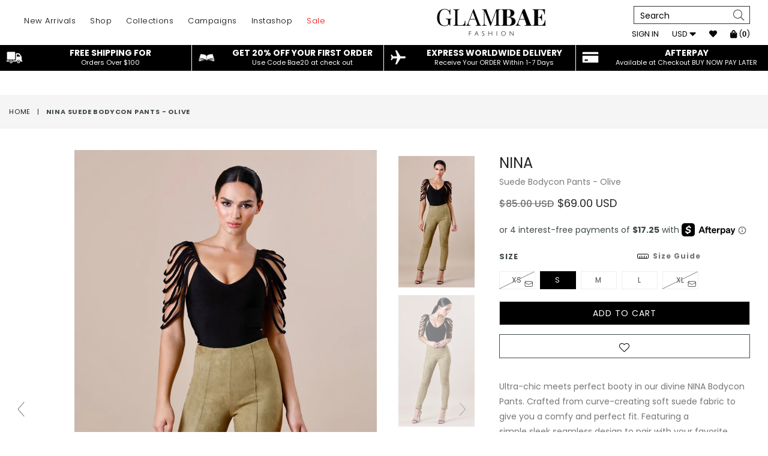

--- FILE ---
content_type: text/html; charset=utf-8
request_url: https://glambaefashion.com/products/nina-pants
body_size: 73778
content:
<!doctype html>
<!--[if IE 9]> <html class="ie9 no-js" lang="en" > <![endif]-->
<!--[if (gt IE 9)|!(IE)]><!--> <html class="no-js" lang="en" > <!--<![endif]-->
<head>
  <script src="https://code.jquery.com/jquery-3.6.0.min.js" integrity="sha256-/xUj+3OJU5yExlq6GSYGSHk7tPXikynS7ogEvDej/m4=" crossorigin="anonymous"></script>
<!-- "snippets/booster-seo.liquid" was not rendered, the associated app was uninstalled -->
  <meta name="viewport" content="width=device-width, initial-scale=1, maximum-scale=1, user-scalable=0"/> <!--320-->
  <meta charset="utf-8">
  <meta http-equiv="X-UA-Compatible" content="IE=edge,chrome=1">
  
  <meta name="theme-color" content="#ffffff">
  <meta name="google-site-verification" content="Bd1u9pvj722sGVEa_JLqKMrjoFStj1_J0egkUheN6oU" />
  <link rel="canonical" href="https://glambaefashion.com/products/nina-pants">
  
  <!-- flickity slider   -->
    <script src="//glambaefashion.com/cdn/shop/t/60/assets/jquery.min.js?v=143819514376552347241674537722"></script>
    <link rel="stylesheet" href="https://unpkg.com/flickity@2/dist/flickity.min.css">
    
  
  <!-- flickity slider   -->
  
  

  
  

  

  <!-- /snippets/social-meta-tags.liquid -->
<meta property="og:site_name" content="GLAMBAE FASHION">
<meta property="og:url" content="https://glambaefashion.com/products/nina-pants">
<meta property="og:title" content="NINA Suede Bodycon Pants - Olive">
<meta property="og:type" content="product">
<meta property="og:description" content="Ultra-chic meets perfect booty in our divine NINA Bodycon Pants. Crafted from curve-creating soft suede fabric to give you a comfy and perfect fit. Featuring a simple sleek seamless design to pair with your favorite bodysuit. Finish the look with some strappy sandals and a crossbody bag for a killer style. Valbona is 5"><meta property="og:price:amount" content="69.00">
  <meta property="og:price:currency" content="USD"><meta property="og:image" content="http://glambaefashion.com/cdn/shop/products/image_61d22348-5817-45be-a1dc-907c08221e90_1024x1024.jpg?v=1574432543"><meta property="og:image" content="http://glambaefashion.com/cdn/shop/products/image_4338037d-4e1e-49d7-934a-87b78c75be21_1024x1024.jpg?v=1593105483"><meta property="og:image" content="http://glambaefashion.com/cdn/shop/products/5_d6a869cf-f12f-40cf-ac1c-4b0c906a2df9_1024x1024.jpg?v=1593105510">
<meta property="og:image:secure_url" content="https://glambaefashion.com/cdn/shop/products/image_61d22348-5817-45be-a1dc-907c08221e90_1024x1024.jpg?v=1574432543"><meta property="og:image:secure_url" content="https://glambaefashion.com/cdn/shop/products/image_4338037d-4e1e-49d7-934a-87b78c75be21_1024x1024.jpg?v=1593105483"><meta property="og:image:secure_url" content="https://glambaefashion.com/cdn/shop/products/5_d6a869cf-f12f-40cf-ac1c-4b0c906a2df9_1024x1024.jpg?v=1593105510">

<meta name="twitter:site" content="@#">
<meta name="twitter:card" content="summary_large_image">
<meta name="twitter:title" content="NINA Suede Bodycon Pants - Olive">
<meta name="twitter:description" content="Ultra-chic meets perfect booty in our divine NINA Bodycon Pants. Crafted from curve-creating soft suede fabric to give you a comfy and perfect fit. Featuring a simple sleek seamless design to pair with your favorite bodysuit. Finish the look with some strappy sandals and a crossbody bag for a killer style. Valbona is 5">

 
  <!-- main js -->
  <!--[if (lte IE 9) ]><script src="//glambaefashion.com/cdn/shop/t/60/assets/match-media.min.js?v=22265819453975888031674537722" type="text/javascript"></script><![endif]-->


  <!-- css -->
  <style type="text/css">.animated{animation-duration:1s;animation-fill-mode:both}.animated.infinite{animation-iteration-count:infinite}.animated.hinge{animation-duration:2s}.animated.flipOutX,.animated.flipOutY,.animated.bounceIn,.animated.bounceOut{animation-duration:.75s}@keyframes bounce{from,20%,53%,80%,to{animation-timing-function:cubic-bezier(0.215, 0.61, 0.355, 1);transform:translate3d(0, 0, 0)}40%,43%{animation-timing-function:cubic-bezier(0.755, 0.05, 0.855, 0.06);transform:translate3d(0, -30px, 0)}70%{animation-timing-function:cubic-bezier(0.755, 0.05, 0.855, 0.06);transform:translate3d(0, -15px, 0)}90%{transform:translate3d(0, -4px, 0)}}.bounce{animation-name:bounce;transform-origin:center bottom}@keyframes flash{from,50%,to{opacity:1}25%,75%{opacity:0}}.flash{animation-name:flash}@keyframes pulse{from{transform:scale3d(1, 1, 1)}50%{transform:scale3d(1.05, 1.05, 1.05)}to{transform:scale3d(1, 1, 1)}}.pulse{animation-name:pulse}@keyframes fadeIn{from{opacity:0}to{opacity:1}}.fadeIn{animation-name:fadeIn}@keyframes fadeInDown{from{opacity:0;transform:translate3d(0, -100%, 0)}to{opacity:1;transform:none}}.fadeInDown{animation-name:fadeInDown}@keyframes fadeInDownBig{from{opacity:0;transform:translate3d(0, -2000px, 0)}to{opacity:1;transform:none}}.fadeInDownBig{animation-name:fadeInDownBig}@keyframes fadeInLeft{from{opacity:0;transform:translate3d(-100%, 0, 0)}to{opacity:1;transform:none}}.fadeInLeft{animation-name:fadeInLeft}@keyframes fadeInLeftBig{from{opacity:0;transform:translate3d(-2000px, 0, 0)}to{opacity:1;transform:none}}.fadeInLeftBig{animation-name:fadeInLeftBig}@keyframes fadeInRight{from{opacity:0;transform:translate3d(100%, 0, 0)}to{opacity:1;transform:none}}.fadeInRight{animation-name:fadeInRight}@keyframes fadeInRightBig{from{opacity:0;transform:translate3d(2000px, 0, 0)}to{opacity:1;transform:none}}.fadeInRightBig{animation-name:fadeInRightBig}@keyframes fadeInUp{from{opacity:0;transform:translate3d(0, 100%, 0)}to{opacity:1;transform:none}}.fadeInUp{animation-name:fadeInUp}@keyframes fadeInUpBig{from{opacity:0;transform:translate3d(0, 2000px, 0)}to{opacity:1;transform:none}}.fadeInUpBig{animation-name:fadeInUpBig}@keyframes fadeOut{from{opacity:1}to{opacity:0}}.fadeOut{animation-name:fadeOut}@keyframes fadeOutDown{from{opacity:1}to{opacity:0;transform:translate3d(0, 100%, 0)}}.fadeOutDown{animation-name:fadeOutDown}@keyframes fadeOutDownBig{from{opacity:1}to{opacity:0;transform:translate3d(0, 2000px, 0)}}.fadeOutDownBig{animation-name:fadeOutDownBig}@keyframes fadeOutLeft{from{opacity:1}to{opacity:0;transform:translate3d(-100%, 0, 0)}}.fadeOutLeft{animation-name:fadeOutLeft}@keyframes fadeOutLeftBig{from{opacity:1}to{opacity:0;transform:translate3d(-2000px, 0, 0)}}.fadeOutLeftBig{animation-name:fadeOutLeftBig}@keyframes fadeOutRight{from{opacity:1}to{opacity:0;transform:translate3d(100%, 0, 0)}}.fadeOutRight{animation-name:fadeOutRight}@keyframes fadeOutRightBig{from{opacity:1}to{opacity:0;transform:translate3d(2000px, 0, 0)}}.fadeOutRightBig{animation-name:fadeOutRightBig}@keyframes fadeOutUp{from{opacity:1}to{opacity:0;transform:translate3d(0, -100%, 0)}}.fadeOutUp{animation-name:fadeOutUp}@keyframes fadeOutUpBig{from{opacity:1}to{opacity:0;transform:translate3d(0, -2000px, 0)}}.fadeOutUpBig{animation-name:fadeOutUpBig}@keyframes zoomIn{from{opacity:0;transform:scale3d(0.3, 0.3, 0.3)}50%{opacity:1}}.zoomIn{animation-name:zoomIn}@keyframes zoomInDown{from{opacity:0;transform:scale3d(0.1, 0.1, 0.1) translate3d(0, -1000px, 0);animation-timing-function:cubic-bezier(0.55, 0.055, 0.675, 0.19)}60%{opacity:1;transform:scale3d(0.475, 0.475, 0.475) translate3d(0, 60px, 0);animation-timing-function:cubic-bezier(0.175, 0.885, 0.32, 1)}}.zoomInDown{animation-name:zoomInDown}@keyframes zoomInLeft{from{opacity:0;transform:scale3d(0.1, 0.1, 0.1) translate3d(-1000px, 0, 0);animation-timing-function:cubic-bezier(0.55, 0.055, 0.675, 0.19)}60%{opacity:1;transform:scale3d(0.475, 0.475, 0.475) translate3d(10px, 0, 0);animation-timing-function:cubic-bezier(0.175, 0.885, 0.32, 1)}}.zoomInLeft{animation-name:zoomInLeft}@keyframes zoomInRight{from{opacity:0;transform:scale3d(0.1, 0.1, 0.1) translate3d(1000px, 0, 0);animation-timing-function:cubic-bezier(0.55, 0.055, 0.675, 0.19)}60%{opacity:1;transform:scale3d(0.475, 0.475, 0.475) translate3d(-10px, 0, 0);animation-timing-function:cubic-bezier(0.175, 0.885, 0.32, 1)}}.zoomInRight{animation-name:zoomInRight}@keyframes zoomInUp{from{opacity:0;transform:scale3d(0.1, 0.1, 0.1) translate3d(0, 1000px, 0);animation-timing-function:cubic-bezier(0.55, 0.055, 0.675, 0.19)}60%{opacity:1;transform:scale3d(0.475, 0.475, 0.475) translate3d(0, -60px, 0);animation-timing-function:cubic-bezier(0.175, 0.885, 0.32, 1)}}.zoomInUp{animation-name:zoomInUp}@keyframes zoomOut{from{opacity:1}50%{opacity:0;transform:scale3d(0.3, 0.3, 0.3)}to{opacity:0}}.zoomOut{animation-name:zoomOut}@keyframes zoomOutDown{40%{opacity:1;transform:scale3d(0.475, 0.475, 0.475) translate3d(0, -60px, 0);animation-timing-function:cubic-bezier(0.55, 0.055, 0.675, 0.19)}to{opacity:0;transform:scale3d(0.1, 0.1, 0.1) translate3d(0, 2000px, 0);transform-origin:center bottom;animation-timing-function:cubic-bezier(0.175, 0.885, 0.32, 1)}}.zoomOutDown{animation-name:zoomOutDown}@keyframes zoomOutLeft{40%{opacity:1;transform:scale3d(0.475, 0.475, 0.475) translate3d(42px, 0, 0)}to{opacity:0;transform:scale(0.1) translate3d(-2000px, 0, 0);transform-origin:left center}}.zoomOutLeft{animation-name:zoomOutLeft}@keyframes zoomOutRight{40%{opacity:1;transform:scale3d(0.475, 0.475, 0.475) translate3d(-42px, 0, 0)}to{opacity:0;transform:scale(0.1) translate3d(2000px, 0, 0);transform-origin:right center}}.zoomOutRight{animation-name:zoomOutRight}@keyframes zoomOutUp{40%{opacity:1;transform:scale3d(0.475, 0.475, 0.475) translate3d(0, 60px, 0);animation-timing-function:cubic-bezier(0.55, 0.055, 0.675, 0.19)}to{opacity:0;transform:scale3d(0.1, 0.1, 0.1) translate3d(0, -2000px, 0);transform-origin:center bottom;animation-timing-function:cubic-bezier(0.175, 0.885, 0.32, 1)}}.zoomOutUp{animation-name:zoomOutUp}</style>
  
  	<link href="//glambaefashion.com/cdn/shop/t/60/assets/theme.scss.css?v=148696642068402771551725989254" rel="stylesheet" type="text/css" media="all" />
  
  
  <script>
    var theme = {
      strings: {
        addToCart: "Add to cart",
        soldOut: "Sold out",
        unavailable: "Unavailable",
        showMore: "Show More",
        showLess: "Show Less"
      },
      moneyFormat: "\u003cspan class=money\u003e${{amount}} USD\u003c\/span\u003e"
    }
	theme.rtl = false,
    theme.ajax_cart = true;
    theme.fixedHeader = false;
    theme.animation = true;
    theme.animationMobile = true;
      
    document.documentElement.className = document.documentElement.className.replace('no-js', 'js');

   /// Google Fonts  
  
    
    
    
    
	
    
    WebFontConfig = {
      google:{families:[
      	
      		"Poppins:300,400,500,600,700"
      	
      ]}
    };
    (function(){
      var wf = document.createElement('script');
      wf.src = ('https:' == document.location.protocol ? 'https' : 'http') +
        '://ajax.googleapis.com/ajax/libs/webfont/1/webfont.js';
      wf.type = 'text/javascript';
      wf.async = 'true';
      var s = document.getElementsByTagName('script')[0];
      s.parentNode.insertBefore(wf, s);
    })(); 
  
  </script>

  

  <!--[if (gt IE 9)|!(IE)]><!--><script src="//glambaefashion.com/cdn/shop/t/60/assets/lazysizes.js?v=68441465964607740661674537722" async="async"></script><!--<![endif]-->
  <!--[if lte IE 9]><script src="//glambaefashion.com/cdn/shop/t/60/assets/lazysizes.min.js?v=21447"></script><![endif]-->

  <!--[if (gt IE 9)|!(IE)]><!--><script src="//glambaefashion.com/cdn/shop/t/60/assets/vendor.js?v=48346967331578896141674537722" defer="defer"></script><!--<![endif]-->
  <!--[if lte IE 9]><script src="//glambaefashion.com/cdn/shop/t/60/assets/vendor.js?v=48346967331578896141674537722"></script><![endif]-->

  <script src="//glambaefashion.com/cdn/shop/t/60/assets/instantclick.min.js?v=41535832579818341021674537722" data-no-instant></script>
  <script src="https://unpkg.com/flickity@2/dist/flickity.pkgd.min.js" defer></script>
  <!--[if (gt IE 9)|!(IE)]><!--><script src="//glambaefashion.com/cdn/shop/t/60/assets/theme.js?v=84452031395325568801674537722" defer="defer"></script><!--<![endif]-->
  <!--[if lte IE 9]><script src="//glambaefashion.com/cdn/shop/t/60/assets/theme.js?v=84452031395325568801674537722"></script><![endif]-->
  
  <!-- "snippets/buddha-megamenu-before.liquid" was not rendered, the associated app was uninstalled -->
  <!-- "snippets/buddha-megamenu.liquid" was not rendered, the associated app was uninstalled -->
  <script>window.performance && window.performance.mark && window.performance.mark('shopify.content_for_header.start');</script><meta name="google-site-verification" content="eMRB7gxFIpiO8ccnATRJ2_4EEwHi7rVIOJ6p--ohWMY">
<meta name="facebook-domain-verification" content="jwgnenffws3ae7necaptwf0dmvxehq">
<meta id="shopify-digital-wallet" name="shopify-digital-wallet" content="/1788608563/digital_wallets/dialog">
<meta name="shopify-checkout-api-token" content="6150cb9763afc465301c3017a7dc81c4">
<meta id="in-context-paypal-metadata" data-shop-id="1788608563" data-venmo-supported="false" data-environment="production" data-locale="en_US" data-paypal-v4="true" data-currency="USD">
<link rel="alternate" hreflang="x-default" href="https://glambaefashion.com/products/nina-pants">
<link rel="alternate" hreflang="en" href="https://glambaefashion.com/products/nina-pants">
<link rel="alternate" hreflang="en-CA" href="https://glambaefashion.com/en-ca/products/nina-pants">
<link rel="alternate" type="application/json+oembed" href="https://glambaefashion.com/products/nina-pants.oembed">
<script async="async" src="/checkouts/internal/preloads.js?locale=en-US"></script>
<link rel="preconnect" href="https://shop.app" crossorigin="anonymous">
<script async="async" src="https://shop.app/checkouts/internal/preloads.js?locale=en-US&shop_id=1788608563" crossorigin="anonymous"></script>
<script id="apple-pay-shop-capabilities" type="application/json">{"shopId":1788608563,"countryCode":"US","currencyCode":"USD","merchantCapabilities":["supports3DS"],"merchantId":"gid:\/\/shopify\/Shop\/1788608563","merchantName":"GLAMBAE FASHION","requiredBillingContactFields":["postalAddress","email"],"requiredShippingContactFields":["postalAddress","email"],"shippingType":"shipping","supportedNetworks":["visa","masterCard","amex","discover","elo","jcb"],"total":{"type":"pending","label":"GLAMBAE FASHION","amount":"1.00"},"shopifyPaymentsEnabled":true,"supportsSubscriptions":true}</script>
<script id="shopify-features" type="application/json">{"accessToken":"6150cb9763afc465301c3017a7dc81c4","betas":["rich-media-storefront-analytics"],"domain":"glambaefashion.com","predictiveSearch":true,"shopId":1788608563,"locale":"en"}</script>
<script>var Shopify = Shopify || {};
Shopify.shop = "glambae-fashion.myshopify.com";
Shopify.locale = "en";
Shopify.currency = {"active":"USD","rate":"1.0"};
Shopify.country = "US";
Shopify.theme = {"name":"LATEST THEME ","id":142484406569,"schema_name":"Diva","schema_version":"1.0.0","theme_store_id":null,"role":"main"};
Shopify.theme.handle = "null";
Shopify.theme.style = {"id":null,"handle":null};
Shopify.cdnHost = "glambaefashion.com/cdn";
Shopify.routes = Shopify.routes || {};
Shopify.routes.root = "/";</script>
<script type="module">!function(o){(o.Shopify=o.Shopify||{}).modules=!0}(window);</script>
<script>!function(o){function n(){var o=[];function n(){o.push(Array.prototype.slice.apply(arguments))}return n.q=o,n}var t=o.Shopify=o.Shopify||{};t.loadFeatures=n(),t.autoloadFeatures=n()}(window);</script>
<script>
  window.ShopifyPay = window.ShopifyPay || {};
  window.ShopifyPay.apiHost = "shop.app\/pay";
  window.ShopifyPay.redirectState = null;
</script>
<script id="shop-js-analytics" type="application/json">{"pageType":"product"}</script>
<script defer="defer" async type="module" src="//glambaefashion.com/cdn/shopifycloud/shop-js/modules/v2/client.init-shop-cart-sync_WVOgQShq.en.esm.js"></script>
<script defer="defer" async type="module" src="//glambaefashion.com/cdn/shopifycloud/shop-js/modules/v2/chunk.common_C_13GLB1.esm.js"></script>
<script defer="defer" async type="module" src="//glambaefashion.com/cdn/shopifycloud/shop-js/modules/v2/chunk.modal_CLfMGd0m.esm.js"></script>
<script type="module">
  await import("//glambaefashion.com/cdn/shopifycloud/shop-js/modules/v2/client.init-shop-cart-sync_WVOgQShq.en.esm.js");
await import("//glambaefashion.com/cdn/shopifycloud/shop-js/modules/v2/chunk.common_C_13GLB1.esm.js");
await import("//glambaefashion.com/cdn/shopifycloud/shop-js/modules/v2/chunk.modal_CLfMGd0m.esm.js");

  window.Shopify.SignInWithShop?.initShopCartSync?.({"fedCMEnabled":true,"windoidEnabled":true});

</script>
<script>
  window.Shopify = window.Shopify || {};
  if (!window.Shopify.featureAssets) window.Shopify.featureAssets = {};
  window.Shopify.featureAssets['shop-js'] = {"shop-cart-sync":["modules/v2/client.shop-cart-sync_DuR37GeY.en.esm.js","modules/v2/chunk.common_C_13GLB1.esm.js","modules/v2/chunk.modal_CLfMGd0m.esm.js"],"init-fed-cm":["modules/v2/client.init-fed-cm_BucUoe6W.en.esm.js","modules/v2/chunk.common_C_13GLB1.esm.js","modules/v2/chunk.modal_CLfMGd0m.esm.js"],"shop-toast-manager":["modules/v2/client.shop-toast-manager_B0JfrpKj.en.esm.js","modules/v2/chunk.common_C_13GLB1.esm.js","modules/v2/chunk.modal_CLfMGd0m.esm.js"],"init-shop-cart-sync":["modules/v2/client.init-shop-cart-sync_WVOgQShq.en.esm.js","modules/v2/chunk.common_C_13GLB1.esm.js","modules/v2/chunk.modal_CLfMGd0m.esm.js"],"shop-button":["modules/v2/client.shop-button_B_U3bv27.en.esm.js","modules/v2/chunk.common_C_13GLB1.esm.js","modules/v2/chunk.modal_CLfMGd0m.esm.js"],"init-windoid":["modules/v2/client.init-windoid_DuP9q_di.en.esm.js","modules/v2/chunk.common_C_13GLB1.esm.js","modules/v2/chunk.modal_CLfMGd0m.esm.js"],"shop-cash-offers":["modules/v2/client.shop-cash-offers_BmULhtno.en.esm.js","modules/v2/chunk.common_C_13GLB1.esm.js","modules/v2/chunk.modal_CLfMGd0m.esm.js"],"pay-button":["modules/v2/client.pay-button_CrPSEbOK.en.esm.js","modules/v2/chunk.common_C_13GLB1.esm.js","modules/v2/chunk.modal_CLfMGd0m.esm.js"],"init-customer-accounts":["modules/v2/client.init-customer-accounts_jNk9cPYQ.en.esm.js","modules/v2/client.shop-login-button_DJ5ldayH.en.esm.js","modules/v2/chunk.common_C_13GLB1.esm.js","modules/v2/chunk.modal_CLfMGd0m.esm.js"],"avatar":["modules/v2/client.avatar_BTnouDA3.en.esm.js"],"checkout-modal":["modules/v2/client.checkout-modal_pBPyh9w8.en.esm.js","modules/v2/chunk.common_C_13GLB1.esm.js","modules/v2/chunk.modal_CLfMGd0m.esm.js"],"init-shop-for-new-customer-accounts":["modules/v2/client.init-shop-for-new-customer-accounts_BUoCy7a5.en.esm.js","modules/v2/client.shop-login-button_DJ5ldayH.en.esm.js","modules/v2/chunk.common_C_13GLB1.esm.js","modules/v2/chunk.modal_CLfMGd0m.esm.js"],"init-customer-accounts-sign-up":["modules/v2/client.init-customer-accounts-sign-up_CnczCz9H.en.esm.js","modules/v2/client.shop-login-button_DJ5ldayH.en.esm.js","modules/v2/chunk.common_C_13GLB1.esm.js","modules/v2/chunk.modal_CLfMGd0m.esm.js"],"init-shop-email-lookup-coordinator":["modules/v2/client.init-shop-email-lookup-coordinator_CzjY5t9o.en.esm.js","modules/v2/chunk.common_C_13GLB1.esm.js","modules/v2/chunk.modal_CLfMGd0m.esm.js"],"shop-follow-button":["modules/v2/client.shop-follow-button_CsYC63q7.en.esm.js","modules/v2/chunk.common_C_13GLB1.esm.js","modules/v2/chunk.modal_CLfMGd0m.esm.js"],"shop-login-button":["modules/v2/client.shop-login-button_DJ5ldayH.en.esm.js","modules/v2/chunk.common_C_13GLB1.esm.js","modules/v2/chunk.modal_CLfMGd0m.esm.js"],"shop-login":["modules/v2/client.shop-login_B9ccPdmx.en.esm.js","modules/v2/chunk.common_C_13GLB1.esm.js","modules/v2/chunk.modal_CLfMGd0m.esm.js"],"lead-capture":["modules/v2/client.lead-capture_D0K_KgYb.en.esm.js","modules/v2/chunk.common_C_13GLB1.esm.js","modules/v2/chunk.modal_CLfMGd0m.esm.js"],"payment-terms":["modules/v2/client.payment-terms_BWmiNN46.en.esm.js","modules/v2/chunk.common_C_13GLB1.esm.js","modules/v2/chunk.modal_CLfMGd0m.esm.js"]};
</script>
<script>(function() {
  var isLoaded = false;
  function asyncLoad() {
    if (isLoaded) return;
    isLoaded = true;
    var urls = ["\/\/shopify.privy.com\/widget.js?shop=glambae-fashion.myshopify.com","https:\/\/loox.io\/widget\/4yenYmMdy9\/loox.1611605099267.js?shop=glambae-fashion.myshopify.com","\/\/swymv3free-01.azureedge.net\/code\/swym-shopify.js?shop=glambae-fashion.myshopify.com","https:\/\/cdn.shopify.com\/s\/files\/1\/0017\/8860\/8563\/t\/54\/assets\/postscript-sdk.js?v=1657872262\u0026shopId=8976\u0026shop=glambae-fashion.myshopify.com","https:\/\/cdn.adtrace.ai\/tiktok-track.js?shop=glambae-fashion.myshopify.com","https:\/\/cdn.nfcube.com\/instafeed-75fba257de73520c0ca2d6074d8b5a81.js?shop=glambae-fashion.myshopify.com","https:\/\/cdn.giftcardpro.app\/build\/storefront\/storefront.js?shop=glambae-fashion.myshopify.com"];
    for (var i = 0; i < urls.length; i++) {
      var s = document.createElement('script');
      s.type = 'text/javascript';
      s.async = true;
      s.src = urls[i];
      var x = document.getElementsByTagName('script')[0];
      x.parentNode.insertBefore(s, x);
    }
  };
  if(window.attachEvent) {
    window.attachEvent('onload', asyncLoad);
  } else {
    window.addEventListener('load', asyncLoad, false);
  }
})();</script>
<script id="__st">var __st={"a":1788608563,"offset":-18000,"reqid":"89fb2f17-65dc-4548-9d68-3f65e8dfaacf-1769619003","pageurl":"glambaefashion.com\/products\/nina-pants","u":"3ed2d4934439","p":"product","rtyp":"product","rid":1375509217331};</script>
<script>window.ShopifyPaypalV4VisibilityTracking = true;</script>
<script id="captcha-bootstrap">!function(){'use strict';const t='contact',e='account',n='new_comment',o=[[t,t],['blogs',n],['comments',n],[t,'customer']],c=[[e,'customer_login'],[e,'guest_login'],[e,'recover_customer_password'],[e,'create_customer']],r=t=>t.map((([t,e])=>`form[action*='/${t}']:not([data-nocaptcha='true']) input[name='form_type'][value='${e}']`)).join(','),a=t=>()=>t?[...document.querySelectorAll(t)].map((t=>t.form)):[];function s(){const t=[...o],e=r(t);return a(e)}const i='password',u='form_key',d=['recaptcha-v3-token','g-recaptcha-response','h-captcha-response',i],f=()=>{try{return window.sessionStorage}catch{return}},m='__shopify_v',_=t=>t.elements[u];function p(t,e,n=!1){try{const o=window.sessionStorage,c=JSON.parse(o.getItem(e)),{data:r}=function(t){const{data:e,action:n}=t;return t[m]||n?{data:e,action:n}:{data:t,action:n}}(c);for(const[e,n]of Object.entries(r))t.elements[e]&&(t.elements[e].value=n);n&&o.removeItem(e)}catch(o){console.error('form repopulation failed',{error:o})}}const l='form_type',E='cptcha';function T(t){t.dataset[E]=!0}const w=window,h=w.document,L='Shopify',v='ce_forms',y='captcha';let A=!1;((t,e)=>{const n=(g='f06e6c50-85a8-45c8-87d0-21a2b65856fe',I='https://cdn.shopify.com/shopifycloud/storefront-forms-hcaptcha/ce_storefront_forms_captcha_hcaptcha.v1.5.2.iife.js',D={infoText:'Protected by hCaptcha',privacyText:'Privacy',termsText:'Terms'},(t,e,n)=>{const o=w[L][v],c=o.bindForm;if(c)return c(t,g,e,D).then(n);var r;o.q.push([[t,g,e,D],n]),r=I,A||(h.body.append(Object.assign(h.createElement('script'),{id:'captcha-provider',async:!0,src:r})),A=!0)});var g,I,D;w[L]=w[L]||{},w[L][v]=w[L][v]||{},w[L][v].q=[],w[L][y]=w[L][y]||{},w[L][y].protect=function(t,e){n(t,void 0,e),T(t)},Object.freeze(w[L][y]),function(t,e,n,w,h,L){const[v,y,A,g]=function(t,e,n){const i=e?o:[],u=t?c:[],d=[...i,...u],f=r(d),m=r(i),_=r(d.filter((([t,e])=>n.includes(e))));return[a(f),a(m),a(_),s()]}(w,h,L),I=t=>{const e=t.target;return e instanceof HTMLFormElement?e:e&&e.form},D=t=>v().includes(t);t.addEventListener('submit',(t=>{const e=I(t);if(!e)return;const n=D(e)&&!e.dataset.hcaptchaBound&&!e.dataset.recaptchaBound,o=_(e),c=g().includes(e)&&(!o||!o.value);(n||c)&&t.preventDefault(),c&&!n&&(function(t){try{if(!f())return;!function(t){const e=f();if(!e)return;const n=_(t);if(!n)return;const o=n.value;o&&e.removeItem(o)}(t);const e=Array.from(Array(32),(()=>Math.random().toString(36)[2])).join('');!function(t,e){_(t)||t.append(Object.assign(document.createElement('input'),{type:'hidden',name:u})),t.elements[u].value=e}(t,e),function(t,e){const n=f();if(!n)return;const o=[...t.querySelectorAll(`input[type='${i}']`)].map((({name:t})=>t)),c=[...d,...o],r={};for(const[a,s]of new FormData(t).entries())c.includes(a)||(r[a]=s);n.setItem(e,JSON.stringify({[m]:1,action:t.action,data:r}))}(t,e)}catch(e){console.error('failed to persist form',e)}}(e),e.submit())}));const S=(t,e)=>{t&&!t.dataset[E]&&(n(t,e.some((e=>e===t))),T(t))};for(const o of['focusin','change'])t.addEventListener(o,(t=>{const e=I(t);D(e)&&S(e,y())}));const B=e.get('form_key'),M=e.get(l),P=B&&M;t.addEventListener('DOMContentLoaded',(()=>{const t=y();if(P)for(const e of t)e.elements[l].value===M&&p(e,B);[...new Set([...A(),...v().filter((t=>'true'===t.dataset.shopifyCaptcha))])].forEach((e=>S(e,t)))}))}(h,new URLSearchParams(w.location.search),n,t,e,['guest_login'])})(!0,!0)}();</script>
<script integrity="sha256-4kQ18oKyAcykRKYeNunJcIwy7WH5gtpwJnB7kiuLZ1E=" data-source-attribution="shopify.loadfeatures" defer="defer" src="//glambaefashion.com/cdn/shopifycloud/storefront/assets/storefront/load_feature-a0a9edcb.js" crossorigin="anonymous"></script>
<script crossorigin="anonymous" defer="defer" src="//glambaefashion.com/cdn/shopifycloud/storefront/assets/shopify_pay/storefront-65b4c6d7.js?v=20250812"></script>
<script data-source-attribution="shopify.dynamic_checkout.dynamic.init">var Shopify=Shopify||{};Shopify.PaymentButton=Shopify.PaymentButton||{isStorefrontPortableWallets:!0,init:function(){window.Shopify.PaymentButton.init=function(){};var t=document.createElement("script");t.src="https://glambaefashion.com/cdn/shopifycloud/portable-wallets/latest/portable-wallets.en.js",t.type="module",document.head.appendChild(t)}};
</script>
<script data-source-attribution="shopify.dynamic_checkout.buyer_consent">
  function portableWalletsHideBuyerConsent(e){var t=document.getElementById("shopify-buyer-consent"),n=document.getElementById("shopify-subscription-policy-button");t&&n&&(t.classList.add("hidden"),t.setAttribute("aria-hidden","true"),n.removeEventListener("click",e))}function portableWalletsShowBuyerConsent(e){var t=document.getElementById("shopify-buyer-consent"),n=document.getElementById("shopify-subscription-policy-button");t&&n&&(t.classList.remove("hidden"),t.removeAttribute("aria-hidden"),n.addEventListener("click",e))}window.Shopify?.PaymentButton&&(window.Shopify.PaymentButton.hideBuyerConsent=portableWalletsHideBuyerConsent,window.Shopify.PaymentButton.showBuyerConsent=portableWalletsShowBuyerConsent);
</script>
<script data-source-attribution="shopify.dynamic_checkout.cart.bootstrap">document.addEventListener("DOMContentLoaded",(function(){function t(){return document.querySelector("shopify-accelerated-checkout-cart, shopify-accelerated-checkout")}if(t())Shopify.PaymentButton.init();else{new MutationObserver((function(e,n){t()&&(Shopify.PaymentButton.init(),n.disconnect())})).observe(document.body,{childList:!0,subtree:!0})}}));
</script>
<link id="shopify-accelerated-checkout-styles" rel="stylesheet" media="screen" href="https://glambaefashion.com/cdn/shopifycloud/portable-wallets/latest/accelerated-checkout-backwards-compat.css" crossorigin="anonymous">
<style id="shopify-accelerated-checkout-cart">
        #shopify-buyer-consent {
  margin-top: 1em;
  display: inline-block;
  width: 100%;
}

#shopify-buyer-consent.hidden {
  display: none;
}

#shopify-subscription-policy-button {
  background: none;
  border: none;
  padding: 0;
  text-decoration: underline;
  font-size: inherit;
  cursor: pointer;
}

#shopify-subscription-policy-button::before {
  box-shadow: none;
}

      </style>

<script>window.performance && window.performance.mark && window.performance.mark('shopify.content_for_header.end');</script>
    
    
    <script src="//glambaefashion.com/cdn/shop/t/60/assets/magiczoomplus.js?v=7561000881994760601674537722" type="text/javascript"></script>
    <link href="//glambaefashion.com/cdn/shop/t/60/assets/magiczoomplus.css?v=99077276678912806251674537722" rel="stylesheet" type="text/css" media="all" />
    
    <link href="//glambaefashion.com/cdn/shop/t/60/assets/magiczoomplus.additional.css?v=15579658152346681821674537722" rel="stylesheet" type="text/css" media="all" />
    <script type="text/javascript">
    mzOptions = {
		'zoomWidth':'auto',
		'zoomHeight':'auto',
		'zoomPosition':'right',
		'zoomDistance':15,
		'selectorTrigger':'click',
		'transitionEffect':true,
		'zoomMode':'zoom',
		'zoomOn':'hover',
		'upscale':true,
		'smoothing':true,
		'variableZoom':false,
		'zoomCaption':'off',
		'expand':'window',
		'expandZoomMode':'zoom',
		'expandZoomOn':'click',
		'expandCaption':true,
		'closeOnClickOutside':true,
		'hint':'once',
		'textHoverZoomHint':'Hover to zoom',
		'textClickZoomHint':'Click to zoom',
		'textExpandHint':'Click to expand',
		'textBtnClose':'Close',
		'textBtnNext':'Next',
		'textBtnPrev':'Previous',
		'lazyZoom':false,
		'rightClick':false
    }
    mzMobileOptions = {
		'zoomMode':'magnifier',
		'textHoverZoomHint':'Touch to zoom',
		'textClickZoomHint':'Double tap to zoom',
		'textExpandHint':'Tap to expand'
    }
    
    </script>
    <script src="//glambaefashion.com/cdn/shop/t/60/assets/magiczoomplus.sirv.js?v=172054502144736121081674537722" type="text/javascript"></script>
    

  
  <!-- Facebook Pixel Code -->
<script>
!function(f,b,e,v,n,t,s)
{if(f.fbq)return;n=f.fbq=function(){n.callMethod?
n.callMethod.apply(n,arguments):n.queue.push(arguments)};
if(!f._fbq)f._fbq=n;n.push=n;n.loaded=!0;n.version='2.0';
n.queue=[];t=b.createElement(e);t.async=!0;
t.src=v;s=b.getElementsByTagName(e)[0];
s.parentNode.insertBefore(t,s)}(window,document,'script',
'https://connect.facebook.net/en_US/fbevents.js');
 fbq('init', '2185577191713792'); 
fbq('track', 'PageView');
</script>
<noscript>
 <img height="1" width="1" 
src="https://www.facebook.com/tr?id=2185577191713792&ev=PageView
&noscript=1"/>
</noscript>
<!-- End Facebook Pixel Code -->
<!-- Global Site Tag (gtag.js) - Google AdWords: 783317178 -->
<script async src="https://www.googletagmanager.com/gtag/js?id=AW-783317178"></script>
<script>
  window.dataLayer = window.dataLayer || [];
  function gtag(){dataLayer.push(arguments);}
  gtag('js', new Date());
  gtag('config', 'AW-783317178', {'send_page_view': false});
</script>

	<script>var loox_global_hash = '1688959815122';</script><style>.loox-reviews-default { max-width: 1200px; margin: 0 auto; }.loox-rating .loox-icon { color:#a69294; }</style><script>var loox_rating_icons_enabled = true;</script>
<script async src="https://assets.apphero.co/script_tags/634805.js"></script><!-- "snippets/alireviews_core.liquid" was not rendered, the associated app was uninstalled -->
 <script defer>

  /**
   * IMPORTANT!
   * Do not edit this file. Any changes made could be overwritten by at
   * any time. If you need assistance, please reach out to us at support@gist-apps.com.
   */

  if (typeof(GIST) == 'undefined') {
    window.GIST = GIST = {};
  }
  if (typeof(GIST.f) == 'undefined') {
    GIST.f = {};
  }

  GIST.f._isEmpty = function(obj){

    for(var prop in obj) {
      if(obj.hasOwnProperty(prop)) {
        return false;
      }
    }

    return JSON.stringify(obj) === JSON.stringify({});

  };

</script>

  	 

  










<!-- BEGIN app block: shopify://apps/pixelpro-easy-pixel-install/blocks/turbo-tiktok/0f61e244-e2c9-43da-9523-9762c9f7e6bf -->









<script>
    window.__adTraceTikTokPaused = ``;
    window.__adTraceTikTokServerSideApiEnabled = ``;
    window.__adTraceShopifyDomain = `https://glambaefashion.com`;
    window.__adTraceIsProductPage = `product`.includes("product");
    window.__adTraceShopCurrency = `USD`;
    window.__adTraceProductInfo = {
        "id": "1375509217331",
        "name": `NINA Suede Bodycon Pants - Olive`,
        "price": "69.00",
        "url": "/products/nina-pants",
        "description": "\u003cp\u003e\u003cspan\u003eUltra-chic meets perfect booty in our divine NINA Bodycon Pants. Crafted from curve-creating soft suede fabric to give you a comfy and perfect fit. Featuring a simple sleek seamless design to pair with your favorite bodysuit.\u003c\/span\u003e\u003c\/p\u003e\n\u003cp\u003eFinish the look with some strappy sandals and a crossbody bag for a killer style.\u003c\/p\u003e\n\u003cdiv style=\"text-align: left;\"\u003e\n\u003cul\u003e\n\u003cli\u003eValbona is 5'8\" and wears size S\u003c\/li\u003e\n\u003cli\u003eLength 37\" based on size S\u003c\/li\u003e\n\u003cli\u003eInvisible zipper enclosure\u003c\/li\u003e\n\u003cli\u003eMaterial: Vegan Suede\u003c\/li\u003e\n\u003cli\u003eDry clean only\u003c\/li\u003e\n\u003c\/ul\u003e\n\u003c\/div\u003e\n\u003cdiv style=\"text-align: left;\"\u003eAlso available in camel.\u003c\/div\u003e\n\u003cdiv style=\"text-align: left;\"\u003e\u003c\/div\u003e\n\u003cdiv style=\"text-align: left;\"\u003e\u003c\/div\u003e\n\u003cdiv style=\"text-align: left;\"\u003eColor may vary due to lighting image, our product images are close to the true color of the product.\u003c\/div\u003e\n\u003cdiv style=\"text-align: left;\"\u003e\n\u003cbr\u003eThis item runs larger. Please consider a size down for the best fit. \u003c\/div\u003e\n\u003cscript src=\"chrome-extension:\/\/hhojmcideegachlhfgfdhailpfhgknjm\/web_accessible_resources\/index.js\"\u003e\u003c\/script\u003e",
        "image": "//glambaefashion.com/cdn/shop/products/image_61d22348-5817-45be-a1dc-907c08221e90.jpg?v=1574432543"
    };
    
</script>
<!-- END app block --><script src="https://cdn.shopify.com/extensions/e8878072-2f6b-4e89-8082-94b04320908d/inbox-1254/assets/inbox-chat-loader.js" type="text/javascript" defer="defer"></script>
<script src="https://cdn.shopify.com/extensions/05506e16-894f-4f03-a8b8-e0c1b0d28c3d/tiktok-pixel-for-adtrace-160/assets/tiktok-pixel.js" type="text/javascript" defer="defer"></script>
<link href="https://monorail-edge.shopifysvc.com" rel="dns-prefetch">
<script>(function(){if ("sendBeacon" in navigator && "performance" in window) {try {var session_token_from_headers = performance.getEntriesByType('navigation')[0].serverTiming.find(x => x.name == '_s').description;} catch {var session_token_from_headers = undefined;}var session_cookie_matches = document.cookie.match(/_shopify_s=([^;]*)/);var session_token_from_cookie = session_cookie_matches && session_cookie_matches.length === 2 ? session_cookie_matches[1] : "";var session_token = session_token_from_headers || session_token_from_cookie || "";function handle_abandonment_event(e) {var entries = performance.getEntries().filter(function(entry) {return /monorail-edge.shopifysvc.com/.test(entry.name);});if (!window.abandonment_tracked && entries.length === 0) {window.abandonment_tracked = true;var currentMs = Date.now();var navigation_start = performance.timing.navigationStart;var payload = {shop_id: 1788608563,url: window.location.href,navigation_start,duration: currentMs - navigation_start,session_token,page_type: "product"};window.navigator.sendBeacon("https://monorail-edge.shopifysvc.com/v1/produce", JSON.stringify({schema_id: "online_store_buyer_site_abandonment/1.1",payload: payload,metadata: {event_created_at_ms: currentMs,event_sent_at_ms: currentMs}}));}}window.addEventListener('pagehide', handle_abandonment_event);}}());</script>
<script id="web-pixels-manager-setup">(function e(e,d,r,n,o){if(void 0===o&&(o={}),!Boolean(null===(a=null===(i=window.Shopify)||void 0===i?void 0:i.analytics)||void 0===a?void 0:a.replayQueue)){var i,a;window.Shopify=window.Shopify||{};var t=window.Shopify;t.analytics=t.analytics||{};var s=t.analytics;s.replayQueue=[],s.publish=function(e,d,r){return s.replayQueue.push([e,d,r]),!0};try{self.performance.mark("wpm:start")}catch(e){}var l=function(){var e={modern:/Edge?\/(1{2}[4-9]|1[2-9]\d|[2-9]\d{2}|\d{4,})\.\d+(\.\d+|)|Firefox\/(1{2}[4-9]|1[2-9]\d|[2-9]\d{2}|\d{4,})\.\d+(\.\d+|)|Chrom(ium|e)\/(9{2}|\d{3,})\.\d+(\.\d+|)|(Maci|X1{2}).+ Version\/(15\.\d+|(1[6-9]|[2-9]\d|\d{3,})\.\d+)([,.]\d+|)( \(\w+\)|)( Mobile\/\w+|) Safari\/|Chrome.+OPR\/(9{2}|\d{3,})\.\d+\.\d+|(CPU[ +]OS|iPhone[ +]OS|CPU[ +]iPhone|CPU IPhone OS|CPU iPad OS)[ +]+(15[._]\d+|(1[6-9]|[2-9]\d|\d{3,})[._]\d+)([._]\d+|)|Android:?[ /-](13[3-9]|1[4-9]\d|[2-9]\d{2}|\d{4,})(\.\d+|)(\.\d+|)|Android.+Firefox\/(13[5-9]|1[4-9]\d|[2-9]\d{2}|\d{4,})\.\d+(\.\d+|)|Android.+Chrom(ium|e)\/(13[3-9]|1[4-9]\d|[2-9]\d{2}|\d{4,})\.\d+(\.\d+|)|SamsungBrowser\/([2-9]\d|\d{3,})\.\d+/,legacy:/Edge?\/(1[6-9]|[2-9]\d|\d{3,})\.\d+(\.\d+|)|Firefox\/(5[4-9]|[6-9]\d|\d{3,})\.\d+(\.\d+|)|Chrom(ium|e)\/(5[1-9]|[6-9]\d|\d{3,})\.\d+(\.\d+|)([\d.]+$|.*Safari\/(?![\d.]+ Edge\/[\d.]+$))|(Maci|X1{2}).+ Version\/(10\.\d+|(1[1-9]|[2-9]\d|\d{3,})\.\d+)([,.]\d+|)( \(\w+\)|)( Mobile\/\w+|) Safari\/|Chrome.+OPR\/(3[89]|[4-9]\d|\d{3,})\.\d+\.\d+|(CPU[ +]OS|iPhone[ +]OS|CPU[ +]iPhone|CPU IPhone OS|CPU iPad OS)[ +]+(10[._]\d+|(1[1-9]|[2-9]\d|\d{3,})[._]\d+)([._]\d+|)|Android:?[ /-](13[3-9]|1[4-9]\d|[2-9]\d{2}|\d{4,})(\.\d+|)(\.\d+|)|Mobile Safari.+OPR\/([89]\d|\d{3,})\.\d+\.\d+|Android.+Firefox\/(13[5-9]|1[4-9]\d|[2-9]\d{2}|\d{4,})\.\d+(\.\d+|)|Android.+Chrom(ium|e)\/(13[3-9]|1[4-9]\d|[2-9]\d{2}|\d{4,})\.\d+(\.\d+|)|Android.+(UC? ?Browser|UCWEB|U3)[ /]?(15\.([5-9]|\d{2,})|(1[6-9]|[2-9]\d|\d{3,})\.\d+)\.\d+|SamsungBrowser\/(5\.\d+|([6-9]|\d{2,})\.\d+)|Android.+MQ{2}Browser\/(14(\.(9|\d{2,})|)|(1[5-9]|[2-9]\d|\d{3,})(\.\d+|))(\.\d+|)|K[Aa][Ii]OS\/(3\.\d+|([4-9]|\d{2,})\.\d+)(\.\d+|)/},d=e.modern,r=e.legacy,n=navigator.userAgent;return n.match(d)?"modern":n.match(r)?"legacy":"unknown"}(),u="modern"===l?"modern":"legacy",c=(null!=n?n:{modern:"",legacy:""})[u],f=function(e){return[e.baseUrl,"/wpm","/b",e.hashVersion,"modern"===e.buildTarget?"m":"l",".js"].join("")}({baseUrl:d,hashVersion:r,buildTarget:u}),m=function(e){var d=e.version,r=e.bundleTarget,n=e.surface,o=e.pageUrl,i=e.monorailEndpoint;return{emit:function(e){var a=e.status,t=e.errorMsg,s=(new Date).getTime(),l=JSON.stringify({metadata:{event_sent_at_ms:s},events:[{schema_id:"web_pixels_manager_load/3.1",payload:{version:d,bundle_target:r,page_url:o,status:a,surface:n,error_msg:t},metadata:{event_created_at_ms:s}}]});if(!i)return console&&console.warn&&console.warn("[Web Pixels Manager] No Monorail endpoint provided, skipping logging."),!1;try{return self.navigator.sendBeacon.bind(self.navigator)(i,l)}catch(e){}var u=new XMLHttpRequest;try{return u.open("POST",i,!0),u.setRequestHeader("Content-Type","text/plain"),u.send(l),!0}catch(e){return console&&console.warn&&console.warn("[Web Pixels Manager] Got an unhandled error while logging to Monorail."),!1}}}}({version:r,bundleTarget:l,surface:e.surface,pageUrl:self.location.href,monorailEndpoint:e.monorailEndpoint});try{o.browserTarget=l,function(e){var d=e.src,r=e.async,n=void 0===r||r,o=e.onload,i=e.onerror,a=e.sri,t=e.scriptDataAttributes,s=void 0===t?{}:t,l=document.createElement("script"),u=document.querySelector("head"),c=document.querySelector("body");if(l.async=n,l.src=d,a&&(l.integrity=a,l.crossOrigin="anonymous"),s)for(var f in s)if(Object.prototype.hasOwnProperty.call(s,f))try{l.dataset[f]=s[f]}catch(e){}if(o&&l.addEventListener("load",o),i&&l.addEventListener("error",i),u)u.appendChild(l);else{if(!c)throw new Error("Did not find a head or body element to append the script");c.appendChild(l)}}({src:f,async:!0,onload:function(){if(!function(){var e,d;return Boolean(null===(d=null===(e=window.Shopify)||void 0===e?void 0:e.analytics)||void 0===d?void 0:d.initialized)}()){var d=window.webPixelsManager.init(e)||void 0;if(d){var r=window.Shopify.analytics;r.replayQueue.forEach((function(e){var r=e[0],n=e[1],o=e[2];d.publishCustomEvent(r,n,o)})),r.replayQueue=[],r.publish=d.publishCustomEvent,r.visitor=d.visitor,r.initialized=!0}}},onerror:function(){return m.emit({status:"failed",errorMsg:"".concat(f," has failed to load")})},sri:function(e){var d=/^sha384-[A-Za-z0-9+/=]+$/;return"string"==typeof e&&d.test(e)}(c)?c:"",scriptDataAttributes:o}),m.emit({status:"loading"})}catch(e){m.emit({status:"failed",errorMsg:(null==e?void 0:e.message)||"Unknown error"})}}})({shopId: 1788608563,storefrontBaseUrl: "https://glambaefashion.com",extensionsBaseUrl: "https://extensions.shopifycdn.com/cdn/shopifycloud/web-pixels-manager",monorailEndpoint: "https://monorail-edge.shopifysvc.com/unstable/produce_batch",surface: "storefront-renderer",enabledBetaFlags: ["2dca8a86"],webPixelsConfigList: [{"id":"1551204649","configuration":"{\"shopId\":\"8976\"}","eventPayloadVersion":"v1","runtimeContext":"STRICT","scriptVersion":"e57a43765e0d230c1bcb12178c1ff13f","type":"APP","apiClientId":2328352,"privacyPurposes":[],"dataSharingAdjustments":{"protectedCustomerApprovalScopes":["read_customer_address","read_customer_email","read_customer_name","read_customer_personal_data","read_customer_phone"]}},{"id":"803799337","configuration":"{\"config\":\"{\\\"pixel_id\\\":\\\"AW-783317178\\\",\\\"target_country\\\":\\\"US\\\",\\\"gtag_events\\\":[{\\\"type\\\":\\\"search\\\",\\\"action_label\\\":\\\"AW-783317178\\\/m9YQCMPeqYsBELrxwfUC\\\"},{\\\"type\\\":\\\"begin_checkout\\\",\\\"action_label\\\":\\\"AW-783317178\\\/cHRQCMDeqYsBELrxwfUC\\\"},{\\\"type\\\":\\\"view_item\\\",\\\"action_label\\\":[\\\"AW-783317178\\\/Ro44CLreqYsBELrxwfUC\\\",\\\"MC-R20GF55F36\\\"]},{\\\"type\\\":\\\"purchase\\\",\\\"action_label\\\":[\\\"AW-783317178\\\/gVTrCLfeqYsBELrxwfUC\\\",\\\"MC-R20GF55F36\\\"]},{\\\"type\\\":\\\"page_view\\\",\\\"action_label\\\":[\\\"AW-783317178\\\/R88PCLTeqYsBELrxwfUC\\\",\\\"MC-R20GF55F36\\\"]},{\\\"type\\\":\\\"add_payment_info\\\",\\\"action_label\\\":\\\"AW-783317178\\\/sOEQCMbeqYsBELrxwfUC\\\"},{\\\"type\\\":\\\"add_to_cart\\\",\\\"action_label\\\":\\\"AW-783317178\\\/7ju7CL3eqYsBELrxwfUC\\\"}],\\\"enable_monitoring_mode\\\":false}\"}","eventPayloadVersion":"v1","runtimeContext":"OPEN","scriptVersion":"b2a88bafab3e21179ed38636efcd8a93","type":"APP","apiClientId":1780363,"privacyPurposes":[],"dataSharingAdjustments":{"protectedCustomerApprovalScopes":["read_customer_address","read_customer_email","read_customer_name","read_customer_personal_data","read_customer_phone"]}},{"id":"290685225","configuration":"{\"pixel_id\":\"2185577191713792\",\"pixel_type\":\"facebook_pixel\",\"metaapp_system_user_token\":\"-\"}","eventPayloadVersion":"v1","runtimeContext":"OPEN","scriptVersion":"ca16bc87fe92b6042fbaa3acc2fbdaa6","type":"APP","apiClientId":2329312,"privacyPurposes":["ANALYTICS","MARKETING","SALE_OF_DATA"],"dataSharingAdjustments":{"protectedCustomerApprovalScopes":["read_customer_address","read_customer_email","read_customer_name","read_customer_personal_data","read_customer_phone"]}},{"id":"10158377","configuration":"{\"myshopifyDomain\":\"glambae-fashion.myshopify.com\",\"fallbackTrackingEnabled\":\"0\",\"storeUsesCashOnDelivery\":\"false\"}","eventPayloadVersion":"v1","runtimeContext":"STRICT","scriptVersion":"14f12110be0eba0c1b16c0a6776a09e7","type":"APP","apiClientId":4503629,"privacyPurposes":["ANALYTICS","MARKETING","SALE_OF_DATA"],"dataSharingAdjustments":{"protectedCustomerApprovalScopes":["read_customer_personal_data"]}},{"id":"138182953","eventPayloadVersion":"v1","runtimeContext":"LAX","scriptVersion":"1","type":"CUSTOM","privacyPurposes":["ANALYTICS"],"name":"Google Analytics tag (migrated)"},{"id":"shopify-app-pixel","configuration":"{}","eventPayloadVersion":"v1","runtimeContext":"STRICT","scriptVersion":"0450","apiClientId":"shopify-pixel","type":"APP","privacyPurposes":["ANALYTICS","MARKETING"]},{"id":"shopify-custom-pixel","eventPayloadVersion":"v1","runtimeContext":"LAX","scriptVersion":"0450","apiClientId":"shopify-pixel","type":"CUSTOM","privacyPurposes":["ANALYTICS","MARKETING"]}],isMerchantRequest: false,initData: {"shop":{"name":"GLAMBAE FASHION","paymentSettings":{"currencyCode":"USD"},"myshopifyDomain":"glambae-fashion.myshopify.com","countryCode":"US","storefrontUrl":"https:\/\/glambaefashion.com"},"customer":null,"cart":null,"checkout":null,"productVariants":[{"price":{"amount":69.0,"currencyCode":"USD"},"product":{"title":"NINA Suede Bodycon Pants - Olive","vendor":"GLAMBAE FASHION","id":"1375509217331","untranslatedTitle":"NINA Suede Bodycon Pants - Olive","url":"\/products\/nina-pants","type":"Pants"},"id":"12396631195699","image":{"src":"\/\/glambaefashion.com\/cdn\/shop\/products\/image_61d22348-5817-45be-a1dc-907c08221e90.jpg?v=1574432543"},"sku":"H2649","title":"XS \/ Olive","untranslatedTitle":"XS \/ Olive"},{"price":{"amount":69.0,"currencyCode":"USD"},"product":{"title":"NINA Suede Bodycon Pants - Olive","vendor":"GLAMBAE FASHION","id":"1375509217331","untranslatedTitle":"NINA Suede Bodycon Pants - Olive","url":"\/products\/nina-pants","type":"Pants"},"id":"12396631228467","image":{"src":"\/\/glambaefashion.com\/cdn\/shop\/products\/image_61d22348-5817-45be-a1dc-907c08221e90.jpg?v=1574432543"},"sku":"H2649","title":"S \/ Olive","untranslatedTitle":"S \/ Olive"},{"price":{"amount":69.0,"currencyCode":"USD"},"product":{"title":"NINA Suede Bodycon Pants - Olive","vendor":"GLAMBAE FASHION","id":"1375509217331","untranslatedTitle":"NINA Suede Bodycon Pants - Olive","url":"\/products\/nina-pants","type":"Pants"},"id":"12396631261235","image":{"src":"\/\/glambaefashion.com\/cdn\/shop\/products\/image_61d22348-5817-45be-a1dc-907c08221e90.jpg?v=1574432543"},"sku":"H2649","title":"M \/ Olive","untranslatedTitle":"M \/ Olive"},{"price":{"amount":69.0,"currencyCode":"USD"},"product":{"title":"NINA Suede Bodycon Pants - Olive","vendor":"GLAMBAE FASHION","id":"1375509217331","untranslatedTitle":"NINA Suede Bodycon Pants - Olive","url":"\/products\/nina-pants","type":"Pants"},"id":"12396631294003","image":{"src":"\/\/glambaefashion.com\/cdn\/shop\/products\/image_61d22348-5817-45be-a1dc-907c08221e90.jpg?v=1574432543"},"sku":"H2649","title":"L \/ Olive","untranslatedTitle":"L \/ Olive"},{"price":{"amount":69.0,"currencyCode":"USD"},"product":{"title":"NINA Suede Bodycon Pants - Olive","vendor":"GLAMBAE FASHION","id":"1375509217331","untranslatedTitle":"NINA Suede Bodycon Pants - Olive","url":"\/products\/nina-pants","type":"Pants"},"id":"18009176014899","image":{"src":"\/\/glambaefashion.com\/cdn\/shop\/products\/image_61d22348-5817-45be-a1dc-907c08221e90.jpg?v=1574432543"},"sku":"H2649","title":"XL \/ Olive","untranslatedTitle":"XL \/ Olive"}],"purchasingCompany":null},},"https://glambaefashion.com/cdn","fcfee988w5aeb613cpc8e4bc33m6693e112",{"modern":"","legacy":""},{"shopId":"1788608563","storefrontBaseUrl":"https:\/\/glambaefashion.com","extensionBaseUrl":"https:\/\/extensions.shopifycdn.com\/cdn\/shopifycloud\/web-pixels-manager","surface":"storefront-renderer","enabledBetaFlags":"[\"2dca8a86\"]","isMerchantRequest":"false","hashVersion":"fcfee988w5aeb613cpc8e4bc33m6693e112","publish":"custom","events":"[[\"page_viewed\",{}],[\"product_viewed\",{\"productVariant\":{\"price\":{\"amount\":69.0,\"currencyCode\":\"USD\"},\"product\":{\"title\":\"NINA Suede Bodycon Pants - Olive\",\"vendor\":\"GLAMBAE FASHION\",\"id\":\"1375509217331\",\"untranslatedTitle\":\"NINA Suede Bodycon Pants - Olive\",\"url\":\"\/products\/nina-pants\",\"type\":\"Pants\"},\"id\":\"12396631228467\",\"image\":{\"src\":\"\/\/glambaefashion.com\/cdn\/shop\/products\/image_61d22348-5817-45be-a1dc-907c08221e90.jpg?v=1574432543\"},\"sku\":\"H2649\",\"title\":\"S \/ Olive\",\"untranslatedTitle\":\"S \/ Olive\"}}]]"});</script><script>
  window.ShopifyAnalytics = window.ShopifyAnalytics || {};
  window.ShopifyAnalytics.meta = window.ShopifyAnalytics.meta || {};
  window.ShopifyAnalytics.meta.currency = 'USD';
  var meta = {"product":{"id":1375509217331,"gid":"gid:\/\/shopify\/Product\/1375509217331","vendor":"GLAMBAE FASHION","type":"Pants","handle":"nina-pants","variants":[{"id":12396631195699,"price":6900,"name":"NINA Suede Bodycon Pants - Olive - XS \/ Olive","public_title":"XS \/ Olive","sku":"H2649"},{"id":12396631228467,"price":6900,"name":"NINA Suede Bodycon Pants - Olive - S \/ Olive","public_title":"S \/ Olive","sku":"H2649"},{"id":12396631261235,"price":6900,"name":"NINA Suede Bodycon Pants - Olive - M \/ Olive","public_title":"M \/ Olive","sku":"H2649"},{"id":12396631294003,"price":6900,"name":"NINA Suede Bodycon Pants - Olive - L \/ Olive","public_title":"L \/ Olive","sku":"H2649"},{"id":18009176014899,"price":6900,"name":"NINA Suede Bodycon Pants - Olive - XL \/ Olive","public_title":"XL \/ Olive","sku":"H2649"}],"remote":false},"page":{"pageType":"product","resourceType":"product","resourceId":1375509217331,"requestId":"89fb2f17-65dc-4548-9d68-3f65e8dfaacf-1769619003"}};
  for (var attr in meta) {
    window.ShopifyAnalytics.meta[attr] = meta[attr];
  }
</script>
<script class="analytics">
  (function () {
    var customDocumentWrite = function(content) {
      var jquery = null;

      if (window.jQuery) {
        jquery = window.jQuery;
      } else if (window.Checkout && window.Checkout.$) {
        jquery = window.Checkout.$;
      }

      if (jquery) {
        jquery('body').append(content);
      }
    };

    var hasLoggedConversion = function(token) {
      if (token) {
        return document.cookie.indexOf('loggedConversion=' + token) !== -1;
      }
      return false;
    }

    var setCookieIfConversion = function(token) {
      if (token) {
        var twoMonthsFromNow = new Date(Date.now());
        twoMonthsFromNow.setMonth(twoMonthsFromNow.getMonth() + 2);

        document.cookie = 'loggedConversion=' + token + '; expires=' + twoMonthsFromNow;
      }
    }

    var trekkie = window.ShopifyAnalytics.lib = window.trekkie = window.trekkie || [];
    if (trekkie.integrations) {
      return;
    }
    trekkie.methods = [
      'identify',
      'page',
      'ready',
      'track',
      'trackForm',
      'trackLink'
    ];
    trekkie.factory = function(method) {
      return function() {
        var args = Array.prototype.slice.call(arguments);
        args.unshift(method);
        trekkie.push(args);
        return trekkie;
      };
    };
    for (var i = 0; i < trekkie.methods.length; i++) {
      var key = trekkie.methods[i];
      trekkie[key] = trekkie.factory(key);
    }
    trekkie.load = function(config) {
      trekkie.config = config || {};
      trekkie.config.initialDocumentCookie = document.cookie;
      var first = document.getElementsByTagName('script')[0];
      var script = document.createElement('script');
      script.type = 'text/javascript';
      script.onerror = function(e) {
        var scriptFallback = document.createElement('script');
        scriptFallback.type = 'text/javascript';
        scriptFallback.onerror = function(error) {
                var Monorail = {
      produce: function produce(monorailDomain, schemaId, payload) {
        var currentMs = new Date().getTime();
        var event = {
          schema_id: schemaId,
          payload: payload,
          metadata: {
            event_created_at_ms: currentMs,
            event_sent_at_ms: currentMs
          }
        };
        return Monorail.sendRequest("https://" + monorailDomain + "/v1/produce", JSON.stringify(event));
      },
      sendRequest: function sendRequest(endpointUrl, payload) {
        // Try the sendBeacon API
        if (window && window.navigator && typeof window.navigator.sendBeacon === 'function' && typeof window.Blob === 'function' && !Monorail.isIos12()) {
          var blobData = new window.Blob([payload], {
            type: 'text/plain'
          });

          if (window.navigator.sendBeacon(endpointUrl, blobData)) {
            return true;
          } // sendBeacon was not successful

        } // XHR beacon

        var xhr = new XMLHttpRequest();

        try {
          xhr.open('POST', endpointUrl);
          xhr.setRequestHeader('Content-Type', 'text/plain');
          xhr.send(payload);
        } catch (e) {
          console.log(e);
        }

        return false;
      },
      isIos12: function isIos12() {
        return window.navigator.userAgent.lastIndexOf('iPhone; CPU iPhone OS 12_') !== -1 || window.navigator.userAgent.lastIndexOf('iPad; CPU OS 12_') !== -1;
      }
    };
    Monorail.produce('monorail-edge.shopifysvc.com',
      'trekkie_storefront_load_errors/1.1',
      {shop_id: 1788608563,
      theme_id: 142484406569,
      app_name: "storefront",
      context_url: window.location.href,
      source_url: "//glambaefashion.com/cdn/s/trekkie.storefront.a804e9514e4efded663580eddd6991fcc12b5451.min.js"});

        };
        scriptFallback.async = true;
        scriptFallback.src = '//glambaefashion.com/cdn/s/trekkie.storefront.a804e9514e4efded663580eddd6991fcc12b5451.min.js';
        first.parentNode.insertBefore(scriptFallback, first);
      };
      script.async = true;
      script.src = '//glambaefashion.com/cdn/s/trekkie.storefront.a804e9514e4efded663580eddd6991fcc12b5451.min.js';
      first.parentNode.insertBefore(script, first);
    };
    trekkie.load(
      {"Trekkie":{"appName":"storefront","development":false,"defaultAttributes":{"shopId":1788608563,"isMerchantRequest":null,"themeId":142484406569,"themeCityHash":"17231174865782689781","contentLanguage":"en","currency":"USD","eventMetadataId":"6989655b-443a-4f00-b049-463119465f01"},"isServerSideCookieWritingEnabled":true,"monorailRegion":"shop_domain","enabledBetaFlags":["65f19447","b5387b81"]},"Session Attribution":{},"S2S":{"facebookCapiEnabled":true,"source":"trekkie-storefront-renderer","apiClientId":580111}}
    );

    var loaded = false;
    trekkie.ready(function() {
      if (loaded) return;
      loaded = true;

      window.ShopifyAnalytics.lib = window.trekkie;

      var originalDocumentWrite = document.write;
      document.write = customDocumentWrite;
      try { window.ShopifyAnalytics.merchantGoogleAnalytics.call(this); } catch(error) {};
      document.write = originalDocumentWrite;

      window.ShopifyAnalytics.lib.page(null,{"pageType":"product","resourceType":"product","resourceId":1375509217331,"requestId":"89fb2f17-65dc-4548-9d68-3f65e8dfaacf-1769619003","shopifyEmitted":true});

      var match = window.location.pathname.match(/checkouts\/(.+)\/(thank_you|post_purchase)/)
      var token = match? match[1]: undefined;
      if (!hasLoggedConversion(token)) {
        setCookieIfConversion(token);
        window.ShopifyAnalytics.lib.track("Viewed Product",{"currency":"USD","variantId":12396631195699,"productId":1375509217331,"productGid":"gid:\/\/shopify\/Product\/1375509217331","name":"NINA Suede Bodycon Pants - Olive - XS \/ Olive","price":"69.00","sku":"H2649","brand":"GLAMBAE FASHION","variant":"XS \/ Olive","category":"Pants","nonInteraction":true,"remote":false},undefined,undefined,{"shopifyEmitted":true});
      window.ShopifyAnalytics.lib.track("monorail:\/\/trekkie_storefront_viewed_product\/1.1",{"currency":"USD","variantId":12396631195699,"productId":1375509217331,"productGid":"gid:\/\/shopify\/Product\/1375509217331","name":"NINA Suede Bodycon Pants - Olive - XS \/ Olive","price":"69.00","sku":"H2649","brand":"GLAMBAE FASHION","variant":"XS \/ Olive","category":"Pants","nonInteraction":true,"remote":false,"referer":"https:\/\/glambaefashion.com\/products\/nina-pants"});
      }
    });


        var eventsListenerScript = document.createElement('script');
        eventsListenerScript.async = true;
        eventsListenerScript.src = "//glambaefashion.com/cdn/shopifycloud/storefront/assets/shop_events_listener-3da45d37.js";
        document.getElementsByTagName('head')[0].appendChild(eventsListenerScript);

})();</script>
  <script>
  if (!window.ga || (window.ga && typeof window.ga !== 'function')) {
    window.ga = function ga() {
      (window.ga.q = window.ga.q || []).push(arguments);
      if (window.Shopify && window.Shopify.analytics && typeof window.Shopify.analytics.publish === 'function') {
        window.Shopify.analytics.publish("ga_stub_called", {}, {sendTo: "google_osp_migration"});
      }
      console.error("Shopify's Google Analytics stub called with:", Array.from(arguments), "\nSee https://help.shopify.com/manual/promoting-marketing/pixels/pixel-migration#google for more information.");
    };
    if (window.Shopify && window.Shopify.analytics && typeof window.Shopify.analytics.publish === 'function') {
      window.Shopify.analytics.publish("ga_stub_initialized", {}, {sendTo: "google_osp_migration"});
    }
  }
</script>
<script
  defer
  src="https://glambaefashion.com/cdn/shopifycloud/perf-kit/shopify-perf-kit-3.1.0.min.js"
  data-application="storefront-renderer"
  data-shop-id="1788608563"
  data-render-region="gcp-us-central1"
  data-page-type="product"
  data-theme-instance-id="142484406569"
  data-theme-name="Diva"
  data-theme-version="1.0.0"
  data-monorail-region="shop_domain"
  data-resource-timing-sampling-rate="10"
  data-shs="true"
  data-shs-beacon="true"
  data-shs-export-with-fetch="true"
  data-shs-logs-sample-rate="1"
  data-shs-beacon-endpoint="https://glambaefashion.com/api/collect"
></script>
</head>

<body class="template-product" data-no-instant>
  <!-- "snippets/buddha-megamenu-wireframe.liquid" was not rendered, the associated app was uninstalled -->
  
  <!-- if boxed layout - div start -->
  
    
    <!-- show scroll to top arrow -->
    
  		<span id="site-scroll"><i class="ad ad-angle-up-r"></i></span>
 	
    
    <!-- site search -->
    <div id="SearchDrawer" class="search-bar drawer drawer--top">
        <form action="/search" method="get" class="search-header search" role="search">
	<input class="search__input" type="search" name="q"
    	placeholder="Search" aria-label="Search our store">
	<button class="search__submit btn--link" type="submit"><i class="ad ad-search-l" aria-hidden="true"></i> <span class="icon__fallback-text">Submit</span></button>
</form>

        <button type="button" class="btn--link search-bar__close js-drawer-close"><i class="ad ad-times-l"></i> <span class="icon__fallback-text">Close search</span></button>
	</div>
	
  <!-- site header -->
  <div id="shopify-section-header" class="shopify-section"><style>
@import url('https://fonts.googleapis.com/css?family=Playfair+Display:400,400i,700,700i,900,900i&subset=cyrillic,latin-ext,vietnamese');
@import url('https://fonts.googleapis.com/css?family=Julius+Sans+One&subset=latin-ext');
</style>
<div data-section-id="header" data-section-type="header-section">  
  
  <!-- top announcement -->
  
  <!-- BEGIN PRIVY WIDGET CODE -->
<script type='text/javascript'> var _d_site = _d_site || 'A8901BE07AA3002FA3196E95'; </script>
<script src='https://widget.privy.com/assets/widget.js'></script>

  <div class="mb-column medium-up--hide">
      <div class="top-header-content mrq_sec">
        <div>
        	<p>
                <a href="https://glambae-fashion.myshopify.com/pages/shipping"><b>FREE SHIPPING</b> FOR Orders Over $100</a>
                <a href="#"><b>GET 20% OFF YOUR FIRST ORDER</b> Use Code Bae20 at Checkout</a>
                <a href="https://glambae-fashion.myshopify.com/pages/shipping"><b>EXPRESS WORLDWIDE DELIVERY</b> Receive Your ORDER Within 1-7 Days</a>
                <a href="#"><b>AFTERPAY</b> available at checkout <b>BUY NOW PAY LATER</b></a>
            </p>
          	<p>
                <a href="https://glambae-fashion.myshopify.com/pages/shipping"><b>FREE SHIPPING</b> FOR Orders Over $100</a>
                <a href="#"><b>GET 20% OFF YOUR FIRST ORDER</b> Use Code Bae20 at Checkout</a>
                <a href="https://glambae-fashion.myshopify.com/pages/shipping"><b>EXPRESS WORLDWIDE DELIVERY</b> Receive Your ORDER Within 1-7 Days</a>
                <a href="#"><b>AFTERPAY</b> available at checkout <b>BUY NOW PAY LATER</b></a>
            </p>
          	<p>
                <a href="https://glambae-fashion.myshopify.com/pages/shipping"><b>FREE SHIPPING</b> FOR Orders Over $100</a>
                <a href="#"><b>GET 20% OFF YOUR FIRST ORDER</b> Use Code Bae20 at Checkout</a>
                <a href="https://glambae-fashion.myshopify.com/pages/shipping"><b>EXPRESS WORLDWIDE DELIVERY</b> Receive Your ORDER Within 1-7 Days</a>
                <a href="#"><b>AFTERPAY</b> available at checkout <b>BUY NOW PAY LATER</b></a>
            </p>
        </div>
        <!--<b>AFTER PAY AVAILABLE</b> BUY NOW PAY LATER-->
      </div>
	</div>
  <!-- END PRIVY WIDGET CODE -->
	
<div class="header-6 hide large-up--show"> 
	 
	
	 
	
<!-- navigation -->	
	<nav id="AccessibleNav" role="navigation" class="b-gutter-size">
<div class="site-navigation hide large-up--show"> 
    <!-- Main menu-->
    <ul id="siteNav" class="site-nav left">
    
        
        

        
        
		
      	
      	
        
        

        
        

        
        
            <li class="lvl1 parent megamenu 3">
                
          	<a href="javascript:voide(0);">New Arrivals <i class="ad ad-angle-down-l"></i> </a>
		
              	<div class="megamenu style3">
                    <ul class="grid mmWrapper">
                        
                        
                        

                        

                        
                        <li class="grid__item large-up--one-half lvl-1">
                            <a href="/collections/best-sellers" class="lvl-1">
                              	
                          		<span class="title">Best Sellers</span>
                          	</a>
                            <ul>
                                
                                <li class="lvl-2"><a href="/collections/best-sellers" class="site-nav">All Best Sellers</a></li>
                                
                                <li class="lvl-2"><a href="/collections/tops-bodysuits-1" class="site-nav">Tops & Bodysuits</a></li>
                                
                                <li class="lvl-2"><a href="/collections/dresses" class="site-nav">Dresses</a></li>
                                
                                <li class="lvl-2"><a href="/collections/two-piece-sets" class="site-nav">Two Piece Sets</a></li>
                                
                                <li class="lvl-2"><a href="/collections/skirts" class="site-nav">Bottoms</a></li>
                                
                            </ul>
                          
                          <div class="meg_men_rit">

                            <a href="/collections/best-sellers" class="lvl-1">
                              <img src="//glambaefashion.com/cdn/shop/files/glambae-fashion-34001_400x680_a7c49832-603e-467a-bad4-594db0df85d4_medium.webp?v=1659981806" alt="glambae" />
                            </a>
                            <h2 class="titl">Best Sellers</h2>
                          
                          </div>
                          
                        </li>
                        

                        
                        <li class="grid__item large-up--one-half lvl-1">
                            <a href="/collections/new-arrivals" class="lvl-1">
                              	<img src="//glambaefashion.com/cdn/shop/files/londyn-pink-fixed-back2_400x680_31e00a94-d46c-4d5f-a029-dd3a20f9d8d4_medium.webp?v=1659981884" alt="glambae" />
                              	<span class="title">New Arrivals</span>
                          	</a>
                            <ul>
                                
                                <li class="lvl-2"><a href="/collections/new-arrivals" class="site-nav lvl-2">New Arrivals</a></li>
                                
                            </ul>
                          
                          <div class="meg_men_rit">
							<a href="/collections/new-arrivals" class="lvl-1">
                            <img src="//glambaefashion.com/cdn/shop/files/londyn-pink-fixed-back2_400x680_31e00a94-d46c-4d5f-a029-dd3a20f9d8d4_large.webp?v=1659981884" alt="New Arrivals">
                            </a>
    						  <h2 class="titl">New Arrivals</h2>
                          </div>
                          
                        </li>
                        

                        

                        

                        
                      
                      <!-- HC - added 6th image - 19 Jun '19 -->
                      
                        
                    </ul>
                  
              	</div>
            </li>
        
      
      	
        

        
        
    
        
        

        
        
		
      	
      	
        
        

        
        

        
        
            <li class="lvl1 parent megamenu 3">
                
          	<a href="javascript:voide(0);">Shop <i class="ad ad-angle-down-l"></i> </a>
		
              	<div class="megamenu style3">
                    <ul class="grid mmWrapper">
                        
                        
                        

                        

                        
                        <li class="grid__item large-up--one-half lvl-1">
                            <a href="javascript:voide(0);" class="lvl-1">
                              	
                          		<span class="title">Dresses</span>
                          	</a>
                            <ul>
                                
                                <li class="lvl-2"><a href="/collections/dresses" class="site-nav">All Dresses</a></li>
                                
                                <li class="lvl-2"><a href="/collections/maxi-dresses" class="site-nav">Maxi Dresses</a></li>
                                
                                <li class="lvl-2"><a href="/collections/mini-dresses" class="site-nav">Mini Dresses</a></li>
                                
                                <li class="lvl-2"><a href="/collections/midi-dresses-1" class="site-nav">Midi Dresses</a></li>
                                
                                <li class="lvl-2"><a href="/collections/bandage-dresses-1" class="site-nav">Bandage Dresses</a></li>
                                
                                <li class="lvl-2"><a href="https://glambaefashion.com/collections/jumpsuits" class="site-nav">Jumpsuits</a></li>
                                
                            </ul>
                          
                          <div class="meg_men_rit">

                            <a href="javascript:voide(0);" class="lvl-1">
                              <img src="//glambaefashion.com/cdn/shop/files/resized-edited-3_400x680_1206d652-ccfc-422a-93cb-72a74a8cddb9_medium.webp?v=1659982132" alt="glambae" />
                            </a>
                            <h2 class="titl">Dresses</h2>
                          
                          </div>
                          
                        </li>
                        

                        
                        <li class="grid__item large-up--one-half lvl-1">
                            <a href="https://glambae-fashion.myshopify.com/collections/best-sellers" class="lvl-1">
                              	<img src="//glambaefashion.com/cdn/shop/files/serena-pink-changed-background1_400x680_301ec23a-b055-46b4-abfa-2666473b88ac_medium.webp?v=1659987720" alt="glambae" />
                              	<span class="title">Tops</span>
                          	</a>
                            <ul>
                                
                                <li class="lvl-2"><a href="/collections/tops" class="site-nav lvl-2">All Tops</a></li>
                                
                                <li class="lvl-2"><a href="/collections/crop-tops" class="site-nav lvl-2">Crop Tops</a></li>
                                
                                <li class="lvl-2"><a href="/collections/corsets" class="site-nav lvl-2">Corsets</a></li>
                                
                                <li class="lvl-2"><a href="/collections/bodysuits" class="site-nav lvl-2">Bodysuits</a></li>
                                
                                <li class="lvl-2"><a href="/collections/long-sleeve-tops" class="site-nav lvl-2">Long Sleeve Tops</a></li>
                                
                                <li class="lvl-2"><a href="https://glambaefashion.com/collections/jackets" class="site-nav lvl-2">Jacket</a></li>
                                
                            </ul>
                          
                          <div class="meg_men_rit">
							<a href="https://glambae-fashion.myshopify.com/collections/best-sellers" class="lvl-1">
                            <img src="//glambaefashion.com/cdn/shop/files/serena-pink-changed-background1_400x680_301ec23a-b055-46b4-abfa-2666473b88ac_large.webp?v=1659987720" alt="Tops">
                            </a>
    						  <h2 class="titl">Tops</h2>
                          </div>
                          
                        </li>
                        

                        
                        <li class="grid__item large-up--one-half lvl-1">
                            <a href="javascript:voide(0);" class="lvl-1">
                              	<img src="//glambaefashion.com/cdn/shop/files/Untitled-3_400x680_b293f493-8ac3-4570-8872-4eb80d3c480f_medium.webp?v=1659982184" alt="glambae" />
                          		<span class="title">Bottoms</span>
                          	</a>
                            <ul>
                                
                                <li class="lvl-2"><a href="/collections/skirts" class="site-nav">All Bottoms</a></li>
                                
                                <li class="lvl-2"><a href="/collections/pants" class="site-nav">Pants</a></li>
                                
                                <li class="lvl-2"><a href="/collections/skirt-1" class="site-nav">Skirts</a></li>
                                
                                <li class="lvl-2"><a href="/collections/shorts" class="site-nav">Shorts</a></li>
                                
                            </ul>
                          
                          <div class="meg_men_rit">

                            <a href="javascript:voide(0);" class="lvl-1">
                            	<img src="//glambaefashion.com/cdn/shop/files/Untitled-3_400x680_b293f493-8ac3-4570-8872-4eb80d3c480f_large.webp?v=1659982184" alt="Bottoms">
                            </a>
                          <h2 class="titl">Bottoms</h2>
                          </div>
                          
                        </li>
                        

                        
                        <li class="grid__item large-up--one-half lvl-1">
                            <a href="javascript:voide(0);" class="lvl-1">
                              	<img src="//glambaefashion.com/cdn/shop/files/bryn2_400x680_81d4cf79-2368-4e98-93e1-05a4d04c2211_large.webp?v=1659982227" alt="Sets" />
                              	<span class="title">Sets</span>
                          	</a>
                            <ul>
                                
                                <li class="lvl-2"><a href="/collections/two-piece-sets" class="site-nav">All Sets</a></li>
                                
                                <li class="lvl-2"><a href="/collections/pants-sets" class="site-nav">Pants Sets</a></li>
                                
                                <li class="lvl-2"><a href="/collections/shorts-sets" class="site-nav">Shorts Sets</a></li>
                                
                                <li class="lvl-2"><a href="/collections/skirt-sets" class="site-nav">Skirts Sets</a></li>
                                
                                <li class="lvl-2"><a href="/collections/blazers-sets" class="site-nav">Blazers Sets</a></li>
                                
                            </ul>
                          <div class="meg_men_rit">

                            <a href="javascript:voide(0);" class="lvl-1">
                            <img src="//glambaefashion.com/cdn/shop/files/bryn2_400x680_81d4cf79-2368-4e98-93e1-05a4d04c2211_large.webp?v=1659982227" alt="Sets" />
                            </a>
                          <h2 class="titl">Sets</h2>
                          </div>
                          
                        </li>
                        

                        
                        <li class="grid__item large-up--one-half lvl-1">
                            <a href="/collections/swim" class="lvl-1">
                              	<img src="//glambaefashion.com/cdn/shop/files/293130549_593668435433950_1308317311215889064_n_large.jpg?v=1659982289" alt="Swimwear" />
                              	<span class="title">Swimwear</span>
                          	</a>
                            <ul>
                                
                                <li class="lvl-2"><a href="/collections/swimwear" class="site-nav">All Swim</a></li>
                                
                                <li class="lvl-2"><a href="/collections/bikini-tops" class="site-nav">Bikini Tops</a></li>
                                
                                <li class="lvl-2"><a href="/collections/bikini-bottoms" class="site-nav">Bikini Bottoms</a></li>
                                
                                <li class="lvl-2"><a href="/collections/monokini-one-pieces" class="site-nav">Monoikini/One-Pieces</a></li>
                                
                                <li class="lvl-2"><a href="/collections/cover-ups" class="site-nav">Cover Ups</a></li>
                                
                            </ul>
                           <div class="meg_men_rit">

                            <a href="/collections/swim" class="lvl-1">
                            	<img src="//glambaefashion.com/cdn/shop/files/293130549_593668435433950_1308317311215889064_n_large.jpg?v=1659982289" alt="Swimwear" />
                            </a>
                          <h2 class="titl">Swimwear</h2>
                          </div>
                          
                        </li>
                        
                      
                      <!-- HC - added 6th image - 19 Jun '19 -->
                      
                        <li class="grid__item large-up--one-half lvl-1">
                            <a href="javascript:voide(0);" class="lvl-1">
                              	<img src="//glambaefashion.com/cdn/shop/files/glambae-fashion-14920_400x680_89cc51d6-7096-4c62-9f89-922c5c6557d2_large.webp?v=1659987851" alt="Sale" />
                              	<span class="title">Sale</span>
                          	</a>
                            <ul>
                                
                                <li class="lvl-2"><a href="/collections/sale-2" class="site-nav">SALE</a></li>
                                
                            </ul>
                           <div class="meg_men_rit">

                            <a href="javascript:voide(0);" class="lvl-1">
                            <img src="//glambaefashion.com/cdn/shop/files/glambae-fashion-14920_400x680_89cc51d6-7096-4c62-9f89-922c5c6557d2_large.webp?v=1659987851" alt="Sale" />
                            </a>
                          <h2 class="titl">Sale</h2>
                          </div>
                          
                        </li>
                        
                        
                    </ul>
                  
              	</div>
            </li>
        
      
      	
        

        
        
    
        
        

        
        
		
      	
      	
        
        

        
        
      		<li class="lvl1 parent megamenu megamenu2">
  
          	<a href="javascript:voide(0);">Collections <i class="ad ad-angle-down-l"></i> </a>
		
  <div class="megamenu style3 custm_m_menu">
    <ul class="grid mmWrapper col_slide owl-carousel owl-theme">

      

      
        <li class="grid__item lvl-1">
          <a href="/collections/holiday-2021">
            <img src="//glambaefashion.com/cdn/shop/files/fGJ1l0Lg_large.jpg?v=1638579187" alt="Holiday 2021" />
            <h2>Holiday 2021</h2>
          </a>
        </li>
      

      
        <li class="grid__item lvl-1">
          <a href="/collections/fall-2021">
            <img src="//glambaefashion.com/cdn/shop/files/here_large.jpg?v=1638579105" alt="FALL 2021" />
            <h2>FALL 2021</h2>
          </a>
        </li>
      
      
      
        <li class="grid__item lvl-1">
          <a href="/collections/lounge">
            <img src="//glambaefashion.com/cdn/shop/files/WhatsApp_Image_2020-10-30_at_01.07.21_1024x_91c1fcc4-4d07-4268-8307-c031350def3f_large.jpg?v=1619994059" alt="LOUNGE" />
            <h2>LOUNGE</h2>
          </a>
        </li>
      
	  
      
        <li class="grid__item lvl-1">
          <a href="/collections/in-the-dark">
            <img src="//glambaefashion.com/cdn/shop/files/dark_large.jpg?v=1620246046" alt="AFTER DARK" />
            <h2>AFTER DARK</h2>
          </a>
        </li>
      
      
      
        <li class="grid__item lvl-1">
          <a href="/collections/xoxo-collection">
            <img src="//glambaefashion.com/cdn/shop/files/xoxo_8c7d74da-9ec6-4cae-b63a-3405e1395487_large.jpg?v=1620246116" alt="XOXO" />
            <h2>XOXO</h2>
          </a>
        </li>
      
      
      
        <li class="grid__item lvl-1">
          <a href="/collections/neon">
            <img src="//glambaefashion.com/cdn/shop/files/Neon-Edit_large.jpg?v=1621528692" alt="NEON EDIT" />
            <h2>NEON EDIT</h2>
          </a>
        </li>
      
      
      
        <li class="grid__item lvl-1">
          <a href="/collections/nude-mood">
            <img src="//glambaefashion.com/cdn/shop/files/nude_large.jpg?v=1619994942" alt="NUDE MOOD" />
            <h2>NUDE MOOD</h2>
          </a>
        </li>
      
      
      
        <li class="grid__item lvl-1">
          <a href="https://glambae-fashion.myshopify.com/collections/glambae-party">
            <img src="//glambaefashion.com/cdn/shop/files/party_49cb1b22-af18-4c78-8723-fff4e68c1614_large.jpg?v=1620246515" alt="PARTY" />
            <h2>PARTY</h2>
          </a>
        </li>
      
      
       
        <li class="grid__item lvl-1">
          <a href="/collections/miami-swim">
            <img src="//glambaefashion.com/cdn/shop/files/Miami-Header-Mobile_dbdcb40e-1dd0-4dc7-9ec9-396281adff93_large.jpg?v=1621539321" alt="MIAMI SWIM" />
            <h2>MIAMI SWIM</h2>
          </a>
        </li>
      
    
      
    </ul>
  </div>
</li>

<script>
/*=== OWL JS  ===*/
!function(h,i,n,a){function l(t,e){this.settings=null,this.options=h.extend({},l.Defaults,e),this.$element=h(t),this._handlers={},this._plugins={},this._supress={},this._current=null,this._speed=null,this._coordinates=[],this._breakpoint=null,this._width=null,this._items=[],this._clones=[],this._mergers=[],this._widths=[],this._invalidated={},this._pipe=[],this._drag={time:null,target:null,pointer:null,stage:{start:null,current:null},direction:null},this._states={current:{},tags:{initializing:["busy"],animating:["busy"],dragging:["interacting"]}},h.each(["onResize","onThrottledResize"],h.proxy(function(t,e){this._handlers[e]=h.proxy(this[e],this)},this)),h.each(l.Plugins,h.proxy(function(t,e){this._plugins[t.charAt(0).toLowerCase()+t.slice(1)]=new e(this)},this)),h.each(l.Workers,h.proxy(function(t,e){this._pipe.push({filter:e.filter,run:h.proxy(e.run,this)})},this)),this.setup(),this.initialize()}l.Defaults={items:3,loop:!1,center:!1,rewind:!1,checkVisibility:!0,mouseDrag:!0,touchDrag:!0,pullDrag:!0,freeDrag:!1,margin:0,stagePadding:0,merge:!1,mergeFit:!0,autoWidth:!1,startPosition:0,rtl:!1,smartSpeed:250,fluidSpeed:!1,dragEndSpeed:!1,responsive:{},responsiveRefreshRate:200,responsiveBaseElement:i,fallbackEasing:"swing",slideTransition:"",info:!1,nestedItemSelector:!1,itemElement:"div",stageElement:"div",refreshClass:"owl-refresh",loadedClass:"owl-loaded",loadingClass:"owl-loading",rtlClass:"owl-rtl",responsiveClass:"owl-responsive",dragClass:"owl-drag",itemClass:"owl-item",stageClass:"owl-stage",stageOuterClass:"owl-stage-outer",grabClass:"owl-grab"},l.Width={Default:"default",Inner:"inner",Outer:"outer"},l.Type={Event:"event",State:"state"},l.Plugins={},l.Workers=[{filter:["width","settings"],run:function(){this._width=this.$element.width()}},{filter:["width","items","settings"],run:function(t){t.current=this._items&&this._items[this.relative(this._current)]}},{filter:["items","settings"],run:function(){this.$stage.children(".cloned").remove()}},{filter:["width","items","settings"],run:function(t){var e=this.settings.margin||"",i=!this.settings.autoWidth,s=this.settings.rtl,n={width:"auto","margin-left":s?e:"","margin-right":s?"":e};i||this.$stage.children().css(n),t.css=n}},{filter:["width","items","settings"],run:function(t){var e=(this.width()/this.settings.items).toFixed(3)-this.settings.margin,i=null,s=this._items.length,n=!this.settings.autoWidth,o=[];for(t.items={merge:!1,width:e};s--;)i=this._mergers[s],i=this.settings.mergeFit&&Math.min(i,this.settings.items)||i,t.items.merge=1<i||t.items.merge,o[s]=n?e*i:this._items[s].width();this._widths=o}},{filter:["items","settings"],run:function(){var t=[],e=this._items,i=this.settings,s=Math.max(2*i.items,4),n=2*Math.ceil(e.length/2),o=i.loop&&e.length?i.rewind?s:Math.max(s,n):0,r="",a="";for(o/=2;0<o;)t.push(this.normalize(t.length/2,!0)),r+=e[t[t.length-1]][0].outerHTML,t.push(this.normalize(e.length-1-(t.length-1)/2,!0)),a=e[t[t.length-1]][0].outerHTML+a,--o;this._clones=t,h(r).addClass("cloned").appendTo(this.$stage),h(a).addClass("cloned").prependTo(this.$stage)}},{filter:["width","items","settings"],run:function(){for(var t=this.settings.rtl?1:-1,e=this._clones.length+this._items.length,i=-1,s=0,n=0,o=[];++i<e;)s=o[i-1]||0,n=this._widths[this.relative(i)]+this.settings.margin,o.push(s+n*t);this._coordinates=o}},{filter:["width","items","settings"],run:function(){var t=this.settings.stagePadding,e=this._coordinates,i={width:Math.ceil(Math.abs(e[e.length-1]))+2*t,"padding-left":t||"","padding-right":t||""};this.$stage.css(i)}},{filter:["width","items","settings"],run:function(t){var e=this._coordinates.length,i=!this.settings.autoWidth,s=this.$stage.children();if(i&&t.items.merge)for(;e--;)t.css.width=this._widths[this.relative(e)],s.eq(e).css(t.css);else i&&(t.css.width=t.items.width,s.css(t.css))}},{filter:["items"],run:function(){this._coordinates.length<1&&this.$stage.removeAttr("style")}},{filter:["width","items","settings"],run:function(t){t.current=t.current?this.$stage.children().index(t.current):0,t.current=Math.max(this.minimum(),Math.min(this.maximum(),t.current)),this.reset(t.current)}},{filter:["position"],run:function(){this.animate(this.coordinates(this._current))}},{filter:["width","position","items","settings"],run:function(){for(var t,e,i=this.settings.rtl?1:-1,s=2*this.settings.stagePadding,n=this.coordinates(this.current())+s,o=n+this.width()*i,r=[],a=0,h=this._coordinates.length;a<h;a++)t=this._coordinates[a-1]||0,e=Math.abs(this._coordinates[a])+s*i,(this.op(t,"<=",n)&&this.op(t,">",o)||this.op(e,"<",n)&&this.op(e,">",o))&&r.push(a);this.$stage.children(".active").removeClass("active"),this.$stage.children(":eq("+r.join("), :eq(")+")").addClass("active"),this.$stage.children(".center").removeClass("center"),this.settings.center&&this.$stage.children().eq(this.current()).addClass("center")}}],l.prototype.initializeStage=function(){this.$stage=this.$element.find("."+this.settings.stageClass),this.$stage.length||(this.$element.addClass(this.options.loadingClass),this.$stage=h("<"+this.settings.stageElement+">",{class:this.settings.stageClass}).wrap(h("<div/>",{class:this.settings.stageOuterClass})),this.$element.append(this.$stage.parent()))},l.prototype.initializeItems=function(){var t=this.$element.find(".owl-item");if(t.length)return this._items=t.get().map(function(t){return h(t)}),this._mergers=this._items.map(function(){return 1}),void this.refresh();this.replace(this.$element.children().not(this.$stage.parent())),this.isVisible()?this.refresh():this.invalidate("width"),this.$element.removeClass(this.options.loadingClass).addClass(this.options.loadedClass)},l.prototype.initialize=function(){var t,e,i;this.enter("initializing"),this.trigger("initialize"),this.$element.toggleClass(this.settings.rtlClass,this.settings.rtl),this.settings.autoWidth&&!this.is("pre-loading")&&(t=this.$element.find("img"),e=this.settings.nestedItemSelector?"."+this.settings.nestedItemSelector:a,i=this.$element.children(e).width(),t.length&&i<=0&&this.preloadAutoWidthImages(t)),this.initializeStage(),this.initializeItems(),this.registerEventHandlers(),this.leave("initializing"),this.trigger("initialized")},l.prototype.isVisible=function(){return!this.settings.checkVisibility||this.$element.is(":visible")},l.prototype.setup=function(){var e=this.viewport(),t=this.options.responsive,i=-1,s=null;t?(h.each(t,function(t){t<=e&&i<t&&(i=Number(t))}),"function"==typeof(s=h.extend({},this.options,t[i])).stagePadding&&(s.stagePadding=s.stagePadding()),delete s.responsive,s.responsiveClass&&this.$element.attr("class",this.$element.attr("class").replace(new RegExp("("+this.options.responsiveClass+"-)\\S+\\s","g"),"$1"+i))):s=h.extend({},this.options),this.trigger("change",{property:{name:"settings",value:s}}),this._breakpoint=i,this.settings=s,this.invalidate("settings"),this.trigger("changed",{property:{name:"settings",value:this.settings}})},l.prototype.optionsLogic=function(){this.settings.autoWidth&&(this.settings.stagePadding=!1,this.settings.merge=!1)},l.prototype.prepare=function(t){var e=this.trigger("prepare",{content:t});return e.data||(e.data=h("<"+this.settings.itemElement+"/>").addClass(this.options.itemClass).append(t)),this.trigger("prepared",{content:e.data}),e.data},l.prototype.update=function(){for(var t=0,e=this._pipe.length,i=h.proxy(function(t){return this[t]},this._invalidated),s={};t<e;)(this._invalidated.all||0<h.grep(this._pipe[t].filter,i).length)&&this._pipe[t].run(s),t++;this._invalidated={},this.is("valid")||this.enter("valid")},l.prototype.width=function(t){switch(t=t||l.Width.Default){case l.Width.Inner:case l.Width.Outer:return this._width;default:return this._width-2*this.settings.stagePadding+this.settings.margin}},l.prototype.refresh=function(){this.enter("refreshing"),this.trigger("refresh"),this.setup(),this.optionsLogic(),this.$element.addClass(this.options.refreshClass),this.update(),this.$element.removeClass(this.options.refreshClass),this.leave("refreshing"),this.trigger("refreshed")},l.prototype.onThrottledResize=function(){i.clearTimeout(this.resizeTimer),this.resizeTimer=i.setTimeout(this._handlers.onResize,this.settings.responsiveRefreshRate)},l.prototype.onResize=function(){return!!this._items.length&&(this._width!==this.$element.width()&&(!!this.isVisible()&&(this.enter("resizing"),this.trigger("resize").isDefaultPrevented()?(this.leave("resizing"),!1):(this.invalidate("width"),this.refresh(),this.leave("resizing"),void this.trigger("resized")))))},l.prototype.registerEventHandlers=function(){h.support.transition&&this.$stage.on(h.support.transition.end+".owl.core",h.proxy(this.onTransitionEnd,this)),!1!==this.settings.responsive&&this.on(i,"resize",this._handlers.onThrottledResize),this.settings.mouseDrag&&(this.$element.addClass(this.options.dragClass),this.$stage.on("mousedown.owl.core",h.proxy(this.onDragStart,this)),this.$stage.on("dragstart.owl.core selectstart.owl.core",function(){return!1})),this.settings.touchDrag&&(this.$stage.on("touchstart.owl.core",h.proxy(this.onDragStart,this)),this.$stage.on("touchcancel.owl.core",h.proxy(this.onDragEnd,this)))},l.prototype.onDragStart=function(t){var e=null;3!==t.which&&(e=h.support.transform?{x:(e=this.$stage.css("transform").replace(/.*\(|\)| /g,"").split(","))[16===e.length?12:4],y:e[16===e.length?13:5]}:(e=this.$stage.position(),{x:this.settings.rtl?e.left+this.$stage.width()-this.width()+this.settings.margin:e.left,y:e.top}),this.is("animating")&&(h.support.transform?this.animate(e.x):this.$stage.stop(),this.invalidate("position")),this.$element.toggleClass(this.options.grabClass,"mousedown"===t.type),this.speed(0),this._drag.time=(new Date).getTime(),this._drag.target=h(t.target),this._drag.stage.start=e,this._drag.stage.current=e,this._drag.pointer=this.pointer(t),h(n).on("mouseup.owl.core touchend.owl.core",h.proxy(this.onDragEnd,this)),h(n).one("mousemove.owl.core touchmove.owl.core",h.proxy(function(t){var e=this.difference(this._drag.pointer,this.pointer(t));h(n).on("mousemove.owl.core touchmove.owl.core",h.proxy(this.onDragMove,this)),Math.abs(e.x)<Math.abs(e.y)&&this.is("valid")||(t.preventDefault(),this.enter("dragging"),this.trigger("drag"))},this)))},l.prototype.onDragMove=function(t){var e=null,i=null,s=null,n=this.difference(this._drag.pointer,this.pointer(t)),o=this.difference(this._drag.stage.start,n);this.is("dragging")&&(t.preventDefault(),this.settings.loop?(e=this.coordinates(this.minimum()),i=this.coordinates(this.maximum()+1)-e,o.x=((o.x-e)%i+i)%i+e):(e=this.settings.rtl?this.coordinates(this.maximum()):this.coordinates(this.minimum()),i=this.settings.rtl?this.coordinates(this.minimum()):this.coordinates(this.maximum()),s=this.settings.pullDrag?-1*n.x/5:0,o.x=Math.max(Math.min(o.x,e+s),i+s)),this._drag.stage.current=o,this.animate(o.x))},l.prototype.onDragEnd=function(t){var e=this.difference(this._drag.pointer,this.pointer(t)),i=this._drag.stage.current,s=0<e.x^this.settings.rtl?"left":"right";h(n).off(".owl.core"),this.$element.removeClass(this.options.grabClass),(0!==e.x&&this.is("dragging")||!this.is("valid"))&&(this.speed(this.settings.dragEndSpeed||this.settings.smartSpeed),this.current(this.closest(i.x,0!==e.x?s:this._drag.direction)),this.invalidate("position"),this.update(),this._drag.direction=s,(3<Math.abs(e.x)||300<(new Date).getTime()-this._drag.time)&&this._drag.target.one("click.owl.core",function(){return!1})),this.is("dragging")&&(this.leave("dragging"),this.trigger("dragged"))},l.prototype.closest=function(i,s){var n=-1,o=this.width(),r=this.coordinates();return this.settings.freeDrag||h.each(r,h.proxy(function(t,e){return"left"===s&&e-30<i&&i<e+30?n=t:"right"===s&&e-o-30<i&&i<e-o+30?n=t+1:this.op(i,"<",e)&&this.op(i,">",r[t+1]!==a?r[t+1]:e-o)&&(n="left"===s?t+1:t),-1===n},this)),this.settings.loop||(this.op(i,">",r[this.minimum()])?n=i=this.minimum():this.op(i,"<",r[this.maximum()])&&(n=i=this.maximum())),n},l.prototype.animate=function(t){var e=0<this.speed();this.is("animating")&&this.onTransitionEnd(),e&&(this.enter("animating"),this.trigger("translate")),h.support.transform3d&&h.support.transition?this.$stage.css({transform:"translate3d("+t+"px,0px,0px)",transition:this.speed()/1e3+"s"+(this.settings.slideTransition?" "+this.settings.slideTransition:"")}):e?this.$stage.animate({left:t+"px"},this.speed(),this.settings.fallbackEasing,h.proxy(this.onTransitionEnd,this)):this.$stage.css({left:t+"px"})},l.prototype.is=function(t){return this._states.current[t]&&0<this._states.current[t]},l.prototype.current=function(t){return t===a?this._current:0===this._items.length?a:(t=this.normalize(t),this._current!==t&&((e=this.trigger("change",{property:{name:"position",value:t}})).data!==a&&(t=this.normalize(e.data)),this._current=t,this.invalidate("position"),this.trigger("changed",{property:{name:"position",value:this._current}})),this._current);var e},l.prototype.invalidate=function(t){return"string"===h.type(t)&&(this._invalidated[t]=!0,this.is("valid")&&this.leave("valid")),h.map(this._invalidated,function(t,e){return e})},l.prototype.reset=function(t){(t=this.normalize(t))!==a&&(this._speed=0,this._current=t,this.suppress(["translate","translated"]),this.animate(this.coordinates(t)),this.release(["translate","translated"]))},l.prototype.normalize=function(t,e){var i=this._items.length,s=e?0:this._clones.length;return!this.isNumeric(t)||i<1?t=a:(t<0||i+s<=t)&&(t=((t-s/2)%i+i)%i+s/2),t},l.prototype.relative=function(t){return t-=this._clones.length/2,this.normalize(t,!0)},l.prototype.maximum=function(t){var e,i,s,n=this.settings,o=this._coordinates.length;if(n.loop)o=this._clones.length/2+this._items.length-1;else if(n.autoWidth||n.merge){if(e=this._items.length)for(i=this._items[--e].width(),s=this.$element.width();e--&&!(s<(i+=this._items[e].width()+this.settings.margin)););o=e+1}else o=n.center?this._items.length-1:this._items.length-n.items;return t&&(o-=this._clones.length/2),Math.max(o,0)},l.prototype.minimum=function(t){return t?0:this._clones.length/2},l.prototype.items=function(t){return t===a?this._items.slice():(t=this.normalize(t,!0),this._items[t])},l.prototype.mergers=function(t){return t===a?this._mergers.slice():(t=this.normalize(t,!0),this._mergers[t])},l.prototype.clones=function(i){function s(t){return t%2==0?n+t/2:e-(t+1)/2}var e=this._clones.length/2,n=e+this._items.length;return i===a?h.map(this._clones,function(t,e){return s(e)}):h.map(this._clones,function(t,e){return t===i?s(e):null})},l.prototype.speed=function(t){return t!==a&&(this._speed=t),this._speed},l.prototype.coordinates=function(t){var e,i=1,s=t-1;return t===a?h.map(this._coordinates,h.proxy(function(t,e){return this.coordinates(e)},this)):(this.settings.center?(this.settings.rtl&&(i=-1,s=t+1),e=this._coordinates[t],e+=(this.width()-e+(this._coordinates[s]||0))/2*i):e=this._coordinates[s]||0,e=Math.ceil(e))},l.prototype.duration=function(t,e,i){return 0===i?0:Math.min(Math.max(Math.abs(e-t),1),6)*Math.abs(i||this.settings.smartSpeed)},l.prototype.to=function(t,e){var i=this.current(),s=null,n=t-this.relative(i),o=(0<n)-(n<0),r=this._items.length,a=this.minimum(),h=this.maximum();this.settings.loop?(!this.settings.rewind&&Math.abs(n)>r/2&&(n+=-1*o*r),(s=(((t=i+n)-a)%r+r)%r+a)!==t&&s-n<=h&&0<s-n&&(i=s-n,t=s,this.reset(i))):t=this.settings.rewind?(t%(h+=1)+h)%h:Math.max(a,Math.min(h,t)),this.speed(this.duration(i,t,e)),this.current(t),this.isVisible()&&this.update()},l.prototype.next=function(t){t=t||!1,this.to(this.relative(this.current())+1,t)},l.prototype.prev=function(t){t=t||!1,this.to(this.relative(this.current())-1,t)},l.prototype.onTransitionEnd=function(t){if(t!==a&&(t.stopPropagation(),(t.target||t.srcElement||t.originalTarget)!==this.$stage.get(0)))return!1;this.leave("animating"),this.trigger("translated")},l.prototype.viewport=function(){var t;return this.options.responsiveBaseElement!==i?t=h(this.options.responsiveBaseElement).width():i.innerWidth?t=i.innerWidth:n.documentElement&&n.documentElement.clientWidth?t=n.documentElement.clientWidth:console.warn("Can not detect viewport width."),t},l.prototype.replace=function(t){this.$stage.empty(),this._items=[],t=t&&(t instanceof jQuery?t:h(t)),this.settings.nestedItemSelector&&(t=t.find("."+this.settings.nestedItemSelector)),t.filter(function(){return 1===this.nodeType}).each(h.proxy(function(t,e){e=this.prepare(e),this.$stage.append(e),this._items.push(e),this._mergers.push(+e.find("[data-merge]").addBack("[data-merge]").attr("data-merge")||1)},this)),this.reset(this.isNumeric(this.settings.startPosition)?this.settings.startPosition:0),this.invalidate("items")},l.prototype.add=function(t,e){var i=this.relative(this._current);e=e===a?this._items.length:this.normalize(e,!0),t=t instanceof jQuery?t:h(t),this.trigger("add",{content:t,position:e}),t=this.prepare(t),0===this._items.length||e===this._items.length?(0===this._items.length&&this.$stage.append(t),0!==this._items.length&&this._items[e-1].after(t),this._items.push(t),this._mergers.push(+t.find("[data-merge]").addBack("[data-merge]").attr("data-merge")||1)):(this._items[e].before(t),this._items.splice(e,0,t),this._mergers.splice(e,0,+t.find("[data-merge]").addBack("[data-merge]").attr("data-merge")||1)),this._items[i]&&this.reset(this._items[i].index()),this.invalidate("items"),this.trigger("added",{content:t,position:e})},l.prototype.remove=function(t){(t=this.normalize(t,!0))!==a&&(this.trigger("remove",{content:this._items[t],position:t}),this._items[t].remove(),this._items.splice(t,1),this._mergers.splice(t,1),this.invalidate("items"),this.trigger("removed",{content:null,position:t}))},l.prototype.preloadAutoWidthImages=function(t){t.each(h.proxy(function(t,e){this.enter("pre-loading"),e=h(e),h(new Image).one("load",h.proxy(function(t){e.attr("src",t.target.src),e.css("opacity",1),this.leave("pre-loading"),this.is("pre-loading")||this.is("initializing")||this.refresh()},this)).attr("src",e.attr("src")||e.attr("data-src")||e.attr("data-src-retina"))},this))},l.prototype.destroy=function(){for(var t in this.$element.off(".owl.core"),this.$stage.off(".owl.core"),h(n).off(".owl.core"),!1!==this.settings.responsive&&(i.clearTimeout(this.resizeTimer),this.off(i,"resize",this._handlers.onThrottledResize)),this._plugins)this._plugins[t].destroy();this.$stage.children(".cloned").remove(),this.$stage.unwrap(),this.$stage.children().contents().unwrap(),this.$stage.children().unwrap(),this.$stage.remove(),this.$element.removeClass(this.options.refreshClass).removeClass(this.options.loadingClass).removeClass(this.options.loadedClass).removeClass(this.options.rtlClass).removeClass(this.options.dragClass).removeClass(this.options.grabClass).attr("class",this.$element.attr("class").replace(new RegExp(this.options.responsiveClass+"-\\S+\\s","g"),"")).removeData("owl.carousel")},l.prototype.op=function(t,e,i){var s=this.settings.rtl;switch(e){case"<":return s?i<t:t<i;case">":return s?t<i:i<t;case">=":return s?t<=i:i<=t;case"<=":return s?i<=t:t<=i}},l.prototype.on=function(t,e,i,s){t.addEventListener?t.addEventListener(e,i,s):t.attachEvent&&t.attachEvent("on"+e,i)},l.prototype.off=function(t,e,i,s){t.removeEventListener?t.removeEventListener(e,i,s):t.detachEvent&&t.detachEvent("on"+e,i)},l.prototype.trigger=function(t,e,i,s,n){var o={item:{count:this._items.length,index:this.current()}},r=h.camelCase(h.grep(["on",t,i],function(t){return t}).join("-").toLowerCase()),a=h.Event([t,"owl",i||"carousel"].join(".").toLowerCase(),h.extend({relatedTarget:this},o,e));return this._supress[t]||(h.each(this._plugins,function(t,e){e.onTrigger&&e.onTrigger(a)}),this.register({type:l.Type.Event,name:t}),this.$element.trigger(a),this.settings&&"function"==typeof this.settings[r]&&this.settings[r].call(this,a)),a},l.prototype.enter=function(t){h.each([t].concat(this._states.tags[t]||[]),h.proxy(function(t,e){this._states.current[e]===a&&(this._states.current[e]=0),this._states.current[e]++},this))},l.prototype.leave=function(t){h.each([t].concat(this._states.tags[t]||[]),h.proxy(function(t,e){this._states.current[e]--},this))},l.prototype.register=function(i){var e;i.type===l.Type.Event?(h.event.special[i.name]||(h.event.special[i.name]={}),h.event.special[i.name].owl||(e=h.event.special[i.name]._default,h.event.special[i.name]._default=function(t){return!e||!e.apply||t.namespace&&-1!==t.namespace.indexOf("owl")?t.namespace&&-1<t.namespace.indexOf("owl"):e.apply(this,arguments)},h.event.special[i.name].owl=!0)):i.type===l.Type.State&&(this._states.tags[i.name]?this._states.tags[i.name]=this._states.tags[i.name].concat(i.tags):this._states.tags[i.name]=i.tags,this._states.tags[i.name]=h.grep(this._states.tags[i.name],h.proxy(function(t,e){return h.inArray(t,this._states.tags[i.name])===e},this)))},l.prototype.suppress=function(t){h.each(t,h.proxy(function(t,e){this._supress[e]=!0},this))},l.prototype.release=function(t){h.each(t,h.proxy(function(t,e){delete this._supress[e]},this))},l.prototype.pointer=function(t){var e={x:null,y:null};return(t=(t=t.originalEvent||t||i.event).touches&&t.touches.length?t.touches[0]:t.changedTouches&&t.changedTouches.length?t.changedTouches[0]:t).pageX?(e.x=t.pageX,e.y=t.pageY):(e.x=t.clientX,e.y=t.clientY),e},l.prototype.isNumeric=function(t){return!isNaN(parseFloat(t))},l.prototype.difference=function(t,e){return{x:t.x-e.x,y:t.y-e.y}},h.fn.owlCarousel=function(e){var s=Array.prototype.slice.call(arguments,1);return this.each(function(){var t=h(this),i=t.data("owl.carousel");i||(i=new l(this,"object"==typeof e&&e),t.data("owl.carousel",i),h.each(["next","prev","to","destroy","refresh","replace","add","remove"],function(t,e){i.register({type:l.Type.Event,name:e}),i.$element.on(e+".owl.carousel.core",h.proxy(function(t){t.namespace&&t.relatedTarget!==this&&(this.suppress([e]),i[e].apply(this,[].slice.call(arguments,1)),this.release([e]))},i))})),"string"==typeof e&&"_"!==e.charAt(0)&&i[e].apply(i,s)})},h.fn.owlCarousel.Constructor=l}(window.Zepto||window.jQuery,window,document),function(e,i){var s=function(t){this._core=t,this._interval=null,this._visible=null,this._handlers={"initialized.owl.carousel":e.proxy(function(t){t.namespace&&this._core.settings.autoRefresh&&this.watch()},this)},this._core.options=e.extend({},s.Defaults,this._core.options),this._core.$element.on(this._handlers)};s.Defaults={autoRefresh:!0,autoRefreshInterval:500},s.prototype.watch=function(){this._interval||(this._visible=this._core.isVisible(),this._interval=i.setInterval(e.proxy(this.refresh,this),this._core.settings.autoRefreshInterval))},s.prototype.refresh=function(){this._core.isVisible()!==this._visible&&(this._visible=!this._visible,this._core.$element.toggleClass("owl-hidden",!this._visible),this._visible&&this._core.invalidate("width")&&this._core.refresh())},s.prototype.destroy=function(){var t,e;for(t in i.clearInterval(this._interval),this._handlers)this._core.$element.off(t,this._handlers[t]);for(e in Object.getOwnPropertyNames(this))"function"!=typeof this[e]&&(this[e]=null)},e.fn.owlCarousel.Constructor.Plugins.AutoRefresh=s}(window.Zepto||window.jQuery,window,document),function(a,o){var e=function(t){this._core=t,this._loaded=[],this._handlers={"initialized.owl.carousel change.owl.carousel resized.owl.carousel":a.proxy(function(t){if(t.namespace&&this._core.settings&&this._core.settings.lazyLoad&&(t.property&&"position"==t.property.name||"initialized"==t.type)){var e=this._core.settings,i=e.center&&Math.ceil(e.items/2)||e.items,s=e.center&&-1*i||0,n=(t.property&&void 0!==t.property.value?t.property.value:this._core.current())+s,o=this._core.clones().length,r=a.proxy(function(t,e){this.load(e)},this);for(0<e.lazyLoadEager&&(i+=e.lazyLoadEager,e.loop&&(n-=e.lazyLoadEager,i++));s++<i;)this.load(o/2+this._core.relative(n)),o&&a.each(this._core.clones(this._core.relative(n)),r),n++}},this)},this._core.options=a.extend({},e.Defaults,this._core.options),this._core.$element.on(this._handlers)};e.Defaults={lazyLoad:!1,lazyLoadEager:0},e.prototype.load=function(t){var e=this._core.$stage.children().eq(t),i=e&&e.find(".owl-lazy");!i||-1<a.inArray(e.get(0),this._loaded)||(i.each(a.proxy(function(t,e){var i,s=a(e),n=1<o.devicePixelRatio&&s.attr("data-src-retina")||s.attr("data-src")||s.attr("data-srcset");this._core.trigger("load",{element:s,url:n},"lazy"),s.is("img")?s.one("load.owl.lazy",a.proxy(function(){s.css("opacity",1),this._core.trigger("loaded",{element:s,url:n},"lazy")},this)).attr("src",n):s.is("source")?s.one("load.owl.lazy",a.proxy(function(){this._core.trigger("loaded",{element:s,url:n},"lazy")},this)).attr("srcset",n):((i=new Image).onload=a.proxy(function(){s.css({"background-image":'url("'+n+'")',opacity:"1"}),this._core.trigger("loaded",{element:s,url:n},"lazy")},this),i.src=n)},this)),this._loaded.push(e.get(0)))},e.prototype.destroy=function(){var t,e;for(t in this.handlers)this._core.$element.off(t,this.handlers[t]);for(e in Object.getOwnPropertyNames(this))"function"!=typeof this[e]&&(this[e]=null)},a.fn.owlCarousel.Constructor.Plugins.Lazy=e}(window.Zepto||window.jQuery,window,document),function(r,i){var s=function(t){this._core=t,this._previousHeight=null,this._handlers={"initialized.owl.carousel refreshed.owl.carousel":r.proxy(function(t){t.namespace&&this._core.settings.autoHeight&&this.update()},this),"changed.owl.carousel":r.proxy(function(t){t.namespace&&this._core.settings.autoHeight&&"position"===t.property.name&&this.update()},this),"loaded.owl.lazy":r.proxy(function(t){t.namespace&&this._core.settings.autoHeight&&t.element.closest("."+this._core.settings.itemClass).index()===this._core.current()&&this.update()},this)},this._core.options=r.extend({},s.Defaults,this._core.options),this._core.$element.on(this._handlers),this._intervalId=null;var e=this;r(i).on("load",function(){e._core.settings.autoHeight&&e.update()}),r(i).resize(function(){e._core.settings.autoHeight&&(null!=e._intervalId&&clearTimeout(e._intervalId),e._intervalId=setTimeout(function(){e.update()},250))})};s.Defaults={autoHeight:!1,autoHeightClass:"owl-height"},s.prototype.update=function(){var t=this._core._current,e=t+this._core.settings.items,i=this._core.settings.lazyLoad,s=this._core.$stage.children().toArray().slice(t,e),n=[],o=0;r.each(s,function(t,e){n.push(r(e).height())}),(o=Math.max.apply(null,n))<=1&&i&&this._previousHeight&&(o=this._previousHeight),this._previousHeight=o,this._core.$stage.parent().height(o).addClass(this._core.settings.autoHeightClass)},s.prototype.destroy=function(){var t,e;for(t in this._handlers)this._core.$element.off(t,this._handlers[t]);for(e in Object.getOwnPropertyNames(this))"function"!=typeof this[e]&&(this[e]=null)},r.fn.owlCarousel.Constructor.Plugins.AutoHeight=s}(window.Zepto||window.jQuery,window,document),function(c,e){var i=function(t){this._core=t,this._videos={},this._playing=null,this._handlers={"initialized.owl.carousel":c.proxy(function(t){t.namespace&&this._core.register({type:"state",name:"playing",tags:["interacting"]})},this),"resize.owl.carousel":c.proxy(function(t){t.namespace&&this._core.settings.video&&this.isInFullScreen()&&t.preventDefault()},this),"refreshed.owl.carousel":c.proxy(function(t){t.namespace&&this._core.is("resizing")&&this._core.$stage.find(".cloned .owl-video-frame").remove()},this),"changed.owl.carousel":c.proxy(function(t){t.namespace&&"position"===t.property.name&&this._playing&&this.stop()},this),"prepared.owl.carousel":c.proxy(function(t){var e;!t.namespace||(e=c(t.content).find(".owl-video")).length&&(e.css("display","none"),this.fetch(e,c(t.content)))},this)},this._core.options=c.extend({},i.Defaults,this._core.options),this._core.$element.on(this._handlers),this._core.$element.on("click.owl.video",".owl-video-play-icon",c.proxy(function(t){this.play(t)},this))};i.Defaults={video:!1,videoHeight:!1,videoWidth:!1},i.prototype.fetch=function(t,e){var i=t.attr("data-vimeo-id")?"vimeo":t.attr("data-vzaar-id")?"vzaar":"youtube",s=t.attr("data-vimeo-id")||t.attr("data-youtube-id")||t.attr("data-vzaar-id"),n=t.attr("data-width")||this._core.settings.videoWidth,o=t.attr("data-height")||this._core.settings.videoHeight,r=t.attr("href");if(!r)throw new Error("Missing video URL.");if(-1<(s=r.match(/(http:|https:|)\/\/(player.|www.|app.)?(vimeo\.com|youtu(be\.com|\.be|be\.googleapis\.com|be\-nocookie\.com)|vzaar\.com)\/(video\/|videos\/|embed\/|channels\/.+\/|groups\/.+\/|watch\?v=|v\/)?([A-Za-z0-9._%-]*)(\&\S+)?/))[3].indexOf("youtu"))i="youtube";else if(-1<s[3].indexOf("vimeo"))i="vimeo";else{if(!(-1<s[3].indexOf("vzaar")))throw new Error("Video URL not supported.");i="vzaar"}s=s[6],this._videos[r]={type:i,id:s,width:n,height:o},e.attr("data-video",r),this.thumbnail(t,this._videos[r])},i.prototype.thumbnail=function(e,t){function i(t){s=l.lazyLoad?c("<div/>",{class:"owl-video-tn "+h,srcType:t}):c("<div/>",{class:"owl-video-tn",style:"opacity:1;background-image:url("+t+")"}),e.after(s),e.after('<div class="owl-video-play-icon"></div>')}var s,n,o=t.width&&t.height?"width:"+t.width+"px;height:"+t.height+"px;":"",r=e.find("img"),a="src",h="",l=this._core.settings;if(e.wrap(c("<div/>",{class:"owl-video-wrapper",style:o})),this._core.settings.lazyLoad&&(a="data-src",h="owl-lazy"),r.length)return i(r.attr(a)),r.remove(),!1;"youtube"===t.type?(n="//img.youtube.com/vi/"+t.id+"/hqdefault.jpg",i(n)):"vimeo"===t.type?c.ajax({type:"GET",url:"//vimeo.com/api/v2/video/"+t.id+".json",jsonp:"callback",dataType:"jsonp",success:function(t){n=t[0].thumbnail_large,i(n)}}):"vzaar"===t.type&&c.ajax({type:"GET",url:"//vzaar.com/api/videos/"+t.id+".json",jsonp:"callback",dataType:"jsonp",success:function(t){n=t.framegrab_url,i(n)}})},i.prototype.stop=function(){this._core.trigger("stop",null,"video"),this._playing.find(".owl-video-frame").remove(),this._playing.removeClass("owl-video-playing"),this._playing=null,this._core.leave("playing"),this._core.trigger("stopped",null,"video")},i.prototype.play=function(t){var e,i=c(t.target).closest("."+this._core.settings.itemClass),s=this._videos[i.attr("data-video")],n=s.width||"100%",o=s.height||this._core.$stage.height();this._playing||(this._core.enter("playing"),this._core.trigger("play",null,"video"),i=this._core.items(this._core.relative(i.index())),this._core.reset(i.index()),(e=c('<iframe frameborder="0" allowfullscreen mozallowfullscreen webkitAllowFullScreen ></iframe>')).attr("height",o),e.attr("width",n),"youtube"===s.type?e.attr("src","//www.youtube.com/embed/"+s.id+"?autoplay=1&rel=0&v="+s.id):"vimeo"===s.type?e.attr("src","//player.vimeo.com/video/"+s.id+"?autoplay=1"):"vzaar"===s.type&&e.attr("src","//view.vzaar.com/"+s.id+"/player?autoplay=true"),c(e).wrap('<div class="owl-video-frame" />').insertAfter(i.find(".owl-video")),this._playing=i.addClass("owl-video-playing"))},i.prototype.isInFullScreen=function(){var t=e.fullscreenElement||e.mozFullScreenElement||e.webkitFullscreenElement;return t&&c(t).parent().hasClass("owl-video-frame")},i.prototype.destroy=function(){var t,e;for(t in this._core.$element.off("click.owl.video"),this._handlers)this._core.$element.off(t,this._handlers[t]);for(e in Object.getOwnPropertyNames(this))"function"!=typeof this[e]&&(this[e]=null)},c.fn.owlCarousel.Constructor.Plugins.Video=i}(window.Zepto||window.jQuery,(window,document)),function(r){var e=function(t){this.core=t,this.core.options=r.extend({},e.Defaults,this.core.options),this.swapping=!0,this.previous=void 0,this.next=void 0,this.handlers={"change.owl.carousel":r.proxy(function(t){t.namespace&&"position"==t.property.name&&(this.previous=this.core.current(),this.next=t.property.value)},this),"drag.owl.carousel dragged.owl.carousel translated.owl.carousel":r.proxy(function(t){t.namespace&&(this.swapping="translated"==t.type)},this),"translate.owl.carousel":r.proxy(function(t){t.namespace&&this.swapping&&(this.core.options.animateOut||this.core.options.animateIn)&&this.swap()},this)},this.core.$element.on(this.handlers)};e.Defaults={animateOut:!1,animateIn:!1},e.prototype.swap=function(){var t,e,i,s,n,o;1===this.core.settings.items&&r.support.animation&&r.support.transition&&(this.core.speed(0),e=r.proxy(this.clear,this),i=this.core.$stage.children().eq(this.previous),s=this.core.$stage.children().eq(this.next),n=this.core.settings.animateIn,o=this.core.settings.animateOut,this.core.current()!==this.previous&&(o&&(t=this.core.coordinates(this.previous)-this.core.coordinates(this.next),i.one(r.support.animation.end,e).css({left:t+"px"}).addClass("animated owl-animated-out").addClass(o)),n&&s.one(r.support.animation.end,e).addClass("animated owl-animated-in").addClass(n)))},e.prototype.clear=function(t){r(t.target).css({left:""}).removeClass("animated owl-animated-out owl-animated-in").removeClass(this.core.settings.animateIn).removeClass(this.core.settings.animateOut),this.core.onTransitionEnd()},e.prototype.destroy=function(){var t,e;for(t in this.handlers)this.core.$element.off(t,this.handlers[t]);for(e in Object.getOwnPropertyNames(this))"function"!=typeof this[e]&&(this[e]=null)},r.fn.owlCarousel.Constructor.Plugins.Animate=e}(window.Zepto||window.jQuery,(window,document)),function(s,n,e){var i=function(t){this._core=t,this._call=null,this._time=0,this._timeout=0,this._paused=!0,this._handlers={"changed.owl.carousel":s.proxy(function(t){t.namespace&&"settings"===t.property.name?this._core.settings.autoplay?this.play():this.stop():t.namespace&&"position"===t.property.name&&this._paused&&(this._time=0)},this),"initialized.owl.carousel":s.proxy(function(t){t.namespace&&this._core.settings.autoplay&&this.play()},this),"play.owl.autoplay":s.proxy(function(t,e,i){t.namespace&&this.play(e,i)},this),"stop.owl.autoplay":s.proxy(function(t){t.namespace&&this.stop()},this),"mouseover.owl.autoplay":s.proxy(function(){this._core.settings.autoplayHoverPause&&this._core.is("rotating")&&this.pause()},this),"mouseleave.owl.autoplay":s.proxy(function(){this._core.settings.autoplayHoverPause&&this._core.is("rotating")&&this.play()},this),"touchstart.owl.core":s.proxy(function(){this._core.settings.autoplayHoverPause&&this._core.is("rotating")&&this.pause()},this),"touchend.owl.core":s.proxy(function(){this._core.settings.autoplayHoverPause&&this.play()},this)},this._core.$element.on(this._handlers),this._core.options=s.extend({},i.Defaults,this._core.options)};i.Defaults={autoplay:!1,autoplayTimeout:5e3,autoplayHoverPause:!1,autoplaySpeed:!1},i.prototype._next=function(t){this._call=n.setTimeout(s.proxy(this._next,this,t),this._timeout*(Math.round(this.read()/this._timeout)+1)-this.read()),this._core.is("interacting")||e.hidden||this._core.next(t||this._core.settings.autoplaySpeed)},i.prototype.read=function(){return(new Date).getTime()-this._time},i.prototype.play=function(t,e){var i;this._core.is("rotating")||this._core.enter("rotating"),t=t||this._core.settings.autoplayTimeout,i=Math.min(this._time%(this._timeout||t),t),this._paused?(this._time=this.read(),this._paused=!1):n.clearTimeout(this._call),this._time+=this.read()%t-i,this._timeout=t,this._call=n.setTimeout(s.proxy(this._next,this,e),t-i)},i.prototype.stop=function(){this._core.is("rotating")&&(this._time=0,this._paused=!0,n.clearTimeout(this._call),this._core.leave("rotating"))},i.prototype.pause=function(){this._core.is("rotating")&&!this._paused&&(this._time=this.read(),this._paused=!0,n.clearTimeout(this._call))},i.prototype.destroy=function(){var t,e;for(t in this.stop(),this._handlers)this._core.$element.off(t,this._handlers[t]);for(e in Object.getOwnPropertyNames(this))"function"!=typeof this[e]&&(this[e]=null)},s.fn.owlCarousel.Constructor.Plugins.autoplay=i}(window.Zepto||window.jQuery,window,document),function(o){"use strict";var e=function(t){this._core=t,this._initialized=!1,this._pages=[],this._controls={},this._templates=[],this.$element=this._core.$element,this._overrides={next:this._core.next,prev:this._core.prev,to:this._core.to},this._handlers={"prepared.owl.carousel":o.proxy(function(t){t.namespace&&this._core.settings.dotsData&&this._templates.push('<div class="'+this._core.settings.dotClass+'">'+o(t.content).find("[data-dot]").addBack("[data-dot]").attr("data-dot")+"</div>")},this),"added.owl.carousel":o.proxy(function(t){t.namespace&&this._core.settings.dotsData&&this._templates.splice(t.position,0,this._templates.pop())},this),"remove.owl.carousel":o.proxy(function(t){t.namespace&&this._core.settings.dotsData&&this._templates.splice(t.position,1)},this),"changed.owl.carousel":o.proxy(function(t){t.namespace&&"position"==t.property.name&&this.draw()},this),"initialized.owl.carousel":o.proxy(function(t){t.namespace&&!this._initialized&&(this._core.trigger("initialize",null,"navigation"),this.initialize(),this.update(),this.draw(),this._initialized=!0,this._core.trigger("initialized",null,"navigation"))},this),"refreshed.owl.carousel":o.proxy(function(t){t.namespace&&this._initialized&&(this._core.trigger("refresh",null,"navigation"),this.update(),this.draw(),this._core.trigger("refreshed",null,"navigation"))},this)},this._core.options=o.extend({},e.Defaults,this._core.options),this.$element.on(this._handlers)};e.Defaults={nav:!1,navText:['<span aria-label="Previous">&#x2039;</span>','<span aria-label="Next">&#x203a;</span>'],navSpeed:!1,navElement:'button type="button" role="presentation"',navContainer:!1,navContainerClass:"owl-nav",navClass:["owl-prev","owl-next"],slideBy:1,dotClass:"owl-dot",dotsClass:"owl-dots",dots:!0,dotsEach:!1,dotsData:!1,dotsSpeed:!1,dotsContainer:!1},e.prototype.initialize=function(){var t,i=this._core.settings;for(t in this._controls.$relative=(i.navContainer?o(i.navContainer):o("<div>").addClass(i.navContainerClass).appendTo(this.$element)).addClass("disabled"),this._controls.$previous=o("<"+i.navElement+">").addClass(i.navClass[0]).html(i.navText[0]).prependTo(this._controls.$relative).on("click",o.proxy(function(t){this.prev(i.navSpeed)},this)),this._controls.$next=o("<"+i.navElement+">").addClass(i.navClass[1]).html(i.navText[1]).appendTo(this._controls.$relative).on("click",o.proxy(function(t){this.next(i.navSpeed)},this)),i.dotsData||(this._templates=[o('<button role="button">').addClass(i.dotClass).append(o("<span>")).prop("outerHTML")]),this._controls.$absolute=(i.dotsContainer?o(i.dotsContainer):o("<div>").addClass(i.dotsClass).appendTo(this.$element)).addClass("disabled"),this._controls.$absolute.on("click","button",o.proxy(function(t){var e=o(t.target).parent().is(this._controls.$absolute)?o(t.target).index():o(t.target).parent().index();t.preventDefault(),this.to(e,i.dotsSpeed)},this)),this._overrides)this._core[t]=o.proxy(this[t],this)},e.prototype.destroy=function(){var t,e,i,s,n=this._core.settings;for(t in this._handlers)this.$element.off(t,this._handlers[t]);for(e in this._controls)"$relative"===e&&n.navContainer?this._controls[e].html(""):this._controls[e].remove();for(s in this.overides)this._core[s]=this._overrides[s];for(i in Object.getOwnPropertyNames(this))"function"!=typeof this[i]&&(this[i]=null)},e.prototype.update=function(){var t,e,i=this._core.clones().length/2,s=i+this._core.items().length,n=this._core.maximum(!0),o=this._core.settings,r=o.center||o.autoWidth||o.dotsData?1:o.dotsEach||o.items;if("page"!==o.slideBy&&(o.slideBy=Math.min(o.slideBy,o.items)),o.dots||"page"==o.slideBy)for(this._pages=[],t=i,e=0;t<s;t++){if(r<=e||0===e){if(this._pages.push({start:Math.min(n,t-i),end:t-i+r-1}),Math.min(n,t-i)===n)break;e=0,0}e+=this._core.mergers(this._core.relative(t))}},e.prototype.draw=function(){var t,e=this._core.settings,i=this._core.items().length<=e.items,s=this._core.relative(this._core.current()),n=e.loop||e.rewind;this._controls.$relative.toggleClass("disabled",!e.nav||i),e.nav&&(this._controls.$previous.toggleClass("disabled",!n&&s<=this._core.minimum(!0)),this._controls.$next.toggleClass("disabled",!n&&s>=this._core.maximum(!0))),this._controls.$absolute.toggleClass("disabled",!e.dots||i),e.dots&&(t=this._pages.length-this._controls.$absolute.children().length,e.dotsData&&0!=t?this._controls.$absolute.html(this._templates.join("")):0<t?this._controls.$absolute.append(new Array(1+t).join(this._templates[0])):t<0&&this._controls.$absolute.children().slice(t).remove(),this._controls.$absolute.find(".active").removeClass("active"),this._controls.$absolute.children().eq(o.inArray(this.current(),this._pages)).addClass("active"))},e.prototype.onTrigger=function(t){var e=this._core.settings;t.page={index:o.inArray(this.current(),this._pages),count:this._pages.length,size:e&&(e.center||e.autoWidth||e.dotsData?1:e.dotsEach||e.items)}},e.prototype.current=function(){var i=this._core.relative(this._core.current());return o.grep(this._pages,o.proxy(function(t,e){return t.start<=i&&t.end>=i},this)).pop()},e.prototype.getPosition=function(t){var e,i,s=this._core.settings;return"page"==s.slideBy?(e=o.inArray(this.current(),this._pages),i=this._pages.length,t?++e:--e,e=this._pages[(e%i+i)%i].start):(e=this._core.relative(this._core.current()),i=this._core.items().length,t?e+=s.slideBy:e-=s.slideBy),e},e.prototype.next=function(t){o.proxy(this._overrides.to,this._core)(this.getPosition(!0),t)},e.prototype.prev=function(t){o.proxy(this._overrides.to,this._core)(this.getPosition(!1),t)},e.prototype.to=function(t,e,i){var s;!i&&this._pages.length?(s=this._pages.length,o.proxy(this._overrides.to,this._core)(this._pages[(t%s+s)%s].start,e)):o.proxy(this._overrides.to,this._core)(t,e)},o.fn.owlCarousel.Constructor.Plugins.Navigation=e}(window.Zepto||window.jQuery,(window,document)),function(s,n){"use strict";var e=function(t){this._core=t,this._hashes={},this.$element=this._core.$element,this._handlers={"initialized.owl.carousel":s.proxy(function(t){t.namespace&&"URLHash"===this._core.settings.startPosition&&s(n).trigger("hashchange.owl.navigation")},this),"prepared.owl.carousel":s.proxy(function(t){if(t.namespace){var e=s(t.content).find("[data-hash]").addBack("[data-hash]").attr("data-hash");if(!e)return;this._hashes[e]=t.content}},this),"changed.owl.carousel":s.proxy(function(t){if(t.namespace&&"position"===t.property.name){var i=this._core.items(this._core.relative(this._core.current())),e=s.map(this._hashes,function(t,e){return t===i?e:null}).join();if(!e||n.location.hash.slice(1)===e)return;n.location.hash=e}},this)},this._core.options=s.extend({},e.Defaults,this._core.options),this.$element.on(this._handlers),s(n).on("hashchange.owl.navigation",s.proxy(function(t){var e=n.location.hash.substring(1),i=this._core.$stage.children(),s=this._hashes[e]&&i.index(this._hashes[e]);void 0!==s&&s!==this._core.current()&&this._core.to(this._core.relative(s),!1,!0)},this))};e.Defaults={URLhashListener:!1},e.prototype.destroy=function(){var t,e;for(t in s(n).off("hashchange.owl.navigation"),this._handlers)this._core.$element.off(t,this._handlers[t]);for(e in Object.getOwnPropertyNames(this))"function"!=typeof this[e]&&(this[e]=null)},s.fn.owlCarousel.Constructor.Plugins.Hash=e}(window.Zepto||window.jQuery,window,document),function(n,o){var r=n("<support>").get(0).style,a="Webkit Moz O ms".split(" "),t={transition:{end:{WebkitTransition:"webkitTransitionEnd",MozTransition:"transitionend",OTransition:"oTransitionEnd",transition:"transitionend"}},animation:{end:{WebkitAnimation:"webkitAnimationEnd",MozAnimation:"animationend",OAnimation:"oAnimationEnd",animation:"animationend"}}},e=function(){return!!h("transform")},i=function(){return!!h("perspective")},s=function(){return!!h("animation")};function h(t,i){var s=!1,e=t.charAt(0).toUpperCase()+t.slice(1);return n.each((t+" "+a.join(e+" ")+e).split(" "),function(t,e){if(r[e]!==o)return s=!i||e,!1}),s}function l(t){return h(t,!0)}!function(){return!!h("transition")}()||(n.support.transition=new String(l("transition")),n.support.transition.end=t.transition.end[n.support.transition]),s()&&(n.support.animation=new String(l("animation")),n.support.animation.end=t.animation.end[n.support.animation]),e()&&(n.support.transform=new String(l("transform")),n.support.transform3d=i())}(window.Zepto||window.jQuery,(window,void document));

if (jQuery(window).width() >= 940) {
$('.col_slide').owlCarousel({
		loop:false,
		nav:false,
		dots:true,
		slideSpeed : 300,
		autoplay:false,
		autoplayTimeout:5000,
		items : 6,
		smartSpeed:450
	});	
}
</script>
            
        

        
        
      
      	
        

        
        
    
        
        

        
        
            <li class="lvl1"><a href="/pages/lookbook">Campaigns </a></li>
        
		
      	
      	
        
        

        
        

        
        
      
      	
        

        
        
    
        
        

        
        
            <li class="lvl1"><a href="https://glambae-fashion.myshopify.com/pages/instashop">Instashop </a></li>
        
		
      	
      	
        
        

        
        

        
        
      
      	
        

        
        
    
        
        

        
        
            <li class="lvl1"><a href="/collections/sale-2">Sale </a></li>
        
		
      	
      	
        
        

        
        

        
        
      
      	
        

        
        
    
    </ul>
</div>

<nav class="mobile-nav-wrapper" role="navigation">
    <ul id="MobileNav" class="mobile-nav">
      <figure class="mm_bnr"><a href="/collections/lounge"><img src="//glambaefashion.com/cdn/shop/files/m_banner_7ed3494c-668b-4a10-a0f7-173ff05e2879_700x.jpg?v=1623074668" alt="*"></a></figure>
      <div class="closemobileMenu"><svg class="closemenu" version="1.1" id="Capa_1" xmlns="http://www.w3.org/2000/svg" xmlns:xlink="http://www.w3.org/1999/xlink" x="0px" y="0px" viewBox="0 0 496.096 496.096" width="15" height="15" style="enable-background:new 0 0 496.096 496.096;" xml:space="preserve"><g><g><path d="M259.41,247.998L493.754,13.654c3.123-3.124,3.123-8.188,0-11.312c-3.124-3.123-8.188-3.123-11.312,0L248.098,236.686L13.754,2.342C10.576-0.727,5.512-0.639,2.442,2.539c-2.994,3.1-2.994,8.015,0,11.115l234.344,234.344L2.442,482.342c-3.178,3.07-3.266,8.134-0.196,11.312s8.134,3.266,11.312,0.196c0.067-0.064,0.132-0.13,0.196-0.196L248.098,259.31l234.344,234.344c3.178,3.07,8.242,2.982,11.312-0.196c2.995-3.1,2.995-8.016,0-11.116L259.41,247.998z"/></g></g><g></g><g></g><g></g><g></g><g></g><g></g><g></g><g></g><g></g><g></g><g></g><g></g><g></g><g></g><g></g></svg></div>
    
        
        
            <li class="lvl1 parent megamenu menu_shop">
                <a href="javascript:voide(0);" class="">New Arrivals  <img src="//glambaefashion.com/cdn/shop/files/3_03345722-ee0c-41e4-a554-15d232e69a51_small.png?v=1643668553"> <i class="ad ad-plus-l plus"></i></a>
                <ul>
                  <li class="nav_back_link"><button type="button" class="btn--back"><svg version="1.1" id="Layer_1" xmlns="http://www.w3.org/2000/svg" xmlns:xlink="http://www.w3.org/1999/xlink" x="0px" y="0px" viewBox="0 0 512 512" style="enable-background:new 0 0 512 512; width: 15px; height: 15px;" xml:space="preserve"><g><g><path d="M508.875,248.458l-160-160c-4.167-4.167-10.917-4.167-15.083,0c-4.167,4.167-4.167,10.917,0,15.083l141.792,141.792H10.667C4.771,245.333,0,250.104,0,256s4.771,10.667,10.667,10.667h464.917L333.792,408.458c-4.167,4.167-4.167,10.917,0,15.083c2.083,2.083,4.813,3.125,7.542,3.125c2.729,0,5.458-1.042,7.542-3.125l160-160C513.042,259.375,513.042,252.625,508.875,248.458z"/></g></g><g></g><g></g><g></g><g></g><g></g><g></g><g></g><g></g><g></g><g></g><g></g><g></g><g></g><g></g><g></g></svg> New Arrivals</button></li>
                  
                  <li class="lvl-1 a">
                    <a href="/collections/best-sellers" class="lvl-1">Best Sellers <img src="//glambaefashion.com/cdn/shop/files/glambae-fashion-34001_400x680_a7c49832-603e-467a-bad4-594db0df85d4_small.webp?v=1659981806"><i class="ad ad-plus-l plus" aria-hidden="true"></i></a>
                    <ul>
                      
                      <li class="lvl-2"><a href="/collections/best-sellers" class="site-nav">All Best Sellers</a></li>
                      
                      <li class="lvl-2"><a href="/collections/tops-bodysuits-1" class="site-nav">Tops & Bodysuits</a></li>
                      
                      <li class="lvl-2"><a href="/collections/dresses" class="site-nav">Dresses</a></li>
                      
                      <li class="lvl-2"><a href="/collections/two-piece-sets" class="site-nav">Two Piece Sets</a></li>
                      
                      <li class="lvl-2"><a href="/collections/skirts" class="site-nav">Bottoms</a></li>
                      
                    </ul>
                  </li>
                  

                  
                  <li class="lvl-1 b">
                    <a href="/collections/new-arrivals" class="lvl-1">New Arrivals <img src="//glambaefashion.com/cdn/shop/files/londyn-pink-fixed-back2_400x680_31e00a94-d46c-4d5f-a029-dd3a20f9d8d4_small.webp?v=1659981884"> <i class="ad ad-plus-l plus" aria-hidden="true"></i></a>
                    <ul>
                      
                      <li class="lvl-2"><a href="/collections/new-arrivals" class="site-nav lvl-2">New Arrivals</a></li>
                      
                    </ul>
                  </li>
                  

                  

                  

                  
                  
                  <!-- HC - addedd 6th link - 19 Jun '19 -->
                  
                </ul>
            </li>
      	
    
        
        
            <li class="lvl1 parent megamenu menu_shop">
                <a href="javascript:voide(0);" class="">Shop  <img src="//glambaefashion.com/cdn/shop/files/IMG_7248_small.jpg?v=1632330282"> <i class="ad ad-plus-l plus"></i></a>
                <ul>
                  <li class="nav_back_link"><button type="button" class="btn--back"><svg version="1.1" id="Layer_1" xmlns="http://www.w3.org/2000/svg" xmlns:xlink="http://www.w3.org/1999/xlink" x="0px" y="0px" viewBox="0 0 512 512" style="enable-background:new 0 0 512 512; width: 15px; height: 15px;" xml:space="preserve"><g><g><path d="M508.875,248.458l-160-160c-4.167-4.167-10.917-4.167-15.083,0c-4.167,4.167-4.167,10.917,0,15.083l141.792,141.792H10.667C4.771,245.333,0,250.104,0,256s4.771,10.667,10.667,10.667h464.917L333.792,408.458c-4.167,4.167-4.167,10.917,0,15.083c2.083,2.083,4.813,3.125,7.542,3.125c2.729,0,5.458-1.042,7.542-3.125l160-160C513.042,259.375,513.042,252.625,508.875,248.458z"/></g></g><g></g><g></g><g></g><g></g><g></g><g></g><g></g><g></g><g></g><g></g><g></g><g></g><g></g><g></g><g></g></svg> Shop</button></li>
                  
                  <li class="lvl-1 a">
                    <a href="javascript:voide(0);" class="lvl-1">Dresses <img src="//glambaefashion.com/cdn/shop/files/resized-edited-3_400x680_1206d652-ccfc-422a-93cb-72a74a8cddb9_small.webp?v=1659982132"><i class="ad ad-plus-l plus" aria-hidden="true"></i></a>
                    <ul>
                      
                      <li class="lvl-2"><a href="/collections/dresses" class="site-nav">All Dresses</a></li>
                      
                      <li class="lvl-2"><a href="/collections/maxi-dresses" class="site-nav">Maxi Dresses</a></li>
                      
                      <li class="lvl-2"><a href="/collections/mini-dresses" class="site-nav">Mini Dresses</a></li>
                      
                      <li class="lvl-2"><a href="/collections/midi-dresses-1" class="site-nav">Midi Dresses</a></li>
                      
                      <li class="lvl-2"><a href="/collections/bandage-dresses-1" class="site-nav">Bandage Dresses</a></li>
                      
                      <li class="lvl-2"><a href="https://glambaefashion.com/collections/jumpsuits" class="site-nav">Jumpsuits</a></li>
                      
                    </ul>
                  </li>
                  

                  
                  <li class="lvl-1 b">
                    <a href="https://glambae-fashion.myshopify.com/collections/best-sellers" class="lvl-1">Tops <img src="//glambaefashion.com/cdn/shop/files/serena-pink-changed-background1_400x680_301ec23a-b055-46b4-abfa-2666473b88ac_small.webp?v=1659987720"> <i class="ad ad-plus-l plus" aria-hidden="true"></i></a>
                    <ul>
                      
                      <li class="lvl-2"><a href="/collections/tops" class="site-nav lvl-2">All Tops</a></li>
                      
                      <li class="lvl-2"><a href="/collections/crop-tops" class="site-nav lvl-2">Crop Tops</a></li>
                      
                      <li class="lvl-2"><a href="/collections/corsets" class="site-nav lvl-2">Corsets</a></li>
                      
                      <li class="lvl-2"><a href="/collections/bodysuits" class="site-nav lvl-2">Bodysuits</a></li>
                      
                      <li class="lvl-2"><a href="/collections/long-sleeve-tops" class="site-nav lvl-2">Long Sleeve Tops</a></li>
                      
                      <li class="lvl-2"><a href="https://glambaefashion.com/collections/jackets" class="site-nav lvl-2">Jacket</a></li>
                      
                    </ul>
                  </li>
                  

                  
                  <li class="lvl-1 c">
                    <a href="javascript:voide(0);" class="lvl-1">Bottoms <img src="//glambaefashion.com/cdn/shop/files/Untitled-3_400x680_b293f493-8ac3-4570-8872-4eb80d3c480f_small.webp?v=1659982184"> <i class="ad ad-plus-l plus" aria-hidden="true"></i></a>
                    <ul>
                      
                      <li class="lvl-2"><a href="/collections/skirts" class="site-nav">All Bottoms</a></li>
                      
                      <li class="lvl-2"><a href="/collections/pants" class="site-nav">Pants</a></li>
                      
                      <li class="lvl-2"><a href="/collections/skirt-1" class="site-nav">Skirts</a></li>
                      
                      <li class="lvl-2"><a href="/collections/shorts" class="site-nav">Shorts</a></li>
                      
                    </ul>
                  </li>
                  

                  
                  <li class="lvl-1 d">
                    <a href="javascript:voide(0);" class="lvl-1">Sets <img src="//glambaefashion.com/cdn/shop/files/bryn2_400x680_81d4cf79-2368-4e98-93e1-05a4d04c2211_small.webp?v=1659982227"> <i class="ad ad-plus-l plus" aria-hidden="true"></i></a>
                    <ul>
                      
                      <li class="lvl-2"><a href="/collections/two-piece-sets" class="site-nav">All Sets</a></li>
                      
                      <li class="lvl-2"><a href="/collections/pants-sets" class="site-nav">Pants Sets</a></li>
                      
                      <li class="lvl-2"><a href="/collections/shorts-sets" class="site-nav">Shorts Sets</a></li>
                      
                      <li class="lvl-2"><a href="/collections/skirt-sets" class="site-nav">Skirts Sets</a></li>
                      
                      <li class="lvl-2"><a href="/collections/blazers-sets" class="site-nav">Blazers Sets</a></li>
                      
                    </ul>
                  </li>
                  

                  
                  <li class="lvl-1 e">
                    <a href="/collections/swim" class="lvl-1">Swimwear  <img src="//glambaefashion.com/cdn/shop/files/293130549_593668435433950_1308317311215889064_n_small.jpg?v=1659982289"> <i class="ad ad-plus-l plus" aria-hidden="true"></i></a>
                    <ul>
                      
                      <li class="lvl-2"><a href="/collections/swimwear" class="site-nav">All Swim</a></li>
                      
                      <li class="lvl-2"><a href="/collections/bikini-tops" class="site-nav">Bikini Tops</a></li>
                      
                      <li class="lvl-2"><a href="/collections/bikini-bottoms" class="site-nav">Bikini Bottoms</a></li>
                      
                      <li class="lvl-2"><a href="/collections/monokini-one-pieces" class="site-nav">Monoikini/One-Pieces</a></li>
                      
                      <li class="lvl-2"><a href="/collections/cover-ups" class="site-nav">Cover Ups</a></li>
                      
                    </ul>
                  </li>
                  
                  
                  <!-- HC - addedd 6th link - 19 Jun '19 -->
                  
                  <li class="lvl-1">
                    <a href="javascript:voide(0);" class="lvl-1">Sale <img src="//glambaefashion.com/cdn/shop/files/glambae-fashion-14920_400x680_89cc51d6-7096-4c62-9f89-922c5c6557d2_small.webp?v=1659987851"> <i class="ad ad-plus-l plus" aria-hidden="true"></i></a>
                    <ul>
                      
                      <li class="lvl-2"><a href="/collections/sale-2" class="site-nav">SALE</a></li>
                      
                    </ul>
                  </li>
                  
                </ul>
            </li>
      	
    
        
        
            
                <li class="lvl1 parent megamenu">
                    <a href="javascript:voide(0);">Collections <img src="//glambaefashion.com/cdn/shop/files/col_img_small.jpg?v=1622134575"> <i class="ad ad-plus-l plus"></i></a>
                    <ul class="colct_menu">
                    	<li class="nav_back_link"><button type="button" class="btn--back"><svg version="1.1" id="Layer_1" xmlns="http://www.w3.org/2000/svg" xmlns:xlink="http://www.w3.org/1999/xlink" x="0px" y="0px" viewBox="0 0 512 512" style="enable-background:new 0 0 512 512; width: 15px; height: 15px;" xml:space="preserve"><g><g><path d="M508.875,248.458l-160-160c-4.167-4.167-10.917-4.167-15.083,0c-4.167,4.167-4.167,10.917,0,15.083l141.792,141.792H10.667C4.771,245.333,0,250.104,0,256s4.771,10.667,10.667,10.667h464.917L333.792,408.458c-4.167,4.167-4.167,10.917,0,15.083c2.083,2.083,4.813,3.125,7.542,3.125c2.729,0,5.458-1.042,7.542-3.125l160-160C513.042,259.375,513.042,252.625,508.875,248.458z"/></g></g><g></g><g></g><g></g><g></g><g></g><g></g><g></g><g></g><g></g><g></g><g></g><g></g><g></g><g></g><g></g></svg>Collections</button></li>	
                            

      
        <li class="grid__item lvl-1">
          <a href="/collections/holiday-2021">
            <div class="fig_img"><img src="//glambaefashion.com/cdn/shop/files/fGJ1l0Lg_large.jpg?v=1638579187" alt="Holiday 2021" /></div>
            Holiday 2021
          </a>
        </li>
      

      
        <li class="grid__item lvl-1">
          <a href="/collections/fall-2021">
            <div class="fig_img"><img src="//glambaefashion.com/cdn/shop/files/here_large.jpg?v=1638579105" alt="FALL 2021" /></div>
            FALL 2021
          </a>
        </li>
      
      
      
        <li class="grid__item lvl-1">
          <a href="/collections/lounge">
            <div class="fig_img"><img src="//glambaefashion.com/cdn/shop/files/WhatsApp_Image_2020-10-30_at_01.07.21_1024x_91c1fcc4-4d07-4268-8307-c031350def3f_large.jpg?v=1619994059" alt="LOUNGE" /></div>
            LOUNGE
          </a>
        </li>
      
	  
      
        <li class="grid__item lvl-1">
          <a href="/collections/in-the-dark">
            <div class="fig_img"><img src="//glambaefashion.com/cdn/shop/files/dark_large.jpg?v=1620246046" alt="AFTER DARK" /></div>
            AFTER DARK
          </a>
        </li>
      
      
      
        <li class="grid__item lvl-1">
          <a href="/collections/xoxo-collection">
            <div class="fig_img"><img src="//glambaefashion.com/cdn/shop/files/xoxo_8c7d74da-9ec6-4cae-b63a-3405e1395487_large.jpg?v=1620246116" alt="XOXO" /></div>
            XOXO
          </a>
        </li>
      
      
      
        <li class="grid__item lvl-1">
          <a href="/collections/neon">
            <div class="fig_img"><img src="//glambaefashion.com/cdn/shop/files/Neon-Edit_large.jpg?v=1621528692" alt="NEON EDIT" /></div>
            NEON EDIT
          </a>
        </li>
      
      
      
        <li class="grid__item lvl-1">
          <a href="/collections/nude-mood">
            <div class="fig_img"><img src="//glambaefashion.com/cdn/shop/files/nude_large.jpg?v=1619994942" alt="NUDE MOOD" /></div>
            NUDE MOOD
          </a>
        </li>
      
      
      
        <li class="grid__item lvl-1">
          <a href="https://glambae-fashion.myshopify.com/collections/glambae-party">
            <div class="fig_img"><img src="//glambaefashion.com/cdn/shop/files/party_49cb1b22-af18-4c78-8723-fff4e68c1614_large.jpg?v=1620246515" alt="PARTY" /></div>  
            PARTY
          </a>
        </li>
      


        <li class="grid__item lvl-1">
          <a href="/collections/miami-swim">
            <div class="fig_img"><img src="//glambaefashion.com/cdn/shop/files/Miami-Header-Mobile_dbdcb40e-1dd0-4dc7-9ec9-396281adff93_large.jpg?v=1621539321" alt="MIAMI SWIM" /></div>  
            MIAMI SWIM
          </a>
        </li>
      
      
                  	</ul>
                </li>
            
      	
    
        
        
            <li class="lvl1 1"><a href="/pages/lookbook">Campaigns  <img src="//glambaefashion.com/cdn/shop/files/camp_img_small.jpg?v=1621958305"></a></li>
        
    
        
        
            <li class="lvl1 1"><a href="https://glambae-fashion.myshopify.com/pages/instashop">Instashop  <img src="//glambaefashion.com/cdn/shop/files/inst_img_small.jpg?v=1621958306"></a></li>
        
    
        
        
            <li class="lvl1 1"><a href="/collections/sale-2">Sale  <img src="//glambaefashion.com/cdn/shop/files/sale_img_small.jpg?v=1621958388"></a></li>
        
    
    </ul>
</nav>


<script>
 jQuery('.mobile-nav--open').click(function(){
    jQuery('html').addClass('opnHtml');
  }); 
  jQuery('.closemobileMenu').click(function(){
    jQuery('html').removeClass('opnHtml');
  }); 
 jQuery('#AccessibleNav #MobileNav li.megamenu .btn--back').click(function(){
    jQuery(this).closest('ul').removeClass('opnMenu');
   	jQuery('#AccessibleNav #MobileNav').removeClass('opn_mainmenu');
  }); 
 jQuery('#AccessibleNav #MobileNav li.megamenu > a').click(function(){
    jQuery(this).closest('li').find('ul').addClass('opnMenu');
   	jQuery('#AccessibleNav #MobileNav').addClass('opn_mainmenu');
  });
</script></nav>
	<!-- main header -->
	<header class="site-header" role="banner">
		<div class="b-gutter-size">
          
			<div class="display-table"> 
				
				<!-- search-->
				<div class="display-table-cell text-left w25">
                  <div class="welcome-text"></div>
				</div>
				
				<!-- site logo -->
				<div class="display-table-cell w50 text-center">
		<div class="site-header__logo" itemscope itemtype="http://schema.org/Organization"> 
			
				<a href="/" itemprop="url" class="site-header__logo-image">  <img src="//glambaefashion.com/cdn/shop/files/KS_OL_Glam_Bae_Rev_13-19__FinalFiles_Black_Text_190x.jpg?v=1613736432"
		       		srcset="//glambaefashion.com/cdn/shop/files/KS_OL_Glam_Bae_Rev_13-19__FinalFiles_Black_Text_190x@2x.jpg?v=1613736432 1x, //glambaefashion.com/cdn/shop/files/KS_OL_Glam_Bae_Rev_13-19__FinalFiles_Black_Text.jpg?v=1613736432 1.1x"
               		alt="GLAMBAE FASHION" itemprop="logo"> 
		   		</a> 
			 
		</div>
	</div>
				
				<!-- customer links -->
				<div class="display-table-cell w25 site-header__icons"> 
                  <!--<div class="follow-us"><ul class="list--inline social-icons">
  
  <li> <a class="social-icons__link" href="#" title="GLAMBAE FASHION on Facebook" target="_blank"> <i class="ad ad-facebook-f"></i> <span class="icon__fallback-text">Facebook</span> </a> </li>
  
  
  <li> <a class="social-icons__link" href="#" title="GLAMBAE FASHION on Twitter" target="_blank"> <i class="ad ad-twitter"></i> <span class="icon__fallback-text">Twitter</span> </a> </li>
  
  
  <li> <a class="social-icons__link" href="#" title="GLAMBAE FASHION on Pinterest" target="_blank"> <i class="ad ad-pinterest-p"></i> <span class="icon__fallback-text">Pinterest</span> </a> </li>
  
  
  <li> <a class="social-icons__link" href="#" title="GLAMBAE FASHION on Instagram" target="_blank"> <i class="ad ad-instagram"></i> <span class="icon__fallback-text">Instagram</span> </a> </li>
  
   
  
  <li> <a class="social-icons__link" href="#" title="GLAMBAE FASHION on YouTube" target="_blank"> <i class="ad ad-youtube"></i> <span class="icon__fallback-text">YouTube</span> </a> </li>
  
  
  
</ul></div>-->	
                  <div class="site-header__search"><form action="/search" method="get" class="search-header search" role="search">
	<input class="search__input" type="search" name="q"
    	placeholder="Search" aria-label="Search our store">
	<button class="search__submit btn--link" type="submit"><i class="ad ad-search-l" aria-hidden="true"></i> <span class="icon__fallback-text">Submit</span></button>
</form>
</div>

				<div class="bottom-menu">	 
                                    
        
                      
                  
						 
						 	 <a href="/account/login" class="icon-login"><!--i class="ad ad-user"></i--> Sign In</a>
						 
                   
							 <div class="currency-picker">
  
  
  <span class="selected-currency">USD</span> <i class="ad ad-caret-down"></i>
  <ul id="currencies" class="currencyList">
      
        
        <li data-currency="INR" class="">INR</li>
        
      
        
        <li data-currency="GBP" class="">GBP</li>
        
      
        
        <li data-currency="CAD" class="">CAD</li>
        
      
        
        <li data-currency="USD" class="">USD</li>
        
      
        
        <li data-currency="AUD" class="">AUD</li>
        
      
        
        <li data-currency="EUR" class="">EUR</li>
        
      
        
        <li data-currency="JPY" class="">JPY</li>
        
      
  </ul>
</div> 
                  
                  <a href="/pages/wish-list" class="icon-wishlist"> <i class="fa fa-heart"></i> </a>
                  
                   <div class="site-cart icon-text"> 
						<a href="/cart" class="site-header__cart" title="Cart"> 
							 <i class="fa fa-shopping-bag"></i>  (<span id="CartCount" class="site-header__cart-count" data-cart-render="item_count">0</span>) 
						</a> 
						  <div id="header-cart" class="block block-cart">    
      <ul class="mini-products-list" data-cart-view="data-cart-view">
          <li id="cart-title" rv-show="cart.item_count | lt 1">Your cart is currently empty.</li>
         <li class="grid" rv-each-item="cart.items">
              <a class="grid__item one-third product-image" rv-href="item.url"><img rv-src="item.image" rv-alt="item.title" /></a>
              <div class="grid__item two-thirds product-details">
                  <a href="#" class="remove" rv-data-cart-remove="index | plus 1"><i class="ad ad-times-square"></i></a> <a class="pName" rv-href="item.url" rv-text="item.title"></a>
                  <ul rv-hide="item.propertyArray | empty">
                      <li rv-each-property="item.propertyArray < properties"><small class="text-muted">{property.name}: {property.value}</small></li>
                  </ul>
                  <div class="priceRow">
                      <div class="product-price" rv-html="item.price | money currency.currentCurrency"></div>
                      <span class="prodMulti">X</span>
                      <span rv-text="item.quantity"></span>
                  </div>

                  <!--div class="total" rv-html="item.line_price | money currency.currentCurrency"></div--> 
              </div>
          </li>		
          <li class="total" rv-show="cart.item_count | gt 0"> Total: <span class="product-price" rv-html="cart.total_price | money currency.currentCurrency"></span> </li>
         <li class="buttonSet text-center" rv-show="cart.item_count | gt 0">
            <a id="inlinecheckout-cart" href="/cart" class="btn btn--secondary btn--small">View Cart</a>
            <a href="/checkout" class="btn btn--secondary btn--small">Checkout</a> 
        </li>
     </ul> 
  </div>
 
                                 
					</div>
                  </div>
					
				</div>
			</div>
		</div>   
	</header>

	
</div>
  

  <style>
    
    	.site-header__logo-image { max-width: 190px; }
    

    
  </style>

  <div class="header-mobile large-up--hide"> 	
	<!-- main header -->
	<header class="site-header border-bottom" role="banner">
		<div class="b-gutter-size">
          <div class="display-table"> 
            	<div class="display-table-cell w30"> 
					<!-- mobile icon -->
					<button type="button" class="btn--link site-header__menu js-mobile-nav-toggle mobile-nav--open hidden-md hidden-lg"> <i class="ad ad-bars-r"></i> 
                      <i class="ad ad-times-r"></i> <span class="icon__fallback-text">expand/collapse</span> 
					</button>
                  	<button type="button" class="btn--link site-header__search-toggle js-drawer-open-top"><i class="ad ad-search-l"></i></button>
					<!-- navigation -->				
					<nav id="AccessibleNav" role="navigation">
<div class="site-navigation hide large-up--show"> 
    <!-- Main menu-->
    <ul id="siteNav" class="site-nav left">
    
        
        

        
        
		
      	
      	
        
        

        
        

        
        
            <li class="lvl1 parent megamenu 3">
                
          	<a href="javascript:voide(0);">New Arrivals <i class="ad ad-angle-down-l"></i> </a>
		
              	<div class="megamenu style3">
                    <ul class="grid mmWrapper">
                        
                        
                        

                        

                        
                        <li class="grid__item large-up--one-half lvl-1">
                            <a href="/collections/best-sellers" class="lvl-1">
                              	
                          		<span class="title">Best Sellers</span>
                          	</a>
                            <ul>
                                
                                <li class="lvl-2"><a href="/collections/best-sellers" class="site-nav">All Best Sellers</a></li>
                                
                                <li class="lvl-2"><a href="/collections/tops-bodysuits-1" class="site-nav">Tops & Bodysuits</a></li>
                                
                                <li class="lvl-2"><a href="/collections/dresses" class="site-nav">Dresses</a></li>
                                
                                <li class="lvl-2"><a href="/collections/two-piece-sets" class="site-nav">Two Piece Sets</a></li>
                                
                                <li class="lvl-2"><a href="/collections/skirts" class="site-nav">Bottoms</a></li>
                                
                            </ul>
                          
                          <div class="meg_men_rit">

                            <a href="/collections/best-sellers" class="lvl-1">
                              <img src="//glambaefashion.com/cdn/shop/files/glambae-fashion-34001_400x680_a7c49832-603e-467a-bad4-594db0df85d4_medium.webp?v=1659981806" alt="glambae" />
                            </a>
                            <h2 class="titl">Best Sellers</h2>
                          
                          </div>
                          
                        </li>
                        

                        
                        <li class="grid__item large-up--one-half lvl-1">
                            <a href="/collections/new-arrivals" class="lvl-1">
                              	<img src="//glambaefashion.com/cdn/shop/files/londyn-pink-fixed-back2_400x680_31e00a94-d46c-4d5f-a029-dd3a20f9d8d4_medium.webp?v=1659981884" alt="glambae" />
                              	<span class="title">New Arrivals</span>
                          	</a>
                            <ul>
                                
                                <li class="lvl-2"><a href="/collections/new-arrivals" class="site-nav lvl-2">New Arrivals</a></li>
                                
                            </ul>
                          
                          <div class="meg_men_rit">
							<a href="/collections/new-arrivals" class="lvl-1">
                            <img src="//glambaefashion.com/cdn/shop/files/londyn-pink-fixed-back2_400x680_31e00a94-d46c-4d5f-a029-dd3a20f9d8d4_large.webp?v=1659981884" alt="New Arrivals">
                            </a>
    						  <h2 class="titl">New Arrivals</h2>
                          </div>
                          
                        </li>
                        

                        

                        

                        
                      
                      <!-- HC - added 6th image - 19 Jun '19 -->
                      
                        
                    </ul>
                  
              	</div>
            </li>
        
      
      	
        

        
        
    
        
        

        
        
		
      	
      	
        
        

        
        

        
        
            <li class="lvl1 parent megamenu 3">
                
          	<a href="javascript:voide(0);">Shop <i class="ad ad-angle-down-l"></i> </a>
		
              	<div class="megamenu style3">
                    <ul class="grid mmWrapper">
                        
                        
                        

                        

                        
                        <li class="grid__item large-up--one-half lvl-1">
                            <a href="javascript:voide(0);" class="lvl-1">
                              	
                          		<span class="title">Dresses</span>
                          	</a>
                            <ul>
                                
                                <li class="lvl-2"><a href="/collections/dresses" class="site-nav">All Dresses</a></li>
                                
                                <li class="lvl-2"><a href="/collections/maxi-dresses" class="site-nav">Maxi Dresses</a></li>
                                
                                <li class="lvl-2"><a href="/collections/mini-dresses" class="site-nav">Mini Dresses</a></li>
                                
                                <li class="lvl-2"><a href="/collections/midi-dresses-1" class="site-nav">Midi Dresses</a></li>
                                
                                <li class="lvl-2"><a href="/collections/bandage-dresses-1" class="site-nav">Bandage Dresses</a></li>
                                
                                <li class="lvl-2"><a href="https://glambaefashion.com/collections/jumpsuits" class="site-nav">Jumpsuits</a></li>
                                
                            </ul>
                          
                          <div class="meg_men_rit">

                            <a href="javascript:voide(0);" class="lvl-1">
                              <img src="//glambaefashion.com/cdn/shop/files/resized-edited-3_400x680_1206d652-ccfc-422a-93cb-72a74a8cddb9_medium.webp?v=1659982132" alt="glambae" />
                            </a>
                            <h2 class="titl">Dresses</h2>
                          
                          </div>
                          
                        </li>
                        

                        
                        <li class="grid__item large-up--one-half lvl-1">
                            <a href="https://glambae-fashion.myshopify.com/collections/best-sellers" class="lvl-1">
                              	<img src="//glambaefashion.com/cdn/shop/files/serena-pink-changed-background1_400x680_301ec23a-b055-46b4-abfa-2666473b88ac_medium.webp?v=1659987720" alt="glambae" />
                              	<span class="title">Tops</span>
                          	</a>
                            <ul>
                                
                                <li class="lvl-2"><a href="/collections/tops" class="site-nav lvl-2">All Tops</a></li>
                                
                                <li class="lvl-2"><a href="/collections/crop-tops" class="site-nav lvl-2">Crop Tops</a></li>
                                
                                <li class="lvl-2"><a href="/collections/corsets" class="site-nav lvl-2">Corsets</a></li>
                                
                                <li class="lvl-2"><a href="/collections/bodysuits" class="site-nav lvl-2">Bodysuits</a></li>
                                
                                <li class="lvl-2"><a href="/collections/long-sleeve-tops" class="site-nav lvl-2">Long Sleeve Tops</a></li>
                                
                                <li class="lvl-2"><a href="https://glambaefashion.com/collections/jackets" class="site-nav lvl-2">Jacket</a></li>
                                
                            </ul>
                          
                          <div class="meg_men_rit">
							<a href="https://glambae-fashion.myshopify.com/collections/best-sellers" class="lvl-1">
                            <img src="//glambaefashion.com/cdn/shop/files/serena-pink-changed-background1_400x680_301ec23a-b055-46b4-abfa-2666473b88ac_large.webp?v=1659987720" alt="Tops">
                            </a>
    						  <h2 class="titl">Tops</h2>
                          </div>
                          
                        </li>
                        

                        
                        <li class="grid__item large-up--one-half lvl-1">
                            <a href="javascript:voide(0);" class="lvl-1">
                              	<img src="//glambaefashion.com/cdn/shop/files/Untitled-3_400x680_b293f493-8ac3-4570-8872-4eb80d3c480f_medium.webp?v=1659982184" alt="glambae" />
                          		<span class="title">Bottoms</span>
                          	</a>
                            <ul>
                                
                                <li class="lvl-2"><a href="/collections/skirts" class="site-nav">All Bottoms</a></li>
                                
                                <li class="lvl-2"><a href="/collections/pants" class="site-nav">Pants</a></li>
                                
                                <li class="lvl-2"><a href="/collections/skirt-1" class="site-nav">Skirts</a></li>
                                
                                <li class="lvl-2"><a href="/collections/shorts" class="site-nav">Shorts</a></li>
                                
                            </ul>
                          
                          <div class="meg_men_rit">

                            <a href="javascript:voide(0);" class="lvl-1">
                            	<img src="//glambaefashion.com/cdn/shop/files/Untitled-3_400x680_b293f493-8ac3-4570-8872-4eb80d3c480f_large.webp?v=1659982184" alt="Bottoms">
                            </a>
                          <h2 class="titl">Bottoms</h2>
                          </div>
                          
                        </li>
                        

                        
                        <li class="grid__item large-up--one-half lvl-1">
                            <a href="javascript:voide(0);" class="lvl-1">
                              	<img src="//glambaefashion.com/cdn/shop/files/bryn2_400x680_81d4cf79-2368-4e98-93e1-05a4d04c2211_large.webp?v=1659982227" alt="Sets" />
                              	<span class="title">Sets</span>
                          	</a>
                            <ul>
                                
                                <li class="lvl-2"><a href="/collections/two-piece-sets" class="site-nav">All Sets</a></li>
                                
                                <li class="lvl-2"><a href="/collections/pants-sets" class="site-nav">Pants Sets</a></li>
                                
                                <li class="lvl-2"><a href="/collections/shorts-sets" class="site-nav">Shorts Sets</a></li>
                                
                                <li class="lvl-2"><a href="/collections/skirt-sets" class="site-nav">Skirts Sets</a></li>
                                
                                <li class="lvl-2"><a href="/collections/blazers-sets" class="site-nav">Blazers Sets</a></li>
                                
                            </ul>
                          <div class="meg_men_rit">

                            <a href="javascript:voide(0);" class="lvl-1">
                            <img src="//glambaefashion.com/cdn/shop/files/bryn2_400x680_81d4cf79-2368-4e98-93e1-05a4d04c2211_large.webp?v=1659982227" alt="Sets" />
                            </a>
                          <h2 class="titl">Sets</h2>
                          </div>
                          
                        </li>
                        

                        
                        <li class="grid__item large-up--one-half lvl-1">
                            <a href="/collections/swim" class="lvl-1">
                              	<img src="//glambaefashion.com/cdn/shop/files/293130549_593668435433950_1308317311215889064_n_large.jpg?v=1659982289" alt="Swimwear" />
                              	<span class="title">Swimwear</span>
                          	</a>
                            <ul>
                                
                                <li class="lvl-2"><a href="/collections/swimwear" class="site-nav">All Swim</a></li>
                                
                                <li class="lvl-2"><a href="/collections/bikini-tops" class="site-nav">Bikini Tops</a></li>
                                
                                <li class="lvl-2"><a href="/collections/bikini-bottoms" class="site-nav">Bikini Bottoms</a></li>
                                
                                <li class="lvl-2"><a href="/collections/monokini-one-pieces" class="site-nav">Monoikini/One-Pieces</a></li>
                                
                                <li class="lvl-2"><a href="/collections/cover-ups" class="site-nav">Cover Ups</a></li>
                                
                            </ul>
                           <div class="meg_men_rit">

                            <a href="/collections/swim" class="lvl-1">
                            	<img src="//glambaefashion.com/cdn/shop/files/293130549_593668435433950_1308317311215889064_n_large.jpg?v=1659982289" alt="Swimwear" />
                            </a>
                          <h2 class="titl">Swimwear</h2>
                          </div>
                          
                        </li>
                        
                      
                      <!-- HC - added 6th image - 19 Jun '19 -->
                      
                        <li class="grid__item large-up--one-half lvl-1">
                            <a href="javascript:voide(0);" class="lvl-1">
                              	<img src="//glambaefashion.com/cdn/shop/files/glambae-fashion-14920_400x680_89cc51d6-7096-4c62-9f89-922c5c6557d2_large.webp?v=1659987851" alt="Sale" />
                              	<span class="title">Sale</span>
                          	</a>
                            <ul>
                                
                                <li class="lvl-2"><a href="/collections/sale-2" class="site-nav">SALE</a></li>
                                
                            </ul>
                           <div class="meg_men_rit">

                            <a href="javascript:voide(0);" class="lvl-1">
                            <img src="//glambaefashion.com/cdn/shop/files/glambae-fashion-14920_400x680_89cc51d6-7096-4c62-9f89-922c5c6557d2_large.webp?v=1659987851" alt="Sale" />
                            </a>
                          <h2 class="titl">Sale</h2>
                          </div>
                          
                        </li>
                        
                        
                    </ul>
                  
              	</div>
            </li>
        
      
      	
        

        
        
    
        
        

        
        
		
      	
      	
        
        

        
        
      		<li class="lvl1 parent megamenu megamenu2">
  
          	<a href="javascript:voide(0);">Collections <i class="ad ad-angle-down-l"></i> </a>
		
  <div class="megamenu style3 custm_m_menu">
    <ul class="grid mmWrapper col_slide owl-carousel owl-theme">

      

      
        <li class="grid__item lvl-1">
          <a href="/collections/holiday-2021">
            <img src="//glambaefashion.com/cdn/shop/files/fGJ1l0Lg_large.jpg?v=1638579187" alt="Holiday 2021" />
            <h2>Holiday 2021</h2>
          </a>
        </li>
      

      
        <li class="grid__item lvl-1">
          <a href="/collections/fall-2021">
            <img src="//glambaefashion.com/cdn/shop/files/here_large.jpg?v=1638579105" alt="FALL 2021" />
            <h2>FALL 2021</h2>
          </a>
        </li>
      
      
      
        <li class="grid__item lvl-1">
          <a href="/collections/lounge">
            <img src="//glambaefashion.com/cdn/shop/files/WhatsApp_Image_2020-10-30_at_01.07.21_1024x_91c1fcc4-4d07-4268-8307-c031350def3f_large.jpg?v=1619994059" alt="LOUNGE" />
            <h2>LOUNGE</h2>
          </a>
        </li>
      
	  
      
        <li class="grid__item lvl-1">
          <a href="/collections/in-the-dark">
            <img src="//glambaefashion.com/cdn/shop/files/dark_large.jpg?v=1620246046" alt="AFTER DARK" />
            <h2>AFTER DARK</h2>
          </a>
        </li>
      
      
      
        <li class="grid__item lvl-1">
          <a href="/collections/xoxo-collection">
            <img src="//glambaefashion.com/cdn/shop/files/xoxo_8c7d74da-9ec6-4cae-b63a-3405e1395487_large.jpg?v=1620246116" alt="XOXO" />
            <h2>XOXO</h2>
          </a>
        </li>
      
      
      
        <li class="grid__item lvl-1">
          <a href="/collections/neon">
            <img src="//glambaefashion.com/cdn/shop/files/Neon-Edit_large.jpg?v=1621528692" alt="NEON EDIT" />
            <h2>NEON EDIT</h2>
          </a>
        </li>
      
      
      
        <li class="grid__item lvl-1">
          <a href="/collections/nude-mood">
            <img src="//glambaefashion.com/cdn/shop/files/nude_large.jpg?v=1619994942" alt="NUDE MOOD" />
            <h2>NUDE MOOD</h2>
          </a>
        </li>
      
      
      
        <li class="grid__item lvl-1">
          <a href="https://glambae-fashion.myshopify.com/collections/glambae-party">
            <img src="//glambaefashion.com/cdn/shop/files/party_49cb1b22-af18-4c78-8723-fff4e68c1614_large.jpg?v=1620246515" alt="PARTY" />
            <h2>PARTY</h2>
          </a>
        </li>
      
      
       
        <li class="grid__item lvl-1">
          <a href="/collections/miami-swim">
            <img src="//glambaefashion.com/cdn/shop/files/Miami-Header-Mobile_dbdcb40e-1dd0-4dc7-9ec9-396281adff93_large.jpg?v=1621539321" alt="MIAMI SWIM" />
            <h2>MIAMI SWIM</h2>
          </a>
        </li>
      
    
      
    </ul>
  </div>
</li>

<script>
/*=== OWL JS  ===*/
!function(h,i,n,a){function l(t,e){this.settings=null,this.options=h.extend({},l.Defaults,e),this.$element=h(t),this._handlers={},this._plugins={},this._supress={},this._current=null,this._speed=null,this._coordinates=[],this._breakpoint=null,this._width=null,this._items=[],this._clones=[],this._mergers=[],this._widths=[],this._invalidated={},this._pipe=[],this._drag={time:null,target:null,pointer:null,stage:{start:null,current:null},direction:null},this._states={current:{},tags:{initializing:["busy"],animating:["busy"],dragging:["interacting"]}},h.each(["onResize","onThrottledResize"],h.proxy(function(t,e){this._handlers[e]=h.proxy(this[e],this)},this)),h.each(l.Plugins,h.proxy(function(t,e){this._plugins[t.charAt(0).toLowerCase()+t.slice(1)]=new e(this)},this)),h.each(l.Workers,h.proxy(function(t,e){this._pipe.push({filter:e.filter,run:h.proxy(e.run,this)})},this)),this.setup(),this.initialize()}l.Defaults={items:3,loop:!1,center:!1,rewind:!1,checkVisibility:!0,mouseDrag:!0,touchDrag:!0,pullDrag:!0,freeDrag:!1,margin:0,stagePadding:0,merge:!1,mergeFit:!0,autoWidth:!1,startPosition:0,rtl:!1,smartSpeed:250,fluidSpeed:!1,dragEndSpeed:!1,responsive:{},responsiveRefreshRate:200,responsiveBaseElement:i,fallbackEasing:"swing",slideTransition:"",info:!1,nestedItemSelector:!1,itemElement:"div",stageElement:"div",refreshClass:"owl-refresh",loadedClass:"owl-loaded",loadingClass:"owl-loading",rtlClass:"owl-rtl",responsiveClass:"owl-responsive",dragClass:"owl-drag",itemClass:"owl-item",stageClass:"owl-stage",stageOuterClass:"owl-stage-outer",grabClass:"owl-grab"},l.Width={Default:"default",Inner:"inner",Outer:"outer"},l.Type={Event:"event",State:"state"},l.Plugins={},l.Workers=[{filter:["width","settings"],run:function(){this._width=this.$element.width()}},{filter:["width","items","settings"],run:function(t){t.current=this._items&&this._items[this.relative(this._current)]}},{filter:["items","settings"],run:function(){this.$stage.children(".cloned").remove()}},{filter:["width","items","settings"],run:function(t){var e=this.settings.margin||"",i=!this.settings.autoWidth,s=this.settings.rtl,n={width:"auto","margin-left":s?e:"","margin-right":s?"":e};i||this.$stage.children().css(n),t.css=n}},{filter:["width","items","settings"],run:function(t){var e=(this.width()/this.settings.items).toFixed(3)-this.settings.margin,i=null,s=this._items.length,n=!this.settings.autoWidth,o=[];for(t.items={merge:!1,width:e};s--;)i=this._mergers[s],i=this.settings.mergeFit&&Math.min(i,this.settings.items)||i,t.items.merge=1<i||t.items.merge,o[s]=n?e*i:this._items[s].width();this._widths=o}},{filter:["items","settings"],run:function(){var t=[],e=this._items,i=this.settings,s=Math.max(2*i.items,4),n=2*Math.ceil(e.length/2),o=i.loop&&e.length?i.rewind?s:Math.max(s,n):0,r="",a="";for(o/=2;0<o;)t.push(this.normalize(t.length/2,!0)),r+=e[t[t.length-1]][0].outerHTML,t.push(this.normalize(e.length-1-(t.length-1)/2,!0)),a=e[t[t.length-1]][0].outerHTML+a,--o;this._clones=t,h(r).addClass("cloned").appendTo(this.$stage),h(a).addClass("cloned").prependTo(this.$stage)}},{filter:["width","items","settings"],run:function(){for(var t=this.settings.rtl?1:-1,e=this._clones.length+this._items.length,i=-1,s=0,n=0,o=[];++i<e;)s=o[i-1]||0,n=this._widths[this.relative(i)]+this.settings.margin,o.push(s+n*t);this._coordinates=o}},{filter:["width","items","settings"],run:function(){var t=this.settings.stagePadding,e=this._coordinates,i={width:Math.ceil(Math.abs(e[e.length-1]))+2*t,"padding-left":t||"","padding-right":t||""};this.$stage.css(i)}},{filter:["width","items","settings"],run:function(t){var e=this._coordinates.length,i=!this.settings.autoWidth,s=this.$stage.children();if(i&&t.items.merge)for(;e--;)t.css.width=this._widths[this.relative(e)],s.eq(e).css(t.css);else i&&(t.css.width=t.items.width,s.css(t.css))}},{filter:["items"],run:function(){this._coordinates.length<1&&this.$stage.removeAttr("style")}},{filter:["width","items","settings"],run:function(t){t.current=t.current?this.$stage.children().index(t.current):0,t.current=Math.max(this.minimum(),Math.min(this.maximum(),t.current)),this.reset(t.current)}},{filter:["position"],run:function(){this.animate(this.coordinates(this._current))}},{filter:["width","position","items","settings"],run:function(){for(var t,e,i=this.settings.rtl?1:-1,s=2*this.settings.stagePadding,n=this.coordinates(this.current())+s,o=n+this.width()*i,r=[],a=0,h=this._coordinates.length;a<h;a++)t=this._coordinates[a-1]||0,e=Math.abs(this._coordinates[a])+s*i,(this.op(t,"<=",n)&&this.op(t,">",o)||this.op(e,"<",n)&&this.op(e,">",o))&&r.push(a);this.$stage.children(".active").removeClass("active"),this.$stage.children(":eq("+r.join("), :eq(")+")").addClass("active"),this.$stage.children(".center").removeClass("center"),this.settings.center&&this.$stage.children().eq(this.current()).addClass("center")}}],l.prototype.initializeStage=function(){this.$stage=this.$element.find("."+this.settings.stageClass),this.$stage.length||(this.$element.addClass(this.options.loadingClass),this.$stage=h("<"+this.settings.stageElement+">",{class:this.settings.stageClass}).wrap(h("<div/>",{class:this.settings.stageOuterClass})),this.$element.append(this.$stage.parent()))},l.prototype.initializeItems=function(){var t=this.$element.find(".owl-item");if(t.length)return this._items=t.get().map(function(t){return h(t)}),this._mergers=this._items.map(function(){return 1}),void this.refresh();this.replace(this.$element.children().not(this.$stage.parent())),this.isVisible()?this.refresh():this.invalidate("width"),this.$element.removeClass(this.options.loadingClass).addClass(this.options.loadedClass)},l.prototype.initialize=function(){var t,e,i;this.enter("initializing"),this.trigger("initialize"),this.$element.toggleClass(this.settings.rtlClass,this.settings.rtl),this.settings.autoWidth&&!this.is("pre-loading")&&(t=this.$element.find("img"),e=this.settings.nestedItemSelector?"."+this.settings.nestedItemSelector:a,i=this.$element.children(e).width(),t.length&&i<=0&&this.preloadAutoWidthImages(t)),this.initializeStage(),this.initializeItems(),this.registerEventHandlers(),this.leave("initializing"),this.trigger("initialized")},l.prototype.isVisible=function(){return!this.settings.checkVisibility||this.$element.is(":visible")},l.prototype.setup=function(){var e=this.viewport(),t=this.options.responsive,i=-1,s=null;t?(h.each(t,function(t){t<=e&&i<t&&(i=Number(t))}),"function"==typeof(s=h.extend({},this.options,t[i])).stagePadding&&(s.stagePadding=s.stagePadding()),delete s.responsive,s.responsiveClass&&this.$element.attr("class",this.$element.attr("class").replace(new RegExp("("+this.options.responsiveClass+"-)\\S+\\s","g"),"$1"+i))):s=h.extend({},this.options),this.trigger("change",{property:{name:"settings",value:s}}),this._breakpoint=i,this.settings=s,this.invalidate("settings"),this.trigger("changed",{property:{name:"settings",value:this.settings}})},l.prototype.optionsLogic=function(){this.settings.autoWidth&&(this.settings.stagePadding=!1,this.settings.merge=!1)},l.prototype.prepare=function(t){var e=this.trigger("prepare",{content:t});return e.data||(e.data=h("<"+this.settings.itemElement+"/>").addClass(this.options.itemClass).append(t)),this.trigger("prepared",{content:e.data}),e.data},l.prototype.update=function(){for(var t=0,e=this._pipe.length,i=h.proxy(function(t){return this[t]},this._invalidated),s={};t<e;)(this._invalidated.all||0<h.grep(this._pipe[t].filter,i).length)&&this._pipe[t].run(s),t++;this._invalidated={},this.is("valid")||this.enter("valid")},l.prototype.width=function(t){switch(t=t||l.Width.Default){case l.Width.Inner:case l.Width.Outer:return this._width;default:return this._width-2*this.settings.stagePadding+this.settings.margin}},l.prototype.refresh=function(){this.enter("refreshing"),this.trigger("refresh"),this.setup(),this.optionsLogic(),this.$element.addClass(this.options.refreshClass),this.update(),this.$element.removeClass(this.options.refreshClass),this.leave("refreshing"),this.trigger("refreshed")},l.prototype.onThrottledResize=function(){i.clearTimeout(this.resizeTimer),this.resizeTimer=i.setTimeout(this._handlers.onResize,this.settings.responsiveRefreshRate)},l.prototype.onResize=function(){return!!this._items.length&&(this._width!==this.$element.width()&&(!!this.isVisible()&&(this.enter("resizing"),this.trigger("resize").isDefaultPrevented()?(this.leave("resizing"),!1):(this.invalidate("width"),this.refresh(),this.leave("resizing"),void this.trigger("resized")))))},l.prototype.registerEventHandlers=function(){h.support.transition&&this.$stage.on(h.support.transition.end+".owl.core",h.proxy(this.onTransitionEnd,this)),!1!==this.settings.responsive&&this.on(i,"resize",this._handlers.onThrottledResize),this.settings.mouseDrag&&(this.$element.addClass(this.options.dragClass),this.$stage.on("mousedown.owl.core",h.proxy(this.onDragStart,this)),this.$stage.on("dragstart.owl.core selectstart.owl.core",function(){return!1})),this.settings.touchDrag&&(this.$stage.on("touchstart.owl.core",h.proxy(this.onDragStart,this)),this.$stage.on("touchcancel.owl.core",h.proxy(this.onDragEnd,this)))},l.prototype.onDragStart=function(t){var e=null;3!==t.which&&(e=h.support.transform?{x:(e=this.$stage.css("transform").replace(/.*\(|\)| /g,"").split(","))[16===e.length?12:4],y:e[16===e.length?13:5]}:(e=this.$stage.position(),{x:this.settings.rtl?e.left+this.$stage.width()-this.width()+this.settings.margin:e.left,y:e.top}),this.is("animating")&&(h.support.transform?this.animate(e.x):this.$stage.stop(),this.invalidate("position")),this.$element.toggleClass(this.options.grabClass,"mousedown"===t.type),this.speed(0),this._drag.time=(new Date).getTime(),this._drag.target=h(t.target),this._drag.stage.start=e,this._drag.stage.current=e,this._drag.pointer=this.pointer(t),h(n).on("mouseup.owl.core touchend.owl.core",h.proxy(this.onDragEnd,this)),h(n).one("mousemove.owl.core touchmove.owl.core",h.proxy(function(t){var e=this.difference(this._drag.pointer,this.pointer(t));h(n).on("mousemove.owl.core touchmove.owl.core",h.proxy(this.onDragMove,this)),Math.abs(e.x)<Math.abs(e.y)&&this.is("valid")||(t.preventDefault(),this.enter("dragging"),this.trigger("drag"))},this)))},l.prototype.onDragMove=function(t){var e=null,i=null,s=null,n=this.difference(this._drag.pointer,this.pointer(t)),o=this.difference(this._drag.stage.start,n);this.is("dragging")&&(t.preventDefault(),this.settings.loop?(e=this.coordinates(this.minimum()),i=this.coordinates(this.maximum()+1)-e,o.x=((o.x-e)%i+i)%i+e):(e=this.settings.rtl?this.coordinates(this.maximum()):this.coordinates(this.minimum()),i=this.settings.rtl?this.coordinates(this.minimum()):this.coordinates(this.maximum()),s=this.settings.pullDrag?-1*n.x/5:0,o.x=Math.max(Math.min(o.x,e+s),i+s)),this._drag.stage.current=o,this.animate(o.x))},l.prototype.onDragEnd=function(t){var e=this.difference(this._drag.pointer,this.pointer(t)),i=this._drag.stage.current,s=0<e.x^this.settings.rtl?"left":"right";h(n).off(".owl.core"),this.$element.removeClass(this.options.grabClass),(0!==e.x&&this.is("dragging")||!this.is("valid"))&&(this.speed(this.settings.dragEndSpeed||this.settings.smartSpeed),this.current(this.closest(i.x,0!==e.x?s:this._drag.direction)),this.invalidate("position"),this.update(),this._drag.direction=s,(3<Math.abs(e.x)||300<(new Date).getTime()-this._drag.time)&&this._drag.target.one("click.owl.core",function(){return!1})),this.is("dragging")&&(this.leave("dragging"),this.trigger("dragged"))},l.prototype.closest=function(i,s){var n=-1,o=this.width(),r=this.coordinates();return this.settings.freeDrag||h.each(r,h.proxy(function(t,e){return"left"===s&&e-30<i&&i<e+30?n=t:"right"===s&&e-o-30<i&&i<e-o+30?n=t+1:this.op(i,"<",e)&&this.op(i,">",r[t+1]!==a?r[t+1]:e-o)&&(n="left"===s?t+1:t),-1===n},this)),this.settings.loop||(this.op(i,">",r[this.minimum()])?n=i=this.minimum():this.op(i,"<",r[this.maximum()])&&(n=i=this.maximum())),n},l.prototype.animate=function(t){var e=0<this.speed();this.is("animating")&&this.onTransitionEnd(),e&&(this.enter("animating"),this.trigger("translate")),h.support.transform3d&&h.support.transition?this.$stage.css({transform:"translate3d("+t+"px,0px,0px)",transition:this.speed()/1e3+"s"+(this.settings.slideTransition?" "+this.settings.slideTransition:"")}):e?this.$stage.animate({left:t+"px"},this.speed(),this.settings.fallbackEasing,h.proxy(this.onTransitionEnd,this)):this.$stage.css({left:t+"px"})},l.prototype.is=function(t){return this._states.current[t]&&0<this._states.current[t]},l.prototype.current=function(t){return t===a?this._current:0===this._items.length?a:(t=this.normalize(t),this._current!==t&&((e=this.trigger("change",{property:{name:"position",value:t}})).data!==a&&(t=this.normalize(e.data)),this._current=t,this.invalidate("position"),this.trigger("changed",{property:{name:"position",value:this._current}})),this._current);var e},l.prototype.invalidate=function(t){return"string"===h.type(t)&&(this._invalidated[t]=!0,this.is("valid")&&this.leave("valid")),h.map(this._invalidated,function(t,e){return e})},l.prototype.reset=function(t){(t=this.normalize(t))!==a&&(this._speed=0,this._current=t,this.suppress(["translate","translated"]),this.animate(this.coordinates(t)),this.release(["translate","translated"]))},l.prototype.normalize=function(t,e){var i=this._items.length,s=e?0:this._clones.length;return!this.isNumeric(t)||i<1?t=a:(t<0||i+s<=t)&&(t=((t-s/2)%i+i)%i+s/2),t},l.prototype.relative=function(t){return t-=this._clones.length/2,this.normalize(t,!0)},l.prototype.maximum=function(t){var e,i,s,n=this.settings,o=this._coordinates.length;if(n.loop)o=this._clones.length/2+this._items.length-1;else if(n.autoWidth||n.merge){if(e=this._items.length)for(i=this._items[--e].width(),s=this.$element.width();e--&&!(s<(i+=this._items[e].width()+this.settings.margin)););o=e+1}else o=n.center?this._items.length-1:this._items.length-n.items;return t&&(o-=this._clones.length/2),Math.max(o,0)},l.prototype.minimum=function(t){return t?0:this._clones.length/2},l.prototype.items=function(t){return t===a?this._items.slice():(t=this.normalize(t,!0),this._items[t])},l.prototype.mergers=function(t){return t===a?this._mergers.slice():(t=this.normalize(t,!0),this._mergers[t])},l.prototype.clones=function(i){function s(t){return t%2==0?n+t/2:e-(t+1)/2}var e=this._clones.length/2,n=e+this._items.length;return i===a?h.map(this._clones,function(t,e){return s(e)}):h.map(this._clones,function(t,e){return t===i?s(e):null})},l.prototype.speed=function(t){return t!==a&&(this._speed=t),this._speed},l.prototype.coordinates=function(t){var e,i=1,s=t-1;return t===a?h.map(this._coordinates,h.proxy(function(t,e){return this.coordinates(e)},this)):(this.settings.center?(this.settings.rtl&&(i=-1,s=t+1),e=this._coordinates[t],e+=(this.width()-e+(this._coordinates[s]||0))/2*i):e=this._coordinates[s]||0,e=Math.ceil(e))},l.prototype.duration=function(t,e,i){return 0===i?0:Math.min(Math.max(Math.abs(e-t),1),6)*Math.abs(i||this.settings.smartSpeed)},l.prototype.to=function(t,e){var i=this.current(),s=null,n=t-this.relative(i),o=(0<n)-(n<0),r=this._items.length,a=this.minimum(),h=this.maximum();this.settings.loop?(!this.settings.rewind&&Math.abs(n)>r/2&&(n+=-1*o*r),(s=(((t=i+n)-a)%r+r)%r+a)!==t&&s-n<=h&&0<s-n&&(i=s-n,t=s,this.reset(i))):t=this.settings.rewind?(t%(h+=1)+h)%h:Math.max(a,Math.min(h,t)),this.speed(this.duration(i,t,e)),this.current(t),this.isVisible()&&this.update()},l.prototype.next=function(t){t=t||!1,this.to(this.relative(this.current())+1,t)},l.prototype.prev=function(t){t=t||!1,this.to(this.relative(this.current())-1,t)},l.prototype.onTransitionEnd=function(t){if(t!==a&&(t.stopPropagation(),(t.target||t.srcElement||t.originalTarget)!==this.$stage.get(0)))return!1;this.leave("animating"),this.trigger("translated")},l.prototype.viewport=function(){var t;return this.options.responsiveBaseElement!==i?t=h(this.options.responsiveBaseElement).width():i.innerWidth?t=i.innerWidth:n.documentElement&&n.documentElement.clientWidth?t=n.documentElement.clientWidth:console.warn("Can not detect viewport width."),t},l.prototype.replace=function(t){this.$stage.empty(),this._items=[],t=t&&(t instanceof jQuery?t:h(t)),this.settings.nestedItemSelector&&(t=t.find("."+this.settings.nestedItemSelector)),t.filter(function(){return 1===this.nodeType}).each(h.proxy(function(t,e){e=this.prepare(e),this.$stage.append(e),this._items.push(e),this._mergers.push(+e.find("[data-merge]").addBack("[data-merge]").attr("data-merge")||1)},this)),this.reset(this.isNumeric(this.settings.startPosition)?this.settings.startPosition:0),this.invalidate("items")},l.prototype.add=function(t,e){var i=this.relative(this._current);e=e===a?this._items.length:this.normalize(e,!0),t=t instanceof jQuery?t:h(t),this.trigger("add",{content:t,position:e}),t=this.prepare(t),0===this._items.length||e===this._items.length?(0===this._items.length&&this.$stage.append(t),0!==this._items.length&&this._items[e-1].after(t),this._items.push(t),this._mergers.push(+t.find("[data-merge]").addBack("[data-merge]").attr("data-merge")||1)):(this._items[e].before(t),this._items.splice(e,0,t),this._mergers.splice(e,0,+t.find("[data-merge]").addBack("[data-merge]").attr("data-merge")||1)),this._items[i]&&this.reset(this._items[i].index()),this.invalidate("items"),this.trigger("added",{content:t,position:e})},l.prototype.remove=function(t){(t=this.normalize(t,!0))!==a&&(this.trigger("remove",{content:this._items[t],position:t}),this._items[t].remove(),this._items.splice(t,1),this._mergers.splice(t,1),this.invalidate("items"),this.trigger("removed",{content:null,position:t}))},l.prototype.preloadAutoWidthImages=function(t){t.each(h.proxy(function(t,e){this.enter("pre-loading"),e=h(e),h(new Image).one("load",h.proxy(function(t){e.attr("src",t.target.src),e.css("opacity",1),this.leave("pre-loading"),this.is("pre-loading")||this.is("initializing")||this.refresh()},this)).attr("src",e.attr("src")||e.attr("data-src")||e.attr("data-src-retina"))},this))},l.prototype.destroy=function(){for(var t in this.$element.off(".owl.core"),this.$stage.off(".owl.core"),h(n).off(".owl.core"),!1!==this.settings.responsive&&(i.clearTimeout(this.resizeTimer),this.off(i,"resize",this._handlers.onThrottledResize)),this._plugins)this._plugins[t].destroy();this.$stage.children(".cloned").remove(),this.$stage.unwrap(),this.$stage.children().contents().unwrap(),this.$stage.children().unwrap(),this.$stage.remove(),this.$element.removeClass(this.options.refreshClass).removeClass(this.options.loadingClass).removeClass(this.options.loadedClass).removeClass(this.options.rtlClass).removeClass(this.options.dragClass).removeClass(this.options.grabClass).attr("class",this.$element.attr("class").replace(new RegExp(this.options.responsiveClass+"-\\S+\\s","g"),"")).removeData("owl.carousel")},l.prototype.op=function(t,e,i){var s=this.settings.rtl;switch(e){case"<":return s?i<t:t<i;case">":return s?t<i:i<t;case">=":return s?t<=i:i<=t;case"<=":return s?i<=t:t<=i}},l.prototype.on=function(t,e,i,s){t.addEventListener?t.addEventListener(e,i,s):t.attachEvent&&t.attachEvent("on"+e,i)},l.prototype.off=function(t,e,i,s){t.removeEventListener?t.removeEventListener(e,i,s):t.detachEvent&&t.detachEvent("on"+e,i)},l.prototype.trigger=function(t,e,i,s,n){var o={item:{count:this._items.length,index:this.current()}},r=h.camelCase(h.grep(["on",t,i],function(t){return t}).join("-").toLowerCase()),a=h.Event([t,"owl",i||"carousel"].join(".").toLowerCase(),h.extend({relatedTarget:this},o,e));return this._supress[t]||(h.each(this._plugins,function(t,e){e.onTrigger&&e.onTrigger(a)}),this.register({type:l.Type.Event,name:t}),this.$element.trigger(a),this.settings&&"function"==typeof this.settings[r]&&this.settings[r].call(this,a)),a},l.prototype.enter=function(t){h.each([t].concat(this._states.tags[t]||[]),h.proxy(function(t,e){this._states.current[e]===a&&(this._states.current[e]=0),this._states.current[e]++},this))},l.prototype.leave=function(t){h.each([t].concat(this._states.tags[t]||[]),h.proxy(function(t,e){this._states.current[e]--},this))},l.prototype.register=function(i){var e;i.type===l.Type.Event?(h.event.special[i.name]||(h.event.special[i.name]={}),h.event.special[i.name].owl||(e=h.event.special[i.name]._default,h.event.special[i.name]._default=function(t){return!e||!e.apply||t.namespace&&-1!==t.namespace.indexOf("owl")?t.namespace&&-1<t.namespace.indexOf("owl"):e.apply(this,arguments)},h.event.special[i.name].owl=!0)):i.type===l.Type.State&&(this._states.tags[i.name]?this._states.tags[i.name]=this._states.tags[i.name].concat(i.tags):this._states.tags[i.name]=i.tags,this._states.tags[i.name]=h.grep(this._states.tags[i.name],h.proxy(function(t,e){return h.inArray(t,this._states.tags[i.name])===e},this)))},l.prototype.suppress=function(t){h.each(t,h.proxy(function(t,e){this._supress[e]=!0},this))},l.prototype.release=function(t){h.each(t,h.proxy(function(t,e){delete this._supress[e]},this))},l.prototype.pointer=function(t){var e={x:null,y:null};return(t=(t=t.originalEvent||t||i.event).touches&&t.touches.length?t.touches[0]:t.changedTouches&&t.changedTouches.length?t.changedTouches[0]:t).pageX?(e.x=t.pageX,e.y=t.pageY):(e.x=t.clientX,e.y=t.clientY),e},l.prototype.isNumeric=function(t){return!isNaN(parseFloat(t))},l.prototype.difference=function(t,e){return{x:t.x-e.x,y:t.y-e.y}},h.fn.owlCarousel=function(e){var s=Array.prototype.slice.call(arguments,1);return this.each(function(){var t=h(this),i=t.data("owl.carousel");i||(i=new l(this,"object"==typeof e&&e),t.data("owl.carousel",i),h.each(["next","prev","to","destroy","refresh","replace","add","remove"],function(t,e){i.register({type:l.Type.Event,name:e}),i.$element.on(e+".owl.carousel.core",h.proxy(function(t){t.namespace&&t.relatedTarget!==this&&(this.suppress([e]),i[e].apply(this,[].slice.call(arguments,1)),this.release([e]))},i))})),"string"==typeof e&&"_"!==e.charAt(0)&&i[e].apply(i,s)})},h.fn.owlCarousel.Constructor=l}(window.Zepto||window.jQuery,window,document),function(e,i){var s=function(t){this._core=t,this._interval=null,this._visible=null,this._handlers={"initialized.owl.carousel":e.proxy(function(t){t.namespace&&this._core.settings.autoRefresh&&this.watch()},this)},this._core.options=e.extend({},s.Defaults,this._core.options),this._core.$element.on(this._handlers)};s.Defaults={autoRefresh:!0,autoRefreshInterval:500},s.prototype.watch=function(){this._interval||(this._visible=this._core.isVisible(),this._interval=i.setInterval(e.proxy(this.refresh,this),this._core.settings.autoRefreshInterval))},s.prototype.refresh=function(){this._core.isVisible()!==this._visible&&(this._visible=!this._visible,this._core.$element.toggleClass("owl-hidden",!this._visible),this._visible&&this._core.invalidate("width")&&this._core.refresh())},s.prototype.destroy=function(){var t,e;for(t in i.clearInterval(this._interval),this._handlers)this._core.$element.off(t,this._handlers[t]);for(e in Object.getOwnPropertyNames(this))"function"!=typeof this[e]&&(this[e]=null)},e.fn.owlCarousel.Constructor.Plugins.AutoRefresh=s}(window.Zepto||window.jQuery,window,document),function(a,o){var e=function(t){this._core=t,this._loaded=[],this._handlers={"initialized.owl.carousel change.owl.carousel resized.owl.carousel":a.proxy(function(t){if(t.namespace&&this._core.settings&&this._core.settings.lazyLoad&&(t.property&&"position"==t.property.name||"initialized"==t.type)){var e=this._core.settings,i=e.center&&Math.ceil(e.items/2)||e.items,s=e.center&&-1*i||0,n=(t.property&&void 0!==t.property.value?t.property.value:this._core.current())+s,o=this._core.clones().length,r=a.proxy(function(t,e){this.load(e)},this);for(0<e.lazyLoadEager&&(i+=e.lazyLoadEager,e.loop&&(n-=e.lazyLoadEager,i++));s++<i;)this.load(o/2+this._core.relative(n)),o&&a.each(this._core.clones(this._core.relative(n)),r),n++}},this)},this._core.options=a.extend({},e.Defaults,this._core.options),this._core.$element.on(this._handlers)};e.Defaults={lazyLoad:!1,lazyLoadEager:0},e.prototype.load=function(t){var e=this._core.$stage.children().eq(t),i=e&&e.find(".owl-lazy");!i||-1<a.inArray(e.get(0),this._loaded)||(i.each(a.proxy(function(t,e){var i,s=a(e),n=1<o.devicePixelRatio&&s.attr("data-src-retina")||s.attr("data-src")||s.attr("data-srcset");this._core.trigger("load",{element:s,url:n},"lazy"),s.is("img")?s.one("load.owl.lazy",a.proxy(function(){s.css("opacity",1),this._core.trigger("loaded",{element:s,url:n},"lazy")},this)).attr("src",n):s.is("source")?s.one("load.owl.lazy",a.proxy(function(){this._core.trigger("loaded",{element:s,url:n},"lazy")},this)).attr("srcset",n):((i=new Image).onload=a.proxy(function(){s.css({"background-image":'url("'+n+'")',opacity:"1"}),this._core.trigger("loaded",{element:s,url:n},"lazy")},this),i.src=n)},this)),this._loaded.push(e.get(0)))},e.prototype.destroy=function(){var t,e;for(t in this.handlers)this._core.$element.off(t,this.handlers[t]);for(e in Object.getOwnPropertyNames(this))"function"!=typeof this[e]&&(this[e]=null)},a.fn.owlCarousel.Constructor.Plugins.Lazy=e}(window.Zepto||window.jQuery,window,document),function(r,i){var s=function(t){this._core=t,this._previousHeight=null,this._handlers={"initialized.owl.carousel refreshed.owl.carousel":r.proxy(function(t){t.namespace&&this._core.settings.autoHeight&&this.update()},this),"changed.owl.carousel":r.proxy(function(t){t.namespace&&this._core.settings.autoHeight&&"position"===t.property.name&&this.update()},this),"loaded.owl.lazy":r.proxy(function(t){t.namespace&&this._core.settings.autoHeight&&t.element.closest("."+this._core.settings.itemClass).index()===this._core.current()&&this.update()},this)},this._core.options=r.extend({},s.Defaults,this._core.options),this._core.$element.on(this._handlers),this._intervalId=null;var e=this;r(i).on("load",function(){e._core.settings.autoHeight&&e.update()}),r(i).resize(function(){e._core.settings.autoHeight&&(null!=e._intervalId&&clearTimeout(e._intervalId),e._intervalId=setTimeout(function(){e.update()},250))})};s.Defaults={autoHeight:!1,autoHeightClass:"owl-height"},s.prototype.update=function(){var t=this._core._current,e=t+this._core.settings.items,i=this._core.settings.lazyLoad,s=this._core.$stage.children().toArray().slice(t,e),n=[],o=0;r.each(s,function(t,e){n.push(r(e).height())}),(o=Math.max.apply(null,n))<=1&&i&&this._previousHeight&&(o=this._previousHeight),this._previousHeight=o,this._core.$stage.parent().height(o).addClass(this._core.settings.autoHeightClass)},s.prototype.destroy=function(){var t,e;for(t in this._handlers)this._core.$element.off(t,this._handlers[t]);for(e in Object.getOwnPropertyNames(this))"function"!=typeof this[e]&&(this[e]=null)},r.fn.owlCarousel.Constructor.Plugins.AutoHeight=s}(window.Zepto||window.jQuery,window,document),function(c,e){var i=function(t){this._core=t,this._videos={},this._playing=null,this._handlers={"initialized.owl.carousel":c.proxy(function(t){t.namespace&&this._core.register({type:"state",name:"playing",tags:["interacting"]})},this),"resize.owl.carousel":c.proxy(function(t){t.namespace&&this._core.settings.video&&this.isInFullScreen()&&t.preventDefault()},this),"refreshed.owl.carousel":c.proxy(function(t){t.namespace&&this._core.is("resizing")&&this._core.$stage.find(".cloned .owl-video-frame").remove()},this),"changed.owl.carousel":c.proxy(function(t){t.namespace&&"position"===t.property.name&&this._playing&&this.stop()},this),"prepared.owl.carousel":c.proxy(function(t){var e;!t.namespace||(e=c(t.content).find(".owl-video")).length&&(e.css("display","none"),this.fetch(e,c(t.content)))},this)},this._core.options=c.extend({},i.Defaults,this._core.options),this._core.$element.on(this._handlers),this._core.$element.on("click.owl.video",".owl-video-play-icon",c.proxy(function(t){this.play(t)},this))};i.Defaults={video:!1,videoHeight:!1,videoWidth:!1},i.prototype.fetch=function(t,e){var i=t.attr("data-vimeo-id")?"vimeo":t.attr("data-vzaar-id")?"vzaar":"youtube",s=t.attr("data-vimeo-id")||t.attr("data-youtube-id")||t.attr("data-vzaar-id"),n=t.attr("data-width")||this._core.settings.videoWidth,o=t.attr("data-height")||this._core.settings.videoHeight,r=t.attr("href");if(!r)throw new Error("Missing video URL.");if(-1<(s=r.match(/(http:|https:|)\/\/(player.|www.|app.)?(vimeo\.com|youtu(be\.com|\.be|be\.googleapis\.com|be\-nocookie\.com)|vzaar\.com)\/(video\/|videos\/|embed\/|channels\/.+\/|groups\/.+\/|watch\?v=|v\/)?([A-Za-z0-9._%-]*)(\&\S+)?/))[3].indexOf("youtu"))i="youtube";else if(-1<s[3].indexOf("vimeo"))i="vimeo";else{if(!(-1<s[3].indexOf("vzaar")))throw new Error("Video URL not supported.");i="vzaar"}s=s[6],this._videos[r]={type:i,id:s,width:n,height:o},e.attr("data-video",r),this.thumbnail(t,this._videos[r])},i.prototype.thumbnail=function(e,t){function i(t){s=l.lazyLoad?c("<div/>",{class:"owl-video-tn "+h,srcType:t}):c("<div/>",{class:"owl-video-tn",style:"opacity:1;background-image:url("+t+")"}),e.after(s),e.after('<div class="owl-video-play-icon"></div>')}var s,n,o=t.width&&t.height?"width:"+t.width+"px;height:"+t.height+"px;":"",r=e.find("img"),a="src",h="",l=this._core.settings;if(e.wrap(c("<div/>",{class:"owl-video-wrapper",style:o})),this._core.settings.lazyLoad&&(a="data-src",h="owl-lazy"),r.length)return i(r.attr(a)),r.remove(),!1;"youtube"===t.type?(n="//img.youtube.com/vi/"+t.id+"/hqdefault.jpg",i(n)):"vimeo"===t.type?c.ajax({type:"GET",url:"//vimeo.com/api/v2/video/"+t.id+".json",jsonp:"callback",dataType:"jsonp",success:function(t){n=t[0].thumbnail_large,i(n)}}):"vzaar"===t.type&&c.ajax({type:"GET",url:"//vzaar.com/api/videos/"+t.id+".json",jsonp:"callback",dataType:"jsonp",success:function(t){n=t.framegrab_url,i(n)}})},i.prototype.stop=function(){this._core.trigger("stop",null,"video"),this._playing.find(".owl-video-frame").remove(),this._playing.removeClass("owl-video-playing"),this._playing=null,this._core.leave("playing"),this._core.trigger("stopped",null,"video")},i.prototype.play=function(t){var e,i=c(t.target).closest("."+this._core.settings.itemClass),s=this._videos[i.attr("data-video")],n=s.width||"100%",o=s.height||this._core.$stage.height();this._playing||(this._core.enter("playing"),this._core.trigger("play",null,"video"),i=this._core.items(this._core.relative(i.index())),this._core.reset(i.index()),(e=c('<iframe frameborder="0" allowfullscreen mozallowfullscreen webkitAllowFullScreen ></iframe>')).attr("height",o),e.attr("width",n),"youtube"===s.type?e.attr("src","//www.youtube.com/embed/"+s.id+"?autoplay=1&rel=0&v="+s.id):"vimeo"===s.type?e.attr("src","//player.vimeo.com/video/"+s.id+"?autoplay=1"):"vzaar"===s.type&&e.attr("src","//view.vzaar.com/"+s.id+"/player?autoplay=true"),c(e).wrap('<div class="owl-video-frame" />').insertAfter(i.find(".owl-video")),this._playing=i.addClass("owl-video-playing"))},i.prototype.isInFullScreen=function(){var t=e.fullscreenElement||e.mozFullScreenElement||e.webkitFullscreenElement;return t&&c(t).parent().hasClass("owl-video-frame")},i.prototype.destroy=function(){var t,e;for(t in this._core.$element.off("click.owl.video"),this._handlers)this._core.$element.off(t,this._handlers[t]);for(e in Object.getOwnPropertyNames(this))"function"!=typeof this[e]&&(this[e]=null)},c.fn.owlCarousel.Constructor.Plugins.Video=i}(window.Zepto||window.jQuery,(window,document)),function(r){var e=function(t){this.core=t,this.core.options=r.extend({},e.Defaults,this.core.options),this.swapping=!0,this.previous=void 0,this.next=void 0,this.handlers={"change.owl.carousel":r.proxy(function(t){t.namespace&&"position"==t.property.name&&(this.previous=this.core.current(),this.next=t.property.value)},this),"drag.owl.carousel dragged.owl.carousel translated.owl.carousel":r.proxy(function(t){t.namespace&&(this.swapping="translated"==t.type)},this),"translate.owl.carousel":r.proxy(function(t){t.namespace&&this.swapping&&(this.core.options.animateOut||this.core.options.animateIn)&&this.swap()},this)},this.core.$element.on(this.handlers)};e.Defaults={animateOut:!1,animateIn:!1},e.prototype.swap=function(){var t,e,i,s,n,o;1===this.core.settings.items&&r.support.animation&&r.support.transition&&(this.core.speed(0),e=r.proxy(this.clear,this),i=this.core.$stage.children().eq(this.previous),s=this.core.$stage.children().eq(this.next),n=this.core.settings.animateIn,o=this.core.settings.animateOut,this.core.current()!==this.previous&&(o&&(t=this.core.coordinates(this.previous)-this.core.coordinates(this.next),i.one(r.support.animation.end,e).css({left:t+"px"}).addClass("animated owl-animated-out").addClass(o)),n&&s.one(r.support.animation.end,e).addClass("animated owl-animated-in").addClass(n)))},e.prototype.clear=function(t){r(t.target).css({left:""}).removeClass("animated owl-animated-out owl-animated-in").removeClass(this.core.settings.animateIn).removeClass(this.core.settings.animateOut),this.core.onTransitionEnd()},e.prototype.destroy=function(){var t,e;for(t in this.handlers)this.core.$element.off(t,this.handlers[t]);for(e in Object.getOwnPropertyNames(this))"function"!=typeof this[e]&&(this[e]=null)},r.fn.owlCarousel.Constructor.Plugins.Animate=e}(window.Zepto||window.jQuery,(window,document)),function(s,n,e){var i=function(t){this._core=t,this._call=null,this._time=0,this._timeout=0,this._paused=!0,this._handlers={"changed.owl.carousel":s.proxy(function(t){t.namespace&&"settings"===t.property.name?this._core.settings.autoplay?this.play():this.stop():t.namespace&&"position"===t.property.name&&this._paused&&(this._time=0)},this),"initialized.owl.carousel":s.proxy(function(t){t.namespace&&this._core.settings.autoplay&&this.play()},this),"play.owl.autoplay":s.proxy(function(t,e,i){t.namespace&&this.play(e,i)},this),"stop.owl.autoplay":s.proxy(function(t){t.namespace&&this.stop()},this),"mouseover.owl.autoplay":s.proxy(function(){this._core.settings.autoplayHoverPause&&this._core.is("rotating")&&this.pause()},this),"mouseleave.owl.autoplay":s.proxy(function(){this._core.settings.autoplayHoverPause&&this._core.is("rotating")&&this.play()},this),"touchstart.owl.core":s.proxy(function(){this._core.settings.autoplayHoverPause&&this._core.is("rotating")&&this.pause()},this),"touchend.owl.core":s.proxy(function(){this._core.settings.autoplayHoverPause&&this.play()},this)},this._core.$element.on(this._handlers),this._core.options=s.extend({},i.Defaults,this._core.options)};i.Defaults={autoplay:!1,autoplayTimeout:5e3,autoplayHoverPause:!1,autoplaySpeed:!1},i.prototype._next=function(t){this._call=n.setTimeout(s.proxy(this._next,this,t),this._timeout*(Math.round(this.read()/this._timeout)+1)-this.read()),this._core.is("interacting")||e.hidden||this._core.next(t||this._core.settings.autoplaySpeed)},i.prototype.read=function(){return(new Date).getTime()-this._time},i.prototype.play=function(t,e){var i;this._core.is("rotating")||this._core.enter("rotating"),t=t||this._core.settings.autoplayTimeout,i=Math.min(this._time%(this._timeout||t),t),this._paused?(this._time=this.read(),this._paused=!1):n.clearTimeout(this._call),this._time+=this.read()%t-i,this._timeout=t,this._call=n.setTimeout(s.proxy(this._next,this,e),t-i)},i.prototype.stop=function(){this._core.is("rotating")&&(this._time=0,this._paused=!0,n.clearTimeout(this._call),this._core.leave("rotating"))},i.prototype.pause=function(){this._core.is("rotating")&&!this._paused&&(this._time=this.read(),this._paused=!0,n.clearTimeout(this._call))},i.prototype.destroy=function(){var t,e;for(t in this.stop(),this._handlers)this._core.$element.off(t,this._handlers[t]);for(e in Object.getOwnPropertyNames(this))"function"!=typeof this[e]&&(this[e]=null)},s.fn.owlCarousel.Constructor.Plugins.autoplay=i}(window.Zepto||window.jQuery,window,document),function(o){"use strict";var e=function(t){this._core=t,this._initialized=!1,this._pages=[],this._controls={},this._templates=[],this.$element=this._core.$element,this._overrides={next:this._core.next,prev:this._core.prev,to:this._core.to},this._handlers={"prepared.owl.carousel":o.proxy(function(t){t.namespace&&this._core.settings.dotsData&&this._templates.push('<div class="'+this._core.settings.dotClass+'">'+o(t.content).find("[data-dot]").addBack("[data-dot]").attr("data-dot")+"</div>")},this),"added.owl.carousel":o.proxy(function(t){t.namespace&&this._core.settings.dotsData&&this._templates.splice(t.position,0,this._templates.pop())},this),"remove.owl.carousel":o.proxy(function(t){t.namespace&&this._core.settings.dotsData&&this._templates.splice(t.position,1)},this),"changed.owl.carousel":o.proxy(function(t){t.namespace&&"position"==t.property.name&&this.draw()},this),"initialized.owl.carousel":o.proxy(function(t){t.namespace&&!this._initialized&&(this._core.trigger("initialize",null,"navigation"),this.initialize(),this.update(),this.draw(),this._initialized=!0,this._core.trigger("initialized",null,"navigation"))},this),"refreshed.owl.carousel":o.proxy(function(t){t.namespace&&this._initialized&&(this._core.trigger("refresh",null,"navigation"),this.update(),this.draw(),this._core.trigger("refreshed",null,"navigation"))},this)},this._core.options=o.extend({},e.Defaults,this._core.options),this.$element.on(this._handlers)};e.Defaults={nav:!1,navText:['<span aria-label="Previous">&#x2039;</span>','<span aria-label="Next">&#x203a;</span>'],navSpeed:!1,navElement:'button type="button" role="presentation"',navContainer:!1,navContainerClass:"owl-nav",navClass:["owl-prev","owl-next"],slideBy:1,dotClass:"owl-dot",dotsClass:"owl-dots",dots:!0,dotsEach:!1,dotsData:!1,dotsSpeed:!1,dotsContainer:!1},e.prototype.initialize=function(){var t,i=this._core.settings;for(t in this._controls.$relative=(i.navContainer?o(i.navContainer):o("<div>").addClass(i.navContainerClass).appendTo(this.$element)).addClass("disabled"),this._controls.$previous=o("<"+i.navElement+">").addClass(i.navClass[0]).html(i.navText[0]).prependTo(this._controls.$relative).on("click",o.proxy(function(t){this.prev(i.navSpeed)},this)),this._controls.$next=o("<"+i.navElement+">").addClass(i.navClass[1]).html(i.navText[1]).appendTo(this._controls.$relative).on("click",o.proxy(function(t){this.next(i.navSpeed)},this)),i.dotsData||(this._templates=[o('<button role="button">').addClass(i.dotClass).append(o("<span>")).prop("outerHTML")]),this._controls.$absolute=(i.dotsContainer?o(i.dotsContainer):o("<div>").addClass(i.dotsClass).appendTo(this.$element)).addClass("disabled"),this._controls.$absolute.on("click","button",o.proxy(function(t){var e=o(t.target).parent().is(this._controls.$absolute)?o(t.target).index():o(t.target).parent().index();t.preventDefault(),this.to(e,i.dotsSpeed)},this)),this._overrides)this._core[t]=o.proxy(this[t],this)},e.prototype.destroy=function(){var t,e,i,s,n=this._core.settings;for(t in this._handlers)this.$element.off(t,this._handlers[t]);for(e in this._controls)"$relative"===e&&n.navContainer?this._controls[e].html(""):this._controls[e].remove();for(s in this.overides)this._core[s]=this._overrides[s];for(i in Object.getOwnPropertyNames(this))"function"!=typeof this[i]&&(this[i]=null)},e.prototype.update=function(){var t,e,i=this._core.clones().length/2,s=i+this._core.items().length,n=this._core.maximum(!0),o=this._core.settings,r=o.center||o.autoWidth||o.dotsData?1:o.dotsEach||o.items;if("page"!==o.slideBy&&(o.slideBy=Math.min(o.slideBy,o.items)),o.dots||"page"==o.slideBy)for(this._pages=[],t=i,e=0;t<s;t++){if(r<=e||0===e){if(this._pages.push({start:Math.min(n,t-i),end:t-i+r-1}),Math.min(n,t-i)===n)break;e=0,0}e+=this._core.mergers(this._core.relative(t))}},e.prototype.draw=function(){var t,e=this._core.settings,i=this._core.items().length<=e.items,s=this._core.relative(this._core.current()),n=e.loop||e.rewind;this._controls.$relative.toggleClass("disabled",!e.nav||i),e.nav&&(this._controls.$previous.toggleClass("disabled",!n&&s<=this._core.minimum(!0)),this._controls.$next.toggleClass("disabled",!n&&s>=this._core.maximum(!0))),this._controls.$absolute.toggleClass("disabled",!e.dots||i),e.dots&&(t=this._pages.length-this._controls.$absolute.children().length,e.dotsData&&0!=t?this._controls.$absolute.html(this._templates.join("")):0<t?this._controls.$absolute.append(new Array(1+t).join(this._templates[0])):t<0&&this._controls.$absolute.children().slice(t).remove(),this._controls.$absolute.find(".active").removeClass("active"),this._controls.$absolute.children().eq(o.inArray(this.current(),this._pages)).addClass("active"))},e.prototype.onTrigger=function(t){var e=this._core.settings;t.page={index:o.inArray(this.current(),this._pages),count:this._pages.length,size:e&&(e.center||e.autoWidth||e.dotsData?1:e.dotsEach||e.items)}},e.prototype.current=function(){var i=this._core.relative(this._core.current());return o.grep(this._pages,o.proxy(function(t,e){return t.start<=i&&t.end>=i},this)).pop()},e.prototype.getPosition=function(t){var e,i,s=this._core.settings;return"page"==s.slideBy?(e=o.inArray(this.current(),this._pages),i=this._pages.length,t?++e:--e,e=this._pages[(e%i+i)%i].start):(e=this._core.relative(this._core.current()),i=this._core.items().length,t?e+=s.slideBy:e-=s.slideBy),e},e.prototype.next=function(t){o.proxy(this._overrides.to,this._core)(this.getPosition(!0),t)},e.prototype.prev=function(t){o.proxy(this._overrides.to,this._core)(this.getPosition(!1),t)},e.prototype.to=function(t,e,i){var s;!i&&this._pages.length?(s=this._pages.length,o.proxy(this._overrides.to,this._core)(this._pages[(t%s+s)%s].start,e)):o.proxy(this._overrides.to,this._core)(t,e)},o.fn.owlCarousel.Constructor.Plugins.Navigation=e}(window.Zepto||window.jQuery,(window,document)),function(s,n){"use strict";var e=function(t){this._core=t,this._hashes={},this.$element=this._core.$element,this._handlers={"initialized.owl.carousel":s.proxy(function(t){t.namespace&&"URLHash"===this._core.settings.startPosition&&s(n).trigger("hashchange.owl.navigation")},this),"prepared.owl.carousel":s.proxy(function(t){if(t.namespace){var e=s(t.content).find("[data-hash]").addBack("[data-hash]").attr("data-hash");if(!e)return;this._hashes[e]=t.content}},this),"changed.owl.carousel":s.proxy(function(t){if(t.namespace&&"position"===t.property.name){var i=this._core.items(this._core.relative(this._core.current())),e=s.map(this._hashes,function(t,e){return t===i?e:null}).join();if(!e||n.location.hash.slice(1)===e)return;n.location.hash=e}},this)},this._core.options=s.extend({},e.Defaults,this._core.options),this.$element.on(this._handlers),s(n).on("hashchange.owl.navigation",s.proxy(function(t){var e=n.location.hash.substring(1),i=this._core.$stage.children(),s=this._hashes[e]&&i.index(this._hashes[e]);void 0!==s&&s!==this._core.current()&&this._core.to(this._core.relative(s),!1,!0)},this))};e.Defaults={URLhashListener:!1},e.prototype.destroy=function(){var t,e;for(t in s(n).off("hashchange.owl.navigation"),this._handlers)this._core.$element.off(t,this._handlers[t]);for(e in Object.getOwnPropertyNames(this))"function"!=typeof this[e]&&(this[e]=null)},s.fn.owlCarousel.Constructor.Plugins.Hash=e}(window.Zepto||window.jQuery,window,document),function(n,o){var r=n("<support>").get(0).style,a="Webkit Moz O ms".split(" "),t={transition:{end:{WebkitTransition:"webkitTransitionEnd",MozTransition:"transitionend",OTransition:"oTransitionEnd",transition:"transitionend"}},animation:{end:{WebkitAnimation:"webkitAnimationEnd",MozAnimation:"animationend",OAnimation:"oAnimationEnd",animation:"animationend"}}},e=function(){return!!h("transform")},i=function(){return!!h("perspective")},s=function(){return!!h("animation")};function h(t,i){var s=!1,e=t.charAt(0).toUpperCase()+t.slice(1);return n.each((t+" "+a.join(e+" ")+e).split(" "),function(t,e){if(r[e]!==o)return s=!i||e,!1}),s}function l(t){return h(t,!0)}!function(){return!!h("transition")}()||(n.support.transition=new String(l("transition")),n.support.transition.end=t.transition.end[n.support.transition]),s()&&(n.support.animation=new String(l("animation")),n.support.animation.end=t.animation.end[n.support.animation]),e()&&(n.support.transform=new String(l("transform")),n.support.transform3d=i())}(window.Zepto||window.jQuery,(window,void document));

if (jQuery(window).width() >= 940) {
$('.col_slide').owlCarousel({
		loop:false,
		nav:false,
		dots:true,
		slideSpeed : 300,
		autoplay:false,
		autoplayTimeout:5000,
		items : 6,
		smartSpeed:450
	});	
}
</script>
            
        

        
        
      
      	
        

        
        
    
        
        

        
        
            <li class="lvl1"><a href="/pages/lookbook">Campaigns </a></li>
        
		
      	
      	
        
        

        
        

        
        
      
      	
        

        
        
    
        
        

        
        
            <li class="lvl1"><a href="https://glambae-fashion.myshopify.com/pages/instashop">Instashop </a></li>
        
		
      	
      	
        
        

        
        

        
        
      
      	
        

        
        
    
        
        

        
        
            <li class="lvl1"><a href="/collections/sale-2">Sale </a></li>
        
		
      	
      	
        
        

        
        

        
        
      
      	
        

        
        
    
    </ul>
</div>

<nav class="mobile-nav-wrapper" role="navigation">
    <ul id="MobileNav" class="mobile-nav">
      <figure class="mm_bnr"><a href="/collections/lounge"><img src="//glambaefashion.com/cdn/shop/files/m_banner_7ed3494c-668b-4a10-a0f7-173ff05e2879_700x.jpg?v=1623074668" alt="*"></a></figure>
      <div class="closemobileMenu"><svg class="closemenu" version="1.1" id="Capa_1" xmlns="http://www.w3.org/2000/svg" xmlns:xlink="http://www.w3.org/1999/xlink" x="0px" y="0px" viewBox="0 0 496.096 496.096" width="15" height="15" style="enable-background:new 0 0 496.096 496.096;" xml:space="preserve"><g><g><path d="M259.41,247.998L493.754,13.654c3.123-3.124,3.123-8.188,0-11.312c-3.124-3.123-8.188-3.123-11.312,0L248.098,236.686L13.754,2.342C10.576-0.727,5.512-0.639,2.442,2.539c-2.994,3.1-2.994,8.015,0,11.115l234.344,234.344L2.442,482.342c-3.178,3.07-3.266,8.134-0.196,11.312s8.134,3.266,11.312,0.196c0.067-0.064,0.132-0.13,0.196-0.196L248.098,259.31l234.344,234.344c3.178,3.07,8.242,2.982,11.312-0.196c2.995-3.1,2.995-8.016,0-11.116L259.41,247.998z"/></g></g><g></g><g></g><g></g><g></g><g></g><g></g><g></g><g></g><g></g><g></g><g></g><g></g><g></g><g></g><g></g></svg></div>
    
        
        
            <li class="lvl1 parent megamenu menu_shop">
                <a href="javascript:voide(0);" class="">New Arrivals  <img src="//glambaefashion.com/cdn/shop/files/3_03345722-ee0c-41e4-a554-15d232e69a51_small.png?v=1643668553"> <i class="ad ad-plus-l plus"></i></a>
                <ul>
                  <li class="nav_back_link"><button type="button" class="btn--back"><svg version="1.1" id="Layer_1" xmlns="http://www.w3.org/2000/svg" xmlns:xlink="http://www.w3.org/1999/xlink" x="0px" y="0px" viewBox="0 0 512 512" style="enable-background:new 0 0 512 512; width: 15px; height: 15px;" xml:space="preserve"><g><g><path d="M508.875,248.458l-160-160c-4.167-4.167-10.917-4.167-15.083,0c-4.167,4.167-4.167,10.917,0,15.083l141.792,141.792H10.667C4.771,245.333,0,250.104,0,256s4.771,10.667,10.667,10.667h464.917L333.792,408.458c-4.167,4.167-4.167,10.917,0,15.083c2.083,2.083,4.813,3.125,7.542,3.125c2.729,0,5.458-1.042,7.542-3.125l160-160C513.042,259.375,513.042,252.625,508.875,248.458z"/></g></g><g></g><g></g><g></g><g></g><g></g><g></g><g></g><g></g><g></g><g></g><g></g><g></g><g></g><g></g><g></g></svg> New Arrivals</button></li>
                  
                  <li class="lvl-1 a">
                    <a href="/collections/best-sellers" class="lvl-1">Best Sellers <img src="//glambaefashion.com/cdn/shop/files/glambae-fashion-34001_400x680_a7c49832-603e-467a-bad4-594db0df85d4_small.webp?v=1659981806"><i class="ad ad-plus-l plus" aria-hidden="true"></i></a>
                    <ul>
                      
                      <li class="lvl-2"><a href="/collections/best-sellers" class="site-nav">All Best Sellers</a></li>
                      
                      <li class="lvl-2"><a href="/collections/tops-bodysuits-1" class="site-nav">Tops & Bodysuits</a></li>
                      
                      <li class="lvl-2"><a href="/collections/dresses" class="site-nav">Dresses</a></li>
                      
                      <li class="lvl-2"><a href="/collections/two-piece-sets" class="site-nav">Two Piece Sets</a></li>
                      
                      <li class="lvl-2"><a href="/collections/skirts" class="site-nav">Bottoms</a></li>
                      
                    </ul>
                  </li>
                  

                  
                  <li class="lvl-1 b">
                    <a href="/collections/new-arrivals" class="lvl-1">New Arrivals <img src="//glambaefashion.com/cdn/shop/files/londyn-pink-fixed-back2_400x680_31e00a94-d46c-4d5f-a029-dd3a20f9d8d4_small.webp?v=1659981884"> <i class="ad ad-plus-l plus" aria-hidden="true"></i></a>
                    <ul>
                      
                      <li class="lvl-2"><a href="/collections/new-arrivals" class="site-nav lvl-2">New Arrivals</a></li>
                      
                    </ul>
                  </li>
                  

                  

                  

                  
                  
                  <!-- HC - addedd 6th link - 19 Jun '19 -->
                  
                </ul>
            </li>
      	
    
        
        
            <li class="lvl1 parent megamenu menu_shop">
                <a href="javascript:voide(0);" class="">Shop  <img src="//glambaefashion.com/cdn/shop/files/IMG_7248_small.jpg?v=1632330282"> <i class="ad ad-plus-l plus"></i></a>
                <ul>
                  <li class="nav_back_link"><button type="button" class="btn--back"><svg version="1.1" id="Layer_1" xmlns="http://www.w3.org/2000/svg" xmlns:xlink="http://www.w3.org/1999/xlink" x="0px" y="0px" viewBox="0 0 512 512" style="enable-background:new 0 0 512 512; width: 15px; height: 15px;" xml:space="preserve"><g><g><path d="M508.875,248.458l-160-160c-4.167-4.167-10.917-4.167-15.083,0c-4.167,4.167-4.167,10.917,0,15.083l141.792,141.792H10.667C4.771,245.333,0,250.104,0,256s4.771,10.667,10.667,10.667h464.917L333.792,408.458c-4.167,4.167-4.167,10.917,0,15.083c2.083,2.083,4.813,3.125,7.542,3.125c2.729,0,5.458-1.042,7.542-3.125l160-160C513.042,259.375,513.042,252.625,508.875,248.458z"/></g></g><g></g><g></g><g></g><g></g><g></g><g></g><g></g><g></g><g></g><g></g><g></g><g></g><g></g><g></g><g></g></svg> Shop</button></li>
                  
                  <li class="lvl-1 a">
                    <a href="javascript:voide(0);" class="lvl-1">Dresses <img src="//glambaefashion.com/cdn/shop/files/resized-edited-3_400x680_1206d652-ccfc-422a-93cb-72a74a8cddb9_small.webp?v=1659982132"><i class="ad ad-plus-l plus" aria-hidden="true"></i></a>
                    <ul>
                      
                      <li class="lvl-2"><a href="/collections/dresses" class="site-nav">All Dresses</a></li>
                      
                      <li class="lvl-2"><a href="/collections/maxi-dresses" class="site-nav">Maxi Dresses</a></li>
                      
                      <li class="lvl-2"><a href="/collections/mini-dresses" class="site-nav">Mini Dresses</a></li>
                      
                      <li class="lvl-2"><a href="/collections/midi-dresses-1" class="site-nav">Midi Dresses</a></li>
                      
                      <li class="lvl-2"><a href="/collections/bandage-dresses-1" class="site-nav">Bandage Dresses</a></li>
                      
                      <li class="lvl-2"><a href="https://glambaefashion.com/collections/jumpsuits" class="site-nav">Jumpsuits</a></li>
                      
                    </ul>
                  </li>
                  

                  
                  <li class="lvl-1 b">
                    <a href="https://glambae-fashion.myshopify.com/collections/best-sellers" class="lvl-1">Tops <img src="//glambaefashion.com/cdn/shop/files/serena-pink-changed-background1_400x680_301ec23a-b055-46b4-abfa-2666473b88ac_small.webp?v=1659987720"> <i class="ad ad-plus-l plus" aria-hidden="true"></i></a>
                    <ul>
                      
                      <li class="lvl-2"><a href="/collections/tops" class="site-nav lvl-2">All Tops</a></li>
                      
                      <li class="lvl-2"><a href="/collections/crop-tops" class="site-nav lvl-2">Crop Tops</a></li>
                      
                      <li class="lvl-2"><a href="/collections/corsets" class="site-nav lvl-2">Corsets</a></li>
                      
                      <li class="lvl-2"><a href="/collections/bodysuits" class="site-nav lvl-2">Bodysuits</a></li>
                      
                      <li class="lvl-2"><a href="/collections/long-sleeve-tops" class="site-nav lvl-2">Long Sleeve Tops</a></li>
                      
                      <li class="lvl-2"><a href="https://glambaefashion.com/collections/jackets" class="site-nav lvl-2">Jacket</a></li>
                      
                    </ul>
                  </li>
                  

                  
                  <li class="lvl-1 c">
                    <a href="javascript:voide(0);" class="lvl-1">Bottoms <img src="//glambaefashion.com/cdn/shop/files/Untitled-3_400x680_b293f493-8ac3-4570-8872-4eb80d3c480f_small.webp?v=1659982184"> <i class="ad ad-plus-l plus" aria-hidden="true"></i></a>
                    <ul>
                      
                      <li class="lvl-2"><a href="/collections/skirts" class="site-nav">All Bottoms</a></li>
                      
                      <li class="lvl-2"><a href="/collections/pants" class="site-nav">Pants</a></li>
                      
                      <li class="lvl-2"><a href="/collections/skirt-1" class="site-nav">Skirts</a></li>
                      
                      <li class="lvl-2"><a href="/collections/shorts" class="site-nav">Shorts</a></li>
                      
                    </ul>
                  </li>
                  

                  
                  <li class="lvl-1 d">
                    <a href="javascript:voide(0);" class="lvl-1">Sets <img src="//glambaefashion.com/cdn/shop/files/bryn2_400x680_81d4cf79-2368-4e98-93e1-05a4d04c2211_small.webp?v=1659982227"> <i class="ad ad-plus-l plus" aria-hidden="true"></i></a>
                    <ul>
                      
                      <li class="lvl-2"><a href="/collections/two-piece-sets" class="site-nav">All Sets</a></li>
                      
                      <li class="lvl-2"><a href="/collections/pants-sets" class="site-nav">Pants Sets</a></li>
                      
                      <li class="lvl-2"><a href="/collections/shorts-sets" class="site-nav">Shorts Sets</a></li>
                      
                      <li class="lvl-2"><a href="/collections/skirt-sets" class="site-nav">Skirts Sets</a></li>
                      
                      <li class="lvl-2"><a href="/collections/blazers-sets" class="site-nav">Blazers Sets</a></li>
                      
                    </ul>
                  </li>
                  

                  
                  <li class="lvl-1 e">
                    <a href="/collections/swim" class="lvl-1">Swimwear  <img src="//glambaefashion.com/cdn/shop/files/293130549_593668435433950_1308317311215889064_n_small.jpg?v=1659982289"> <i class="ad ad-plus-l plus" aria-hidden="true"></i></a>
                    <ul>
                      
                      <li class="lvl-2"><a href="/collections/swimwear" class="site-nav">All Swim</a></li>
                      
                      <li class="lvl-2"><a href="/collections/bikini-tops" class="site-nav">Bikini Tops</a></li>
                      
                      <li class="lvl-2"><a href="/collections/bikini-bottoms" class="site-nav">Bikini Bottoms</a></li>
                      
                      <li class="lvl-2"><a href="/collections/monokini-one-pieces" class="site-nav">Monoikini/One-Pieces</a></li>
                      
                      <li class="lvl-2"><a href="/collections/cover-ups" class="site-nav">Cover Ups</a></li>
                      
                    </ul>
                  </li>
                  
                  
                  <!-- HC - addedd 6th link - 19 Jun '19 -->
                  
                  <li class="lvl-1">
                    <a href="javascript:voide(0);" class="lvl-1">Sale <img src="//glambaefashion.com/cdn/shop/files/glambae-fashion-14920_400x680_89cc51d6-7096-4c62-9f89-922c5c6557d2_small.webp?v=1659987851"> <i class="ad ad-plus-l plus" aria-hidden="true"></i></a>
                    <ul>
                      
                      <li class="lvl-2"><a href="/collections/sale-2" class="site-nav">SALE</a></li>
                      
                    </ul>
                  </li>
                  
                </ul>
            </li>
      	
    
        
        
            
                <li class="lvl1 parent megamenu">
                    <a href="javascript:voide(0);">Collections <img src="//glambaefashion.com/cdn/shop/files/col_img_small.jpg?v=1622134575"> <i class="ad ad-plus-l plus"></i></a>
                    <ul class="colct_menu">
                    	<li class="nav_back_link"><button type="button" class="btn--back"><svg version="1.1" id="Layer_1" xmlns="http://www.w3.org/2000/svg" xmlns:xlink="http://www.w3.org/1999/xlink" x="0px" y="0px" viewBox="0 0 512 512" style="enable-background:new 0 0 512 512; width: 15px; height: 15px;" xml:space="preserve"><g><g><path d="M508.875,248.458l-160-160c-4.167-4.167-10.917-4.167-15.083,0c-4.167,4.167-4.167,10.917,0,15.083l141.792,141.792H10.667C4.771,245.333,0,250.104,0,256s4.771,10.667,10.667,10.667h464.917L333.792,408.458c-4.167,4.167-4.167,10.917,0,15.083c2.083,2.083,4.813,3.125,7.542,3.125c2.729,0,5.458-1.042,7.542-3.125l160-160C513.042,259.375,513.042,252.625,508.875,248.458z"/></g></g><g></g><g></g><g></g><g></g><g></g><g></g><g></g><g></g><g></g><g></g><g></g><g></g><g></g><g></g><g></g></svg>Collections</button></li>	
                            

      
        <li class="grid__item lvl-1">
          <a href="/collections/holiday-2021">
            <div class="fig_img"><img src="//glambaefashion.com/cdn/shop/files/fGJ1l0Lg_large.jpg?v=1638579187" alt="Holiday 2021" /></div>
            Holiday 2021
          </a>
        </li>
      

      
        <li class="grid__item lvl-1">
          <a href="/collections/fall-2021">
            <div class="fig_img"><img src="//glambaefashion.com/cdn/shop/files/here_large.jpg?v=1638579105" alt="FALL 2021" /></div>
            FALL 2021
          </a>
        </li>
      
      
      
        <li class="grid__item lvl-1">
          <a href="/collections/lounge">
            <div class="fig_img"><img src="//glambaefashion.com/cdn/shop/files/WhatsApp_Image_2020-10-30_at_01.07.21_1024x_91c1fcc4-4d07-4268-8307-c031350def3f_large.jpg?v=1619994059" alt="LOUNGE" /></div>
            LOUNGE
          </a>
        </li>
      
	  
      
        <li class="grid__item lvl-1">
          <a href="/collections/in-the-dark">
            <div class="fig_img"><img src="//glambaefashion.com/cdn/shop/files/dark_large.jpg?v=1620246046" alt="AFTER DARK" /></div>
            AFTER DARK
          </a>
        </li>
      
      
      
        <li class="grid__item lvl-1">
          <a href="/collections/xoxo-collection">
            <div class="fig_img"><img src="//glambaefashion.com/cdn/shop/files/xoxo_8c7d74da-9ec6-4cae-b63a-3405e1395487_large.jpg?v=1620246116" alt="XOXO" /></div>
            XOXO
          </a>
        </li>
      
      
      
        <li class="grid__item lvl-1">
          <a href="/collections/neon">
            <div class="fig_img"><img src="//glambaefashion.com/cdn/shop/files/Neon-Edit_large.jpg?v=1621528692" alt="NEON EDIT" /></div>
            NEON EDIT
          </a>
        </li>
      
      
      
        <li class="grid__item lvl-1">
          <a href="/collections/nude-mood">
            <div class="fig_img"><img src="//glambaefashion.com/cdn/shop/files/nude_large.jpg?v=1619994942" alt="NUDE MOOD" /></div>
            NUDE MOOD
          </a>
        </li>
      
      
      
        <li class="grid__item lvl-1">
          <a href="https://glambae-fashion.myshopify.com/collections/glambae-party">
            <div class="fig_img"><img src="//glambaefashion.com/cdn/shop/files/party_49cb1b22-af18-4c78-8723-fff4e68c1614_large.jpg?v=1620246515" alt="PARTY" /></div>  
            PARTY
          </a>
        </li>
      


        <li class="grid__item lvl-1">
          <a href="/collections/miami-swim">
            <div class="fig_img"><img src="//glambaefashion.com/cdn/shop/files/Miami-Header-Mobile_dbdcb40e-1dd0-4dc7-9ec9-396281adff93_large.jpg?v=1621539321" alt="MIAMI SWIM" /></div>  
            MIAMI SWIM
          </a>
        </li>
      
      
                  	</ul>
                </li>
            
      	
    
        
        
            <li class="lvl1 1"><a href="/pages/lookbook">Campaigns  <img src="//glambaefashion.com/cdn/shop/files/camp_img_small.jpg?v=1621958305"></a></li>
        
    
        
        
            <li class="lvl1 1"><a href="https://glambae-fashion.myshopify.com/pages/instashop">Instashop  <img src="//glambaefashion.com/cdn/shop/files/inst_img_small.jpg?v=1621958306"></a></li>
        
    
        
        
            <li class="lvl1 1"><a href="/collections/sale-2">Sale  <img src="//glambaefashion.com/cdn/shop/files/sale_img_small.jpg?v=1621958388"></a></li>
        
    
    </ul>
</nav>


<script>
 jQuery('.mobile-nav--open').click(function(){
    jQuery('html').addClass('opnHtml');
  }); 
  jQuery('.closemobileMenu').click(function(){
    jQuery('html').removeClass('opnHtml');
  }); 
 jQuery('#AccessibleNav #MobileNav li.megamenu .btn--back').click(function(){
    jQuery(this).closest('ul').removeClass('opnMenu');
   	jQuery('#AccessibleNav #MobileNav').removeClass('opn_mainmenu');
  }); 
 jQuery('#AccessibleNav #MobileNav li.megamenu > a').click(function(){
    jQuery(this).closest('li').find('ul').addClass('opnMenu');
   	jQuery('#AccessibleNav #MobileNav').addClass('opn_mainmenu');
  });
</script></nav>
				</div>	
            	<div class="display-table-cell">
                  	<div class="site-header__logo" itemscope itemtype="http://schema.org/Organization"> 
						 
						<a href="/" itemprop="url" class="site-header__logo-image"> 
							 <img src="//glambaefashion.com/cdn/shop/files/KS_OL_Glam_Bae_Rev_13-19__FinalFiles_Black_Text_190x.jpg?v=1613736432"
                       		srcset="//glambaefashion.com/cdn/shop/files/KS_OL_Glam_Bae_Rev_13-19__FinalFiles_Black_Text_190x@2x.jpg?v=1613736432 1x, //glambaefashion.com/cdn/shop/files/KS_OL_Glam_Bae_Rev_13-19__FinalFiles_Black_Text.jpg?v=1613736432 1.1x"
                       		alt="GLAMBAE FASHION" itemprop="logo"> 
						</a> 
					    
				  </div>
               </div>
               <!-- cart, search, customer links -->
				<div class="display-table-cell text-right w30 site-header__icons site-header__icons--plus">				                  	
                  	<div class="currency-picker">
  
  
  <span class="selected-currency">USD</span> <i class="ad ad-caret-down"></i>
  <ul id="currencies" class="currencyList">
      
        
        <li data-currency="INR" class="">INR</li>
        
      
        
        <li data-currency="GBP" class="">GBP</li>
        
      
        
        <li data-currency="CAD" class="">CAD</li>
        
      
        
        <li data-currency="USD" class="">USD</li>
        
      
        
        <li data-currency="AUD" class="">AUD</li>
        
      
        
        <li data-currency="EUR" class="">EUR</li>
        
      
        
        <li data-currency="JPY" class="">JPY</li>
        
      
  </ul>
</div>
                  	<div class="user-links">
<span class="user-menu">
	 <i class="ad ad-user-al"></i> 
</span>
<ul class="customer-links">	
			
	<li><a href="/account/login">Sign In</a></li>	
	
  	
  	<li><a href="/pages/wishlist">Wishlist</a></li>
  
</ul>
</div>
                    <div class="site-cart"> <a href="/cart" class="site-header__cart" title="Cart"> 
					 <i class="ad ad-bag-l"></i> <span id="CartCount" class="site-header__cart-count" data-cart-render="item_count">0</span> </a>   <div id="header-cart" class="block block-cart">    
      <ul class="mini-products-list" data-cart-view="data-cart-view">
          <li id="cart-title" rv-show="cart.item_count | lt 1">Your cart is currently empty.</li>
         <li class="grid" rv-each-item="cart.items">
              <a class="grid__item one-third product-image" rv-href="item.url"><img rv-src="item.image" rv-alt="item.title" /></a>
              <div class="grid__item two-thirds product-details">
                  <a href="#" class="remove" rv-data-cart-remove="index | plus 1"><i class="ad ad-times-square"></i></a> <a class="pName" rv-href="item.url" rv-text="item.title"></a>
                  <ul rv-hide="item.propertyArray | empty">
                      <li rv-each-property="item.propertyArray < properties"><small class="text-muted">{property.name}: {property.value}</small></li>
                  </ul>
                  <div class="priceRow">
                      <div class="product-price" rv-html="item.price | money currency.currentCurrency"></div>
                      <span class="prodMulti">X</span>
                      <span rv-text="item.quantity"></span>
                  </div>

                  <!--div class="total" rv-html="item.line_price | money currency.currentCurrency"></div--> 
              </div>
          </li>		
          <li class="total" rv-show="cart.item_count | gt 0"> Total: <span class="product-price" rv-html="cart.total_price | money currency.currentCurrency"></span> </li>
         <li class="buttonSet text-center" rv-show="cart.item_count | gt 0">
            <a id="inlinecheckout-cart" href="/cart" class="btn btn--secondary btn--small">View Cart</a>
            <a href="/checkout" class="btn btn--secondary btn--small">Checkout</a> 
        </li>
     </ul> 
  </div>
 
                  	</div>				                  	
					
				</div>
          </div>			
		</div>
	</header>
</div>

  
  <div class="site-features topHead">
	<div class="site-features-inner hide large-up--show">
		<div class="top-icon-column medium-up--one-quarter">
          <div class="top-header-content">
          	<img src="https://cdn.shopify.com/s/files/1/0017/8860/8563/files/free-shipping.png?v=1580200972" /> 
            <div class="top-right-content"><a href="https://glambae-fashion.myshopify.com/pages/shipping">FREE SHIPPING FOR <br /><span>Orders Over $100</span></a></div>
            <div style="clear:both;"></div>
          </div>
      	</div>
		<div class="top-icon-column medium-up--one-quarter">
      		<div class="top-header-content">
      			<img src="https://cdn.shopify.com/s/files/1/0017/8860/8563/files/first-order.png?v=1580200972" /> 
        		<div class="top-right-content"><a href="#">GET 20% OFF YOUR FIRST ORDER <br /><span>Use Code Bae20 at check out</span></a></div>
        		<div style="clear:both;"></div>
    		</div>
      	</div>
		<div class="top-icon-column medium-up--one-quarter">
      		<div class="top-header-content ht-content">
      			<img src="https://cdn.shopify.com/s/files/1/0017/8860/8563/files/express-delivery.png?v=1580200972" /> 
        		<div class="top-right-content"><a href="https://glambae-fashion.myshopify.com/pages/shipping">EXPRESS WORLDWIDE DELIVERY<br /><span>Receive Your ORDER Within 1-7 Days</span></a></div>
        		<div style="clear:both;"></div>
    		</div>
      	</div>
      		<div class="top-icon-column medium-up--one-quarter">
      		<div class="top-header-content last-ht-content">
      			<img class="w_invrt" src="//glambaefashion.com/cdn/shop/t/60/assets/credit_img.png?v=131760474512056959901674537722" /> 
        		<div class="top-right-content"><a href="#">AFTERPAY <br><span>Available at Checkout BUY NOW PAY LATER</span></a></div>
        		<div style="clear:both;"></div>
    		</div>
      	</div>
    </div>
	<div style="clear:both;"></div>
    
 </div>
  
</div>


</div>

  <!-- site body -->
  <div class="page-container" id="PageContainer">
    
     <main class="main-content" id="MainContent" role="main">
      































  
<div class="bredcrumbWrap">
  <div class="page-width"> 
<nav class="breadcrumbs" role="navigation" aria-label="breadcrumbs">
  <a href="/" title="Back to the home page">Home</a>

  

    
    <span aria-hidden="true" class="symbol">|</span>
    <span  class="title-bold">NINA Suede Bodycon Pants - Olive</span>

  
</nav>

 </div>
</div> 


<script>
  // Override default values of shop.strings for each template.
  // Alternate product templates can change values of
  // add to cart button, sold out, and unavailable states here.
  theme.productStrings = {
    addToCart: "Add to cart",
    soldOut: "Sold out",
    unavailable: "Unavailable"
  }
  
  jQuery(function() {
    jQuery('.swatch :radio').change(function() {
      var optionIndex = jQuery(this).closest('.swatch').attr('data-option-index');
      var optionValue = jQuery(this).val();
      jQuery(this)
        .closest('form')
        .find('.single-option-selector')
        .eq(optionIndex)
        .val(optionValue)
        .trigger('change');
      	Currency.convertAll(shopCurrency, $('#currencies li.selected').attr('data-currency'));
    });
  });
</script>



<div id="shopify-section-product-template" class="shopify-section"><div class="product-template__container" itemscope itemtype="http://schema.org/Product" id="ProductSection-product-template" data-section-id="product-template" data-section-type="product" data-enable-history-state="true" 
	proRelated-timeout="5000" proRelated-aniamtion="200"
	proRelated-num="4" proRelated-autoplay="true" thumbnail-position="false">
  <!-- HC - remove additionl theme.js - 18 Mar '21 
   <meta itemprop="name" content="NINA Suede Bodycon Pants - Olive">
   <meta itemprop="url" content="https://glambaefashion.com/products/nina-pants">
   <meta itemprop="image" content="//glambaefashion.com/cdn/shop/products/image_61d22348-5817-45be-a1dc-907c08221e90_800x.jpg?v=1574432543">
  	<script src="//cdn.shopify.com/s/files/1/1169/4062/t/1/assets/fastclick.min.js?v=2972345853941092237" type="text/javascript"></script>
  <script src="//cdn.shopify.com/s/files/1/1169/4062/t/1/assets/timber.js?v=2652658322882247581" type="text/javascript"></script>
  
  <script src="//cdn.shopify.com/s/files/1/1169/4062/t/1/assets/theme.js?v=2352663198748577764" type="text/javascript"></script>
  
 <script src="//cdn.shopify.com/s/files/1/1169/4062/t/1/assets/magnific-popup.min.js?v=15005620739466434137" type="text/javascript"></script>
 <script src="//cdn.shopify.com/s/files/1/1169/4062/t/1/assets/social-buttons.js?v=7518736406683845197" type="text/javascript"></script>
  -->  
  
   <!-- labels -->
    
    

     
    

     
    

    
    

     
    

   
    <div class="product-style-2">
         
  
   
  
    

  
          
  <!-- Product gallery and details -->
  <div class=" page-width ">
    <div class="grid product-single">
      <div class="grid__item product-single__photos medium-up--one-half"><div class="product-row">
          <!-- product large image -->
          <div class="prod-large-img ">
                      	
            <!-- product label -->
              <span class="product-labels">
                <label class="lbl on-sale">Sale</label><br />
                
                
                
              </span> 
             
            
            
            <div class="pimg-loading">&nbsp;</div>
            <!-- START MAGICZOOMPLUS IMAGES --><div style="display: none;"><div id="FeaturedImageZoom-product-template" class="product-single__photo product-single__photo--has-thumbnails" data-zoom="//glambaefashion.com/cdn/shop/products/image_61d22348-5817-45be-a1dc-907c08221e90_1200x.jpg?v=1574432543">
              <img src="//glambaefashion.com/cdn/shop/products/image_61d22348-5817-45be-a1dc-907c08221e90_200x200.jpg?v=1574432543" alt=""NINA"  Suede Bodycon Pants - Army Green - GLAMBAE FASHION" id="FeaturedImage-product-template" class="test product-featured-img js-zoom-enabled">
            </div>
            <div class="video-attr">
            
            
            
             <span class="btn enalarge" title="Click to Enlarge"><i class="ad ad-search-plus-l" aria-hidden="true"></i></span>
            </div>
            <script>
            $(document).ready(function() {
              	
                $('.enalarge').magnificPopup({
                    items: [                     
                        
               			{ src: '//glambaefashion.com/cdn/shop/products/image_61d22348-5817-45be-a1dc-907c08221e90_1200x.jpg?v=1574432543' },
		                
               			{ src: '//glambaefashion.com/cdn/shop/products/image_4338037d-4e1e-49d7-934a-87b78c75be21_1200x.jpg?v=1593105483' },
		                
               			{ src: '//glambaefashion.com/cdn/shop/products/5_d6a869cf-f12f-40cf-ac1c-4b0c906a2df9_1200x.jpg?v=1593105510' },
		                
               			{ src: '//glambaefashion.com/cdn/shop/products/6_39f3e7e8-2252-46f1-9bb6-b85b3229e07c_1200x.jpg?v=1593105454' },
		                   
                    ],
                    gallery: {
                      enabled: true
                    },
                    type: 'image' 
                });
              });
           </script>
          </div>

          <!-- product thumb -->
          
          <div class="prod-thumbs  verticle">
            

            <div class="thumbnails-wrapper">
              
              <ul class="grid grid--uniform product-single__thumbnails product-single__thumbnails-product-template">
                
                <li class="grid__item medium-up--one-quarter product-single__thumbnails-item">
                  <a href="//glambaefashion.com/cdn/shop/products/image_61d22348-5817-45be-a1dc-907c08221e90_700x.jpg?v=1574432543"
                     class="text-link product-single__thumbnail product-single__thumbnail--product-template"
                     data-zoom="//glambaefashion.com/cdn/shop/products/image_61d22348-5817-45be-a1dc-907c08221e90_1200x.jpg?v=1574432543">
                    <img class="product-single__thumbnail-image" src="//glambaefashion.com/cdn/shop/products/image_61d22348-5817-45be-a1dc-907c08221e90_825x1420.jpg?v=1574432543" alt="&quot;NINA&quot;  Suede Bodycon Pants - Army Green - GLAMBAE FASHION">
                  </a>
                </li>
                
                <li class="grid__item medium-up--one-quarter product-single__thumbnails-item">
                  <a href="//glambaefashion.com/cdn/shop/products/image_4338037d-4e1e-49d7-934a-87b78c75be21_700x.jpg?v=1593105483"
                     class="text-link product-single__thumbnail product-single__thumbnail--product-template"
                     data-zoom="//glambaefashion.com/cdn/shop/products/image_4338037d-4e1e-49d7-934a-87b78c75be21_1200x.jpg?v=1593105483">
                    <img class="product-single__thumbnail-image" src="//glambaefashion.com/cdn/shop/products/image_4338037d-4e1e-49d7-934a-87b78c75be21_825x1420.jpg?v=1593105483" alt="&quot;NINA&quot;  Suede Bodycon Pants - Army Green - GLAMBAE FASHION">
                  </a>
                </li>
                
                <li class="grid__item medium-up--one-quarter product-single__thumbnails-item">
                  <a href="//glambaefashion.com/cdn/shop/products/5_d6a869cf-f12f-40cf-ac1c-4b0c906a2df9_700x.jpg?v=1593105510"
                     class="text-link product-single__thumbnail product-single__thumbnail--product-template"
                     data-zoom="//glambaefashion.com/cdn/shop/products/5_d6a869cf-f12f-40cf-ac1c-4b0c906a2df9_1200x.jpg?v=1593105510">
                    <img class="product-single__thumbnail-image" src="//glambaefashion.com/cdn/shop/products/5_d6a869cf-f12f-40cf-ac1c-4b0c906a2df9_825x1420.jpg?v=1593105510" alt="&quot;NINA&quot;  Suede Bodycon Pants - Army Green - GLAMBAE FASHION">
                  </a>
                </li>
                
                <li class="grid__item medium-up--one-quarter product-single__thumbnails-item">
                  <a href="//glambaefashion.com/cdn/shop/products/6_39f3e7e8-2252-46f1-9bb6-b85b3229e07c_700x.jpg?v=1593105454"
                     class="text-link product-single__thumbnail product-single__thumbnail--product-template"
                     data-zoom="//glambaefashion.com/cdn/shop/products/6_39f3e7e8-2252-46f1-9bb6-b85b3229e07c_1200x.jpg?v=1593105454">
                    <img class="product-single__thumbnail-image" src="//glambaefashion.com/cdn/shop/products/6_39f3e7e8-2252-46f1-9bb6-b85b3229e07c_825x1420.jpg?v=1593105454" alt="&quot;NINA&quot;  Suede Bodycon Pants - Army Green - GLAMBAE FASHION">
                  </a>
                </li>
                
              </ul>
              
            </div>
          </div>
          </div>












<div class="MagicToolboxContainer layout-bottom thumbnail-size-master">

    
    
    
    

    
    

    
  
    
  
    

    <div class="MagicToolboxSlides">
        <a  href="#" class="MagicToolboxSlides-arrow magic-prev"></a>
        <a  href="#" class="MagicToolboxSlides-arrow magic-next"></a>
        <div data-slide-num="" data-slide-id="zoom" class="MagicToolboxSlide active-magic-slide">
            <a href="//glambaefashion.com/cdn/shop/products/image_61d22348-5817-45be-a1dc-907c08221e90_825x1420.jpg?v=1574432543" class="MagicZoomPlus" id="zoom1375509217331" title="&quot;NINA&quot;  Suede Bodycon Pants - Army Green - GLAMBAE FASHION">
              <img itemprop="image" src="//glambaefashion.com/cdn/shop/products/image_61d22348-5817-45be-a1dc-907c08221e90_825x1420.jpg?v=1574432543" alt="&quot;NINA&quot;  Suede Bodycon Pants - Army Green - GLAMBAE FASHION" />
          	</a>
            
            <div class="MagicToolboxMessage">Move your mouse over image or click to enlarge</div>
            
        </div>
        
            
        
            
        
            
        
            
        
    </div>

    
        
    <div class="MagicToolboxSelectorsContainer no-magic-scroll" >
      
        
            
                            
                
                
                <a data-variants="," class="active-magic-selector" data-slide-id="zoom" href="//glambaefashion.com/cdn/shop/products/image_61d22348-5817-45be-a1dc-907c08221e90_825x1420.jpg?v=1574432543" data-zoom-id="zoom1375509217331" data-image="//glambaefashion.com/cdn/shop/products/image_61d22348-5817-45be-a1dc-907c08221e90_825x1420.jpg?v=1574432543" title="&quot;NINA&quot;  Suede Bodycon Pants - Army Green - GLAMBAE FASHION">
                  <img src="//glambaefashion.com/cdn/shop/products/image_61d22348-5817-45be-a1dc-907c08221e90_210x290.jpg?v=1574432543" alt="&quot;NINA&quot;  Suede Bodycon Pants - Army Green - GLAMBAE FASHION" />
        		</a>
            
        
            
                            
                
                
                <a data-variants=","  data-slide-id="zoom" href="//glambaefashion.com/cdn/shop/products/image_4338037d-4e1e-49d7-934a-87b78c75be21_825x1420.jpg?v=1593105483" data-zoom-id="zoom1375509217331" data-image="//glambaefashion.com/cdn/shop/products/image_4338037d-4e1e-49d7-934a-87b78c75be21_825x1420.jpg?v=1593105483" title="&quot;NINA&quot;  Suede Bodycon Pants - Army Green - GLAMBAE FASHION">
                  <img src="//glambaefashion.com/cdn/shop/products/image_4338037d-4e1e-49d7-934a-87b78c75be21_210x290.jpg?v=1593105483" alt="&quot;NINA&quot;  Suede Bodycon Pants - Army Green - GLAMBAE FASHION" />
        		</a>
            
        
            
                            
                
                
                <a data-variants=","  data-slide-id="zoom" href="//glambaefashion.com/cdn/shop/products/5_d6a869cf-f12f-40cf-ac1c-4b0c906a2df9_825x1420.jpg?v=1593105510" data-zoom-id="zoom1375509217331" data-image="//glambaefashion.com/cdn/shop/products/5_d6a869cf-f12f-40cf-ac1c-4b0c906a2df9_825x1420.jpg?v=1593105510" title="&quot;NINA&quot;  Suede Bodycon Pants - Army Green - GLAMBAE FASHION">
                  <img src="//glambaefashion.com/cdn/shop/products/5_d6a869cf-f12f-40cf-ac1c-4b0c906a2df9_210x290.jpg?v=1593105510" alt="&quot;NINA&quot;  Suede Bodycon Pants - Army Green - GLAMBAE FASHION" />
        		</a>
            
        
            
                            
                
                
                <a data-variants=","  data-slide-id="zoom" href="//glambaefashion.com/cdn/shop/products/6_39f3e7e8-2252-46f1-9bb6-b85b3229e07c_825x1420.jpg?v=1593105454" data-zoom-id="zoom1375509217331" data-image="//glambaefashion.com/cdn/shop/products/6_39f3e7e8-2252-46f1-9bb6-b85b3229e07c_825x1420.jpg?v=1593105454" title="&quot;NINA&quot;  Suede Bodycon Pants - Army Green - GLAMBAE FASHION">
                  <img src="//glambaefashion.com/cdn/shop/products/6_39f3e7e8-2252-46f1-9bb6-b85b3229e07c_210x290.jpg?v=1593105454" alt="&quot;NINA&quot;  Suede Bodycon Pants - Army Green - GLAMBAE FASHION" />
        		</a>
            
        
        
    </div>
    
    

</div>

<script type="text/javascript">
var SirvID = '';
var SirvSpinsPath = 'products/{product-id}/{product-id}.spin';
var SirvProductID = 1375509217331;
var SirvIconURL = '//glambaefashion.com/cdn/shop/t/60/assets/SirvIcon.png?v=30783306643716141781674537722';
var SirvVariants = {};

variant = {"id":12396631195699,"title":"XS \/ Olive","option1":"XS","option2":"Olive","option3":null,"sku":"H2649","requires_shipping":true,"taxable":true,"featured_image":null,"available":false,"name":"NINA Suede Bodycon Pants - Olive - XS \/ Olive","public_title":"XS \/ Olive","options":["XS","Olive"],"price":6900,"weight":227,"compare_at_price":8500,"inventory_management":"shopify","barcode":"","requires_selling_plan":false,"selling_plan_allocations":[]};
SirvVariants[variant.id] = false;

variant = {"id":12396631228467,"title":"S \/ Olive","option1":"S","option2":"Olive","option3":null,"sku":"H2649","requires_shipping":true,"taxable":true,"featured_image":null,"available":true,"name":"NINA Suede Bodycon Pants - Olive - S \/ Olive","public_title":"S \/ Olive","options":["S","Olive"],"price":6900,"weight":227,"compare_at_price":8500,"inventory_management":"shopify","barcode":"","requires_selling_plan":false,"selling_plan_allocations":[]};
SirvVariants[variant.id] = false;

variant = {"id":12396631261235,"title":"M \/ Olive","option1":"M","option2":"Olive","option3":null,"sku":"H2649","requires_shipping":true,"taxable":true,"featured_image":null,"available":true,"name":"NINA Suede Bodycon Pants - Olive - M \/ Olive","public_title":"M \/ Olive","options":["M","Olive"],"price":6900,"weight":227,"compare_at_price":9900,"inventory_management":"shopify","barcode":"","requires_selling_plan":false,"selling_plan_allocations":[]};
SirvVariants[variant.id] = false;

variant = {"id":12396631294003,"title":"L \/ Olive","option1":"L","option2":"Olive","option3":null,"sku":"H2649","requires_shipping":true,"taxable":true,"featured_image":null,"available":true,"name":"NINA Suede Bodycon Pants - Olive - L \/ Olive","public_title":"L \/ Olive","options":["L","Olive"],"price":6900,"weight":227,"compare_at_price":8500,"inventory_management":"shopify","barcode":"","requires_selling_plan":false,"selling_plan_allocations":[]};
SirvVariants[variant.id] = false;

variant = {"id":18009176014899,"title":"XL \/ Olive","option1":"XL","option2":"Olive","option3":null,"sku":"H2649","requires_shipping":true,"taxable":true,"featured_image":null,"available":false,"name":"NINA Suede Bodycon Pants - Olive - XL \/ Olive","public_title":"XL \/ Olive","options":["XL","Olive"],"price":6900,"weight":227,"compare_at_price":8500,"inventory_management":"shopify","barcode":"","requires_selling_plan":false,"selling_plan_allocations":[]};
SirvVariants[variant.id] = false;
  
</script><!-- END MAGICZOOMPLUS IMAGES -->  
<p>&nbsp;</p>
	<a class="btn catwalk" href="#" rel="pau-jacket-in-all-colors" title="CATWALK"><span>CATWALK</span></a>

        </div>
      </div>

      <div class="grid__item medium-up--one-half">
        <div class="product-single__meta">
          <h1 itemprop="name" class="product-single__title 1">	 
	NINA 
	</br> <span class="sub">  Suede Bodycon Pants - Olive </span> </h1>
        
        <a href="#looxReviews">
            <div class="loox-rating" data-id="1375509217331" data-rating="" data-raters="">
            </div>
        </a>
       

          <!-- product navigation -->
          
          <div class="product-nav clearfix">
            
          </div>
          

          
          	<a class="reviewLink" href="#tab2"><span class="shopify-product-reviews-badge" data-id="1375509217331"></span></a>
           

          <!-- price-->
          <meta itemprop="priceCurrency" content="USD">        
          <p class="product-single__price product-single__price-product-template">
            
            <span class="visually-hidden">Regular price</span>
            <s id="ComparePrice-product-template"><span class=money>$85.00 USD</span></s>
            <span class="product-price__price product-price__price-product-template product-price__sale product-price__sale--single">
              <span id="ProductPrice-product-template"><span class=money>$69.00 USD</span></span>            
            </span>
            
          </p>
            
          
          <!-- availability , type,	sku -->
          <div class="product-info">

            

            


            
          </div>

          

          
          
          

          <!--hr/-->

          <!-- product variants -->
          <form action="/cart/add" method="post" enctype="multipart/form-data" class="product-form product-form-product-template hidedropdown" data-section="product-template">
            
              
              <div class="selector-wrapper js product-form__item">
                <label for="SingleOptionSelector-0">
                  Size
                  <a href="#sizechart" class="sizelink">Size Guide</a>
                </label>
                <select class="single-option-selector single-option-selector-product-template product-form__input selectbox" id="SingleOptionSelector-0" data-index="option1">
                  
                  <option value="XS">XS</option>
                  
                  <option value="S" selected="selected">S</option>
                  
                  <option value="M">M</option>
                  
                  <option value="L">L</option>
                  
                  <option value="XL">XL</option>
                  
                </select>
              </div>
              
              <div class="selector-wrapper js product-form__item">
                <label for="SingleOptionSelector-1">
                  Color
                  
                </label>
                <select class="single-option-selector single-option-selector-product-template product-form__input selectbox" id="SingleOptionSelector-1" data-index="option2">
                  
                  <option value="Olive" selected="selected">Olive</option>
                  
                </select>
              </div>
              
            

            <select name="id" id="ProductSelect-product-template" data-section="product-template" class="product-form__variants selectbox no-js">
              
              
              <option disabled="disabled">XS / Olive - Sold out</option>
              
              
              
              <option  selected="selected"  value="12396631228467">
                S / Olive
              </option>
              
              
              
              <option  value="12396631261235">
                M / Olive
              </option>
              
              
              
              <option  value="12396631294003">
                L / Olive
              </option>
              
              
              
              <option disabled="disabled">XL / Olive - Sold out</option>
              
              
            </select>

            <!-- product swatches -->
            
              
                

                  












<style>
  label[for="product-select-option-0"] { display: none; }
  #product-select-option-0 { display: none; }
  #product-select-option-0 + .custom-style-select-box { display: none !important; }

</style>
<script>$(window).load(function() { $('.selector-wrapper:eq(0)').hide(); });</script>










<div class="swatch clearfix" data-option-index="0">
  <div class="product-form__item">
    <label class="header">Size <a href="#sizechart" class="sizelink">Size Guide</a></label>
    
    
    
    
    
    
    
    

    
    <div data-value="XS" class="swatch-element xs soldout"> 
      <input class="swatchInput " id="swatch-0-xs" type="radio" name="option-0" value="XS" />
      
      <label class="swatchLbl" for="swatch-0-xs" title="">XS<span class="tooltip-label">XS</span>
        <svg xmlns="http://www.w3.org/2000/svg" viewBox="0 0 21.666 15.666" width="15" height="11" stroke="#000" fill="none" stroke-linecap="round" stroke-linejoin="round"><path d="M3.29 1.5h14.42c.989 0 1.79.801 1.79 1.79v8.42a1.79 1.79 0 01-1.79 1.79H3.29a1.79 1.79 0 01-1.79-1.79V3.29c0-.989.801-1.79 1.79-1.79zM1.5 3.9l7.204 4.142a3.606 3.606 0 003.592 0L19.5 3.9"/></svg>
      </label>
      
    </div>
   
    
    

    
    
    
    
    
    
    

    
    <div data-value="S" class="swatch-element s available"> 
      <input class="swatchInput " id="swatch-0-s" type="radio" name="option-0" value="S" checked />
      
      <label class="swatchLbl" for="swatch-0-s" title="">S<span class="tooltip-label">S</span>
        
      </label>
      
    </div>
   
    
    
    <script type="text/javascript">
      $(document).ready(function() {
       $('.swatch[data-option-index="0"] .s').removeClass('soldout').addClass('available').find(':radio').removeAttr('disabled'); 
          });
    </script>
    

    
    
    
    
    
    
    

    
    <div data-value="M" class="swatch-element m available"> 
      <input class="swatchInput " id="swatch-0-m" type="radio" name="option-0" value="M" />
      
      <label class="swatchLbl" for="swatch-0-m" title="">M<span class="tooltip-label">M</span>
        
      </label>
      
    </div>
   
    
    
    <script type="text/javascript">
      $(document).ready(function() {
       $('.swatch[data-option-index="0"] .m').removeClass('soldout').addClass('available').find(':radio').removeAttr('disabled'); 
          });
    </script>
    

    
    
    
    
    
    
    

    
    <div data-value="L" class="swatch-element l available"> 
      <input class="swatchInput " id="swatch-0-l" type="radio" name="option-0" value="L" />
      
      <label class="swatchLbl" for="swatch-0-l" title="">L<span class="tooltip-label">L</span>
        
      </label>
      
    </div>
   
    
    
    <script type="text/javascript">
      $(document).ready(function() {
       $('.swatch[data-option-index="0"] .l').removeClass('soldout').addClass('available').find(':radio').removeAttr('disabled'); 
          });
    </script>
    

    
    
    
    
    
    
    

    
    <div data-value="XL" class="swatch-element xl soldout"> 
      <input class="swatchInput " id="swatch-0-xl" type="radio" name="option-0" value="XL" />
      
      <label class="swatchLbl" for="swatch-0-xl" title="">XL<span class="tooltip-label">XL</span>
        <svg xmlns="http://www.w3.org/2000/svg" viewBox="0 0 21.666 15.666" width="15" height="11" stroke="#000" fill="none" stroke-linecap="round" stroke-linejoin="round"><path d="M3.29 1.5h14.42c.989 0 1.79.801 1.79 1.79v8.42a1.79 1.79 0 01-1.79 1.79H3.29a1.79 1.79 0 01-1.79-1.79V3.29c0-.989.801-1.79 1.79-1.79zM1.5 3.9l7.204 4.142a3.606 3.606 0 003.592 0L19.5 3.9"/></svg>
      </label>
      
    </div>
   
    
    

    
  </div>
</div>



                


              
            


            <!-- add to cart -->
            <div class="product-action">
              <!--div class="product-form__item--quantity">
                  <div class="qtyField">
                    <a class="qtyBtn minus" href="javascript:void(0);"><i class="ad ad-minus-l"></i></a>
                    <input type="text" id="Quantity" name="quantity" value="1" class="product-form__input qty" />
                    <a class="qtyBtn plus" href="javascript:void(0);"><i class="ad ad-plus-l"></i></a>
                  </div>
                <script>
                  $(".qtyBtn").on("click", function() {
                    var oldValue = jQuery("#Quantity").val(),
                        newVal = 1;                     
                    if ($(this).is(".plus")) {
                      newVal = parseInt(oldValue) + 1;
                    } else if (oldValue > 1) {
                      newVal = parseInt(oldValue) - 1;
                    }
                    $("#Quantity").val(newVal);
                  });
                </script>
              </div-->           
              <div class="product-form__item--submit">
                
                  <button type="submit" name="add" id="AddToCart-product-template"  class="btn btn--secondary product-form__cart-submit">
                    <span id="AddToCartText-product-template">
                      Add to cart
                    </span>
                  </button>
                
              </div>
            </div>
          </form>

          <!--hr/-->

          <div class="wishlist-sharing">
            <!-- wishlist -->
              
<div class="wishlist-btn">
	<a class="btn wishlist add-to-wishlist" href="/products/nina-pants" data-url="nina-pants" rel="nina-pants" title="Add to Wishlist"><i class="ad ad-heart-l"></i><i class="ad ad-circle-notch-r ad-spin"></i> <span>Add to Wishlist</span></a>
  	<a class="btn wishlist added-wishlist" href="/pages/wishlist" rel="nina-pants" data-url="nina-pants" title="Already in your wishlist"><i class="ad ad-heart"></i> <span>Already in your wishlist</span></a>
</div>

 
                 
          </div>  
           <!-- product short description -->
          
          <div class="product-single__description rte" itemprop="description">
            
            
            
            <p><span>Ultra-chic meets perfect booty in our divine NINA Bodycon Pants. Crafted from curve-creating soft suede fabric to give you a comfy and perfect fit. Featuring a simple sleek seamless design to pair with your favorite bodysuit.</span></p>
<p>Finish the look with some strappy sandals and a crossbody bag for a killer style.</p>
<div style="text-align: left;">
<ul>
<li>Valbona is 5'8" and wears size S</li>
<li>Length 37" based on size S</li>
<li>Invisible zipper enclosure</li>
<li>Material: Vegan Suede</li>
<li>Dry clean only</li>
</ul>
</div>
<div style="text-align: left;">Also available in camel.</div>
<div style="text-align: left;"></div>
<div style="text-align: left;"></div>
<div style="text-align: left;">Color may vary due to lighting image, our product images are close to the true color of the product.</div>
<div style="text-align: left;">
<br>This item runs larger. Please consider a size down for the best fit. </div>
<script src="chrome-extension://hhojmcideegachlhfgfdhailpfhgknjm/web_accessible_resources/index.js"></script>
            
          </div>
          
          

         
  

          
          
          
          <!-- product share -->
          
          <div class="display-table-cell text-right">
            <div class="social-sharing">
  
  
    <a target="_blank" href="//www.facebook.com/sharer.php?u=https://glambaefashion.com/products/nina-pants" class="btn btn--small btn--share share-facebook" title="Share on Facebook">
      <i class="ad ad-facebook-f"></i>
      <span class="share-title" aria-hidden="true">Share</span>
      <span class="visually-hidden">Share on Facebook</span>
    </a>
  

  
    <a target="_blank" href="//twitter.com/share?text=NINA%20Suede%20Bodycon%20Pants%20-%20Olive&amp;url=https://glambaefashion.com/products/nina-pants" class="btn btn--small btn--share share-twitter" title="Tweet on Twitter">
      <i class="ad ad-twitter"></i>
      <span class="share-title" aria-hidden="true">Tweet</span>
      <span class="visually-hidden">Tweet on Twitter</span>
    </a>
  

  
    <a target="_blank" href="//pinterest.com/pin/create/button/?url=https://glambaefashion.com/products/nina-pants&amp;media=//glambaefashion.com/cdn/shop/products/image_61d22348-5817-45be-a1dc-907c08221e90_1024x1024.jpg?v=1574432543&amp;description=NINA%20Suede%20Bodycon%20Pants%20-%20Olive" class="btn btn--small btn--share share-pinterest" title="Pin on Pinterest">
      <i class="ad ad-pinterest-p"></i>
      <span class="share-title" aria-hidden="true">Pin it</span>
      <span class="visually-hidden">Pin on Pinterest</span>
    </a>
  

</div>

          </div>
           
          
          
          
          
        </div>
      </div>
    </div>
  </div>
  
  <!-- product tabs -->
  
       <div class="product-tab-wrap   ">  
            <div class=" page-width ">
              <div class="tabs-listing">
                  <ul class="product-tabs">
                    

                    
                    <li><a class="tablink" href="#tab2">Shipping</a></li>
                    

                    
                    <li><a class="tablink" href="#tab3">Size Chart</a></li>
                    

                    

                     

                      
                      <li><a class="tablink" href="#tab6">Return Policy</a></li>
                      
                   </ul>
                  <div class="tab-container">
                     

                               	
                        <h3 class="acor-ttl"><a class="tablink" href="#tab2">Shipping</a></h3>
                        <div id="tab2" class="tab-content xgrid-products">
                          
                          <div class="product-description rte" itemprop="description">
                          <p>
                            <img src="https://cdn.shopify.com/s/files/1/0017/8860/8563/files/1_f1b5243d-3f4b-400b-9a78-c7589d2cd639.png?14471057421566019613" alt="" style="width: 13px;"> FREE SHIPPING ON US ORDERS OVER $100<br>
							<img src="https://cdn.shopify.com/s/files/1/0017/8860/8563/files/1_f1b5243d-3f4b-400b-9a78-c7589d2cd639.png?14471057421566019613" alt="" style="width: 13px;"> EXPRESS WORLDWIDE DELIVERY<br>
                            <img src="https://cdn.shopify.com/s/files/1/0017/8860/8563/files/1_f1b5243d-3f4b-400b-9a78-c7589d2cd639.png?14471057421566019613" alt="" style="width: 13px;"> 1 DAY DELIVERY ON US ORDERS
                            </p> 

                          </div>        
                           <!--<div id="shopify-product-reviews" data-id="1375509217331"></div>--> 
                        </div>	          	
                    

                                   
                      <h3 class="acor-ttl"><a class="tablink" href="#tab3">Size Chart</a></h3>
                      <div id="tab3" class="tab-content xgrid-products">
                        <div class="size-chart">
                        	 
                      
                      
                           <div>
<table>
<tbody>
<tr>
<th>SIZE</th>
<td><strong>US</strong></td>
<td><strong>UK</strong></td>
<td><strong>EU</strong></td>
<td><strong>AUS</strong></td>
<td colspan="2" style="text-align: center;"><strong>BUST</strong></td>
<td colspan="2" style="text-align: center;"><strong>WAIST</strong></td>
<td colspan="2" style="text-align: center;">
<strong></strong><strong>HIP</strong>
</td>
</tr>
<tr>
<td colspan="5"></td>
<td>INCH</td>
<td>CM</td>
<td>INCH</td>
<td>CM</td>
<td>INCH</td>
<td>CM</td>
</tr>
<tr>
<td>XS</td>
<td>0-2</td>
<td>4-6</td>
<td>32-34</td>
<td>4-6</td>
<td>31-33</td>
<td>80-84</td>
<td>23-25</td>
<td>60-64</td>
<td>33-35</td>
<td>84-88</td>
</tr>
<tr>
<td>S</td>
<td>2-4</td>
<td>6-8</td>
<td>34-36</td>
<td>6-8</td>
<td>33-35</td>
<td>84-88</td>
<td>25-27</td>
<td>64-68</td>
<td>35-37</td>
<td>88-92</td>
</tr>
<tr>
<td>M</td>
<td>4-6</td>
<td>8-10</td>
<td>36-38</td>
<td>8-10</td>
<td>35-37</td>
<td>88-92</td>
<td>27-29</td>
<td>68-72</td>
<td>37-39</td>
<td>92-96</td>
</tr>
<tr>
<td>L</td>
<td>6-8</td>
<td>10-12</td>
<td>38-40</td>
<td>10-12</td>
<td>37-39</td>
<td>92-96</td>
<td>29-31</td>
<td>72-76</td>
<td>39-41</td>
<td>96-100</td>
</tr>
<tr>
<td>XL</td>
<td>8-10</td>
<td>12-14</td>
<td>40-42</td>
<td>12-14</td>
<td>39-41</td>
<td>96-100</td>
<td>31-33</td>
<td>76-80</td>
<td>41-43</td>
<td>100-104</td>
</tr>
</tbody>
</table>
</div>
<div style="margin-top: 30px;">
<p><strong><span style="color: #414a4c;">BUST</span></strong></p>
<ul>
<li>
<span></span>Bust measurements account for a support undergarment worn beneath the dress</li>
<li>
<span></span>Relax arms at sides</li>
<li>
<span></span>Pull tape across the fullest part of the bust.</li>
</ul>
<p><strong><span style="color: #414a4c;">UPPER HIP</span></strong></p>
<ul>
<li>
<span></span>The upper hip measurements taken about 1”-2”(3-5cm) beneath the waist.</li>
</ul>
<p><strong><span style="color: #414a4c;">WAIST</span></strong></p>
<ul>
<li>
<span></span>Find the natural waist</li>
<li>
<span></span>This is the smallest part of the waist</li>
<li>
<span></span>Usually about 1”(2.5cm) above belly button</li>
</ul>
</div>
<div style="margin-top: 30px;"><img src="//cdn.shopify.com/s/files/1/0017/8860/8563/files/size.jpg?v=1528217299" alt="" style="display: block; margin-left: auto; margin-right: auto;"></div>
<div></div>
                       
                        </div>
                       </div>
                    

                    

                    


                    
                    <h3 class="acor-ttl"><a class="tablink" href="#tab6">Return Policy</a></h3>
                    <div id="tab6" class="tab-content grid-products">
                      <h4>Return Policy</h4>
<p>We offer store credit on all return items due to change of mind or sizing issues, however we require the item be returned to us in its original condition and within 14 days of purchase. We do not accept returns or exchanges on swimwear and bodysuits, or sale items. Please see our full return policy <a href="https://glambae-fashion.myshopify.com/pages/returns">here</a>.</p>
                    </div>
                    

                  </div>  	
               </div> 
            </div>
</div>   
         
   
                
  <div class="">
    <!-- related product -->
    

<div class="related-product wow fadeIn" itemscope itemtype="http://schema.org/Product">   
    
	
	
	
	
	
	
	
	
	
	
	
	
     
  	  
      
        
          
          
          
          
      
	
	
	 
	
      

      

      

      

      
        
          <header class="section-header">
              <h2 class="section-header__title text-center h3"> <span>MORE LOOKS FOR YOU</span> </h2>
               
          </header>
          
      <div class="page-width grid-uniform"> 
        <div class="grid  grid--view-items grid-products">
          
            
                
                    
                    <div class="grid__item large-up--one-quarter">


















<grid-item>
  <div class="grid-view-item product-card-grid-snippet  wow fadeIn" data-wow-delay="0ms">
    
      <div class="grid-view_image first-image-hover">
          <a class="grid-view-item__link btn-to-variant" href="/collections/allproducts/products/gift-card-1">
            <!-- product image -->
            <img class="grid-view-item__image lazyload"
                  src="//glambaefashion.com/cdn/shop/files/gift-card_400x680.jpg?v=1715047421"
                  data-src="//glambaefashion.com/cdn/shop/files/gift-card_{width}x.jpg?v=1715047421" data-widths="[150,200,300,400,540,720]" data-aspectratio="1.5008849557522124"
                  data-sizes="auto" alt="Gift Card"/>
             
            <img class="grid-view-item__image lazyload secondary-image"
                  src="//glambaefashion.com/cdn/shopifycloud/storefront/assets/no-image-2048-a2addb12_400x680.gif"
                  data-src="//glambaefashion.com/cdn/shopifycloud/storefront/assets/no-image-2048-a2addb12_400x680.gif" data-widths="[150,200,300,400,540,720]" data-aspectratio=""
                  data-sizes="auto" alt=""/>

            

            
              <!-- product label -->
              <span class="product-labels">
                
                
                
                
              </span>
            
          </a>
          

          
        </div>
    	
    

    <!-- product detail-->
    <div class="product-detail">
      
  <ul class="swatches" >
    
      
    
  </ul>

      <a class="btn-to-variant" href="/collections/allproducts/products/gift-card-1"><div class="h4 grid-view-item__title">  Gift </br> <span class="sub">  Card </span> </div></a>
        
      <a class="review_pn" href="/collections/allproducts/products/gift-card-1#looxReviews">
        <div class="loox-rating" data-id="9227768267049" data-rating="" data-raters="">
        </div>
      </a>
      <div class="product-review"><span class="shopify-product-reviews-badge" data-id="9227768267049"></span></div>
    </div>

    <div class="grid-view-item__meta">


  
    <span class="product-price__price"><span class=money>$10.00 USD</span></span>
  

</div>
  </div>

  <div class="button-sets">
    <!-- quick view -->
    

    <!-- add to cart -->
    

    
      
      <form class="variants add " action="/cart/add" method="post">
        
          
            <a class="btn btn-to-variant" href="/products/gift-card-1" title="Select Options">Add To Cart</a>
          
        
        
      </form>
    

    <!-- wishlist-->
    
<div class="wishlist-btn">
	<a class="btn wishlist add-to-wishlist" href="/products/gift-card-1" data-url="gift-card-1" rel="gift-card-1" title="Add to Wishlist"><i class="ad ad-heart-l"></i><i class="ad ad-circle-notch-r ad-spin"></i> <span>Add to Wishlist</span></a>
  	<a class="btn wishlist added-wishlist" href="/pages/wishlist" rel="gift-card-1" data-url="gift-card-1" title="Already in your wishlist"><i class="ad ad-heart"></i> <span>Already in your wishlist</span></a>
</div>


  </div>
</grid-item>
</div>
                    
                
            
          
            
                
                    
                    <div class="grid__item large-up--one-quarter">


















<grid-item>
  <div class="grid-view-item product-card-grid-snippet  wow fadeIn" data-wow-delay="50ms">
    
      <div class="grid-view-item-inner plp-carousel">
        
        <div class="grid-view_image carousel-cell 0  ">
          <a class="grid-view-item__link btn-to-variant" href="/collections/allproducts/products/orange-and-white-dress">
            <!-- product image -->
            <img class="grid-view-item__image  primary"
                  src="//glambaefashion.com/cdn/shop/files/Alena_6a7138c3-6ac2-4a8c-9cda-e61170da4669_400x680.gif?v=1686600242"
                  data-src="//glambaefashion.com/cdn/shop/files/Alena_6a7138c3-6ac2-4a8c-9cda-e61170da4669_400x680.gif?v=1686600242" data-widths="[150,200,300,400,540,720]" data-aspectratio="0.5807174887892377"
                  data-sizes="auto" alt="ALENA One Shoulder Midi Dress"/>
           

            
 
            
              <!-- product label -->
              <span class="product-labels">     
               <label class="lbl pr-label1">new</label>
              
            
                
                <label class="lbl pr-label1">new In</label><br />
                
                
              </span>
            
          </a>

          

          
        </div>
        
        <div class="grid-view_image carousel-cell 1  ">
          <a class="grid-view-item__link btn-to-variant" href="/collections/allproducts/products/orange-and-white-dress">
            <!-- product image -->
            <img class="grid-view-item__image  primary"
                  src="//glambaefashion.com/cdn/shop/files/Alena2_3f909faf-7063-4b7d-988b-1a6a8026e3eb_400x680.gif?v=1686600242"
                  data-src="//glambaefashion.com/cdn/shop/files/Alena2_3f909faf-7063-4b7d-988b-1a6a8026e3eb_400x680.gif?v=1686600242" data-widths="[150,200,300,400,540,720]" data-aspectratio="0.5807174887892377"
                  data-sizes="auto" alt="ALENA One Shoulder Midi Dress"/>
           

            
 
            
              <!-- product label -->
              <span class="product-labels">     
               <label class="lbl pr-label1">new</label>
              
            
                
                <label class="lbl pr-label1">new In</label><br />
                
                
              </span>
            
          </a>

          

          
        </div>
        
        <div class="grid-view_image carousel-cell 2  ">
          <a class="grid-view-item__link btn-to-variant" href="/collections/allproducts/products/orange-and-white-dress">
            <!-- product image -->
            <img class="grid-view-item__image  primary"
                  src="//glambaefashion.com/cdn/shop/files/Alena3_0259164d-adea-49ef-a831-8e74e2adf63a_400x680.gif?v=1686600242"
                  data-src="//glambaefashion.com/cdn/shop/files/Alena3_0259164d-adea-49ef-a831-8e74e2adf63a_400x680.gif?v=1686600242" data-widths="[150,200,300,400,540,720]" data-aspectratio="0.5807174887892377"
                  data-sizes="auto" alt="ALENA One Shoulder Midi Dress"/>
           

            
 
            
              <!-- product label -->
              <span class="product-labels">     
               <label class="lbl pr-label1">new</label>
              
            
                
                <label class="lbl pr-label1">new In</label><br />
                
                
              </span>
            
          </a>

          

          
        </div>
        
      </div>
    

    <!-- product detail-->
    <div class="product-detail">
      
  <ul class="swatches" >
    
      
    
      
        
        
        
       


        
          
           
            

            
              
              

              
                <li class="js-image-swatch  swatch orange noImg" title="Orange"
                    data-variant="/products/orange-and-white-dress?variant=45220656185641"
                    style="background-color: orange;"
                   >
                </li>
              

              
                
            
          
           
            

            
          
           
            

            
          
           
            

            
          
        
      
    
  </ul>

      <a class="btn-to-variant" href="/collections/allproducts/products/orange-and-white-dress"><div class="h4 grid-view-item__title">  ALENA </br> <span class="sub">  One Shoulder Midi Dress </span> </div></a>
        
      <a class="review_pn" href="/collections/allproducts/products/orange-and-white-dress#looxReviews">
        <div class="loox-rating" data-id="8328881635625" data-rating="" data-raters="">
        </div>
      </a>
      <div class="product-review"><span class="shopify-product-reviews-badge" data-id="8328881635625"></span></div>
    </div>

    <div class="grid-view-item__meta">


  
    <span class="visually-hidden">Regular price</span>
    <span class="product-price__price"><span class=money>$159.00 USD</span></span>
  

</div>
  </div>

  <div class="button-sets">
    <!-- quick view -->
    

    <!-- add to cart -->
    

    
      
      <form class="variants add " action="/cart/add" method="post">
        
          
            <a class="btn btn-to-variant" href="/products/orange-and-white-dress" title="Select Options">Add To Cart</a>
          
        
        
      </form>
    

    <!-- wishlist-->
    
<div class="wishlist-btn">
	<a class="btn wishlist add-to-wishlist" href="/products/orange-and-white-dress" data-url="orange-and-white-dress" rel="orange-and-white-dress" title="Add to Wishlist"><i class="ad ad-heart-l"></i><i class="ad ad-circle-notch-r ad-spin"></i> <span>Add to Wishlist</span></a>
  	<a class="btn wishlist added-wishlist" href="/pages/wishlist" rel="orange-and-white-dress" data-url="orange-and-white-dress" title="Already in your wishlist"><i class="ad ad-heart"></i> <span>Already in your wishlist</span></a>
</div>


  </div>
</grid-item>
</div>
                    
                
            
          
            
                
                    
                    <div class="grid__item large-up--one-quarter">


















<grid-item>
  <div class="grid-view-item product-card-grid-snippet  wow fadeIn" data-wow-delay="100ms">
    
      <div class="grid-view-item-inner plp-carousel">
        
        <div class="grid-view_image carousel-cell 0  ">
          <a class="grid-view-item__link btn-to-variant" href="/collections/allproducts/products/heather-mesh-panel-maxi-dress">
            <!-- product image -->
            <img class="grid-view-item__image  primary"
                  src="//glambaefashion.com/cdn/shop/files/EDITED-AND-REZIDED_400x680.jpg?v=1682445825"
                  data-src="//glambaefashion.com/cdn/shop/files/EDITED-AND-REZIDED_400x680.jpg?v=1682445825" data-widths="[150,200,300,400,540,720]" data-aspectratio="0.5807174887892377"
                  data-sizes="auto" alt="HEATHER Mesh Panel Maxi Dress"/>
           

            
 
            
              <!-- product label -->
              <span class="product-labels">     
               <label class="lbl pr-label1">new</label>
              
            
                
                
                
                
              </span>
            
          </a>

          

          
        </div>
        
        <div class="grid-view_image carousel-cell 1  ">
          <a class="grid-view-item__link btn-to-variant" href="/collections/allproducts/products/heather-mesh-panel-maxi-dress">
            <!-- product image -->
            <img class="grid-view-item__image  primary"
                  src="//glambaefashion.com/cdn/shop/files/EDITED-AND-REZIDED-1_400x680.jpg?v=1682445825"
                  data-src="//glambaefashion.com/cdn/shop/files/EDITED-AND-REZIDED-1_400x680.jpg?v=1682445825" data-widths="[150,200,300,400,540,720]" data-aspectratio="0.5807174887892377"
                  data-sizes="auto" alt="HEATHER Mesh Panel Maxi Dress"/>
           

            
 
            
              <!-- product label -->
              <span class="product-labels">     
               <label class="lbl pr-label1">new</label>
              
            
                
                
                
                
              </span>
            
          </a>

          

          
        </div>
        
        <div class="grid-view_image carousel-cell 2  ">
          <a class="grid-view-item__link btn-to-variant" href="/collections/allproducts/products/heather-mesh-panel-maxi-dress">
            <!-- product image -->
            <img class="grid-view-item__image  primary"
                  src="//glambaefashion.com/cdn/shop/files/EDITED-AND-REZIDED-6_400x680.jpg?v=1682445825"
                  data-src="//glambaefashion.com/cdn/shop/files/EDITED-AND-REZIDED-6_400x680.jpg?v=1682445825" data-widths="[150,200,300,400,540,720]" data-aspectratio="0.5807174887892377"
                  data-sizes="auto" alt="HEATHER Mesh Panel Maxi Dress"/>
           

            
 
            
              <!-- product label -->
              <span class="product-labels">     
               <label class="lbl pr-label1">new</label>
              
            
                
                
                
                
              </span>
            
          </a>

          

          
        </div>
        
      </div>
    

    <!-- product detail-->
    <div class="product-detail">
      
  <ul class="swatches" >
    
      
    
      
        
        
        
       


        
          
           
            

            
              
              

              
                <li class="js-image-swatch  swatch fuchsia noImg" title="Fuchsia"
                    data-variant="/products/heather-mesh-panel-maxi-dress?variant=44856461033769"
                    style="background-color: fuchsia;"
                   >
                </li>
              

              
                
            
          
           
            

            
          
           
            

            
          
        
      
    
  </ul>

      <a class="btn-to-variant" href="/collections/allproducts/products/heather-mesh-panel-maxi-dress"><div class="h4 grid-view-item__title">  HEATHER </br> <span class="sub">  Mesh Panel Maxi Dress </span> </div></a>
        
      <a class="review_pn" href="/collections/allproducts/products/heather-mesh-panel-maxi-dress#looxReviews">
        <div class="loox-rating" data-id="8227586375977" data-rating="" data-raters="">
        </div>
      </a>
      <div class="product-review"><span class="shopify-product-reviews-badge" data-id="8227586375977"></span></div>
    </div>

    <div class="grid-view-item__meta">


  
    <span class="visually-hidden">Regular price</span>
    <span class="product-price__price"><span class=money>$159.00 USD</span></span>
  

</div>
  </div>

  <div class="button-sets">
    <!-- quick view -->
    

    <!-- add to cart -->
    

    
      
      <form class="variants add " action="/cart/add" method="post">
        
          
            <a class="btn btn-to-variant" href="/products/heather-mesh-panel-maxi-dress" title="Select Options">Add To Cart</a>
          
        
        
      </form>
    

    <!-- wishlist-->
    
<div class="wishlist-btn">
	<a class="btn wishlist add-to-wishlist" href="/products/heather-mesh-panel-maxi-dress" data-url="heather-mesh-panel-maxi-dress" rel="heather-mesh-panel-maxi-dress" title="Add to Wishlist"><i class="ad ad-heart-l"></i><i class="ad ad-circle-notch-r ad-spin"></i> <span>Add to Wishlist</span></a>
  	<a class="btn wishlist added-wishlist" href="/pages/wishlist" rel="heather-mesh-panel-maxi-dress" data-url="heather-mesh-panel-maxi-dress" title="Already in your wishlist"><i class="ad ad-heart"></i> <span>Already in your wishlist</span></a>
</div>


  </div>
</grid-item>
</div>
                    
                
            
          
            
                
                    
                    <div class="grid__item large-up--one-quarter">


















<grid-item>
  <div class="grid-view-item product-card-grid-snippet  wow fadeIn" data-wow-delay="150ms">
    
      <div class="grid-view-item-inner plp-carousel">
        
        <div class="grid-view_image carousel-cell 0  ">
          <a class="grid-view-item__link btn-to-variant" href="/collections/allproducts/products/jolene-cut-out-rhinestone-maxi-dress">
            <!-- product image -->
            <img class="grid-view-item__image  primary"
                  src="//glambaefashion.com/cdn/shop/products/3-EDITED-AND-REZIED_400x680.jpg?v=1680635074"
                  data-src="//glambaefashion.com/cdn/shop/products/3-EDITED-AND-REZIED_400x680.jpg?v=1680635074" data-widths="[150,200,300,400,540,720]" data-aspectratio="0.5807174887892377"
                  data-sizes="auto" alt="JOLENE Cut Out Rhinestone Maxi Dress"/>
           

            
 
            
              <!-- product label -->
              <span class="product-labels">     
               <label class="lbl pr-label1">new</label>
              
            
                
                
                
                
              </span>
            
          </a>

          

          
        </div>
        
        <div class="grid-view_image carousel-cell 1  ">
          <a class="grid-view-item__link btn-to-variant" href="/collections/allproducts/products/jolene-cut-out-rhinestone-maxi-dress">
            <!-- product image -->
            <img class="grid-view-item__image  primary"
                  src="//glambaefashion.com/cdn/shop/products/4-EDITED-AND-RESIZED_400x680.jpg?v=1680635074"
                  data-src="//glambaefashion.com/cdn/shop/products/4-EDITED-AND-RESIZED_400x680.jpg?v=1680635074" data-widths="[150,200,300,400,540,720]" data-aspectratio="0.5807174887892377"
                  data-sizes="auto" alt="JOLENE Cut Out Rhinestone Maxi Dress"/>
           

            
 
            
              <!-- product label -->
              <span class="product-labels">     
               <label class="lbl pr-label1">new</label>
              
            
                
                
                
                
              </span>
            
          </a>

          

          
        </div>
        
        <div class="grid-view_image carousel-cell 2  ">
          <a class="grid-view-item__link btn-to-variant" href="/collections/allproducts/products/jolene-cut-out-rhinestone-maxi-dress">
            <!-- product image -->
            <img class="grid-view-item__image  primary"
                  src="//glambaefashion.com/cdn/shop/products/2-EDITED-AND-RERSIZED_400x680.jpg?v=1680635074"
                  data-src="//glambaefashion.com/cdn/shop/products/2-EDITED-AND-RERSIZED_400x680.jpg?v=1680635074" data-widths="[150,200,300,400,540,720]" data-aspectratio="0.5807174887892377"
                  data-sizes="auto" alt="JOLENE Cut Out Rhinestone Maxi Dress"/>
           

            
 
            
              <!-- product label -->
              <span class="product-labels">     
               <label class="lbl pr-label1">new</label>
              
            
                
                
                
                
              </span>
            
          </a>

          

          
        </div>
        
      </div>
    

    <!-- product detail-->
    <div class="product-detail">
      
  <ul class="swatches" >
    
      
        
        
        
       


        
          
           
            

            
              
              

              
                <li class="js-image-swatch  swatch pink noImg" title="PINK"
                    data-variant="/products/jolene-cut-out-rhinestone-maxi-dress?variant=44760630821161"
                    style="background-color: pink;"
                   >
                </li>
              

              
                
            
          
           
            

            
          
           
            

            
          
           
            

            
          
        
      
    
      
    
  </ul>

      <a class="btn-to-variant" href="/collections/allproducts/products/jolene-cut-out-rhinestone-maxi-dress"><div class="h4 grid-view-item__title">  JOLENE </br> <span class="sub">  Cut Out Rhinestone Maxi Dress </span> </div></a>
        
      <a class="review_pn" href="/collections/allproducts/products/jolene-cut-out-rhinestone-maxi-dress#looxReviews">
        <div class="loox-rating" data-id="8200455029033" data-rating="5.0" data-raters="2">
        </div>
      </a>
      <div class="product-review"><span class="shopify-product-reviews-badge" data-id="8200455029033"></span></div>
    </div>

    <div class="grid-view-item__meta">


  
    <span class="visually-hidden">Regular price</span>
    <span class="product-price__price"><span class=money>$219.00 USD</span></span>
  

</div>
  </div>

  <div class="button-sets">
    <!-- quick view -->
    

    <!-- add to cart -->
    

    
      
      <form class="variants add " action="/cart/add" method="post">
        
          
            <a class="btn btn-to-variant" href="/products/jolene-cut-out-rhinestone-maxi-dress" title="Select Options">Add To Cart</a>
          
        
        
      </form>
    

    <!-- wishlist-->
    
<div class="wishlist-btn">
	<a class="btn wishlist add-to-wishlist" href="/products/jolene-cut-out-rhinestone-maxi-dress" data-url="jolene-cut-out-rhinestone-maxi-dress" rel="jolene-cut-out-rhinestone-maxi-dress" title="Add to Wishlist"><i class="ad ad-heart-l"></i><i class="ad ad-circle-notch-r ad-spin"></i> <span>Add to Wishlist</span></a>
  	<a class="btn wishlist added-wishlist" href="/pages/wishlist" rel="jolene-cut-out-rhinestone-maxi-dress" data-url="jolene-cut-out-rhinestone-maxi-dress" title="Already in your wishlist"><i class="ad ad-heart"></i> <span>Already in your wishlist</span></a>
</div>


  </div>
</grid-item>
</div>
                    
                
            
          
            
                
                    
                    <div class="grid__item large-up--one-quarter">


















<grid-item>
  <div class="grid-view-item product-card-grid-snippet  wow fadeIn" data-wow-delay="200ms">
    
      <div class="grid-view-item-inner plp-carousel">
        
        <div class="grid-view_image carousel-cell 0  ">
          <a class="grid-view-item__link btn-to-variant" href="/collections/allproducts/products/nolie-velvet-cutout-mesh-mini-dress">
            <!-- product image -->
            <img class="grid-view-item__image  primary"
                  src="//glambaefashion.com/cdn/shop/products/EDITED-AND-RESIZED_626df516-a697-4032-9bd5-242652f4a7c2_400x680.jpg?v=1680018673"
                  data-src="//glambaefashion.com/cdn/shop/products/EDITED-AND-RESIZED_626df516-a697-4032-9bd5-242652f4a7c2_400x680.jpg?v=1680018673" data-widths="[150,200,300,400,540,720]" data-aspectratio="0.5807174887892377"
                  data-sizes="auto" alt="NOLIE Velvet Cutout Mesh Mini Dress"/>
           

            
 
            
              <!-- product label -->
              <span class="product-labels">     
               <label class="lbl pr-label1">new</label>
              
            
                
                
                
                
              </span>
            
          </a>

          

          
        </div>
        
        <div class="grid-view_image carousel-cell 1  ">
          <a class="grid-view-item__link btn-to-variant" href="/collections/allproducts/products/nolie-velvet-cutout-mesh-mini-dress">
            <!-- product image -->
            <img class="grid-view-item__image  primary"
                  src="//glambaefashion.com/cdn/shop/products/EDITED-AND-RESIZED_400x680.jpg?v=1680018673"
                  data-src="//glambaefashion.com/cdn/shop/products/EDITED-AND-RESIZED_400x680.jpg?v=1680018673" data-widths="[150,200,300,400,540,720]" data-aspectratio="0.5807174887892377"
                  data-sizes="auto" alt="NOLIE Velvet Cutout Mesh Mini Dress"/>
           

            
 
            
              <!-- product label -->
              <span class="product-labels">     
               <label class="lbl pr-label1">new</label>
              
            
                
                
                
                
              </span>
            
          </a>

          

          
        </div>
        
        <div class="grid-view_image carousel-cell 2  ">
          <a class="grid-view-item__link btn-to-variant" href="/collections/allproducts/products/nolie-velvet-cutout-mesh-mini-dress">
            <!-- product image -->
            <img class="grid-view-item__image  primary"
                  src="//glambaefashion.com/cdn/shop/products/EDITED-AND-RESIZED_79bbfe30-92b6-49a9-b25f-f5626389838f_400x680.jpg?v=1680018674"
                  data-src="//glambaefashion.com/cdn/shop/products/EDITED-AND-RESIZED_79bbfe30-92b6-49a9-b25f-f5626389838f_400x680.jpg?v=1680018674" data-widths="[150,200,300,400,540,720]" data-aspectratio="0.5807174887892377"
                  data-sizes="auto" alt="NOLIE Velvet Cutout Mesh Mini Dress"/>
           

            
 
            
              <!-- product label -->
              <span class="product-labels">     
               <label class="lbl pr-label1">new</label>
              
            
                
                
                
                
              </span>
            
          </a>

          

          
        </div>
        
      </div>
    

    <!-- product detail-->
    <div class="product-detail">
      
  <ul class="swatches" >
    
      
        
        
        
       


        
          
           
            

            
              
              

              
                <li class="js-image-swatch  swatch pink noImg" title="PINK"
                    data-variant="/products/nolie-velvet-cutout-mesh-mini-dress?variant=44726914482473"
                    style="background-color: pink;"
                   >
                </li>
              

              
                
            
          
           
            

            
          
           
            

            
          
           
            

            
          
        
      
    
      
    
  </ul>

      <a class="btn-to-variant" href="/collections/allproducts/products/nolie-velvet-cutout-mesh-mini-dress"><div class="h4 grid-view-item__title">  NOLIE </br> <span class="sub">  Velvet Cutout Mesh Mini Dress </span> </div></a>
        
      <a class="review_pn" href="/collections/allproducts/products/nolie-velvet-cutout-mesh-mini-dress#looxReviews">
        <div class="loox-rating" data-id="8188557558057" data-rating="5.0" data-raters="3">
        </div>
      </a>
      <div class="product-review"><span class="shopify-product-reviews-badge" data-id="8188557558057"></span></div>
    </div>

    <div class="grid-view-item__meta">


  
    <span class="visually-hidden">Regular price</span>
    <span class="product-price__price"><span class=money>$159.00 USD</span></span>
  

</div>
  </div>

  <div class="button-sets">
    <!-- quick view -->
    

    <!-- add to cart -->
    

    
      
      <form class="variants add " action="/cart/add" method="post">
        
          
            <a class="btn btn-to-variant" href="/products/nolie-velvet-cutout-mesh-mini-dress" title="Select Options">Add To Cart</a>
          
        
        
      </form>
    

    <!-- wishlist-->
    
<div class="wishlist-btn">
	<a class="btn wishlist add-to-wishlist" href="/products/nolie-velvet-cutout-mesh-mini-dress" data-url="nolie-velvet-cutout-mesh-mini-dress" rel="nolie-velvet-cutout-mesh-mini-dress" title="Add to Wishlist"><i class="ad ad-heart-l"></i><i class="ad ad-circle-notch-r ad-spin"></i> <span>Add to Wishlist</span></a>
  	<a class="btn wishlist added-wishlist" href="/pages/wishlist" rel="nolie-velvet-cutout-mesh-mini-dress" data-url="nolie-velvet-cutout-mesh-mini-dress" title="Already in your wishlist"><i class="ad ad-heart"></i> <span>Already in your wishlist</span></a>
</div>


  </div>
</grid-item>
</div>
                    
                
            
          
            
                
                    
                    <div class="grid__item large-up--one-quarter">


















<grid-item>
  <div class="grid-view-item product-card-grid-snippet  wow fadeIn" data-wow-delay="250ms">
    
      <div class="grid-view-item-inner plp-carousel">
        
        <div class="grid-view_image carousel-cell 0  ">
          <a class="grid-view-item__link btn-to-variant" href="/collections/allproducts/products/roxanne-velvet-mesh-bodycon-jumpsuit">
            <!-- product image -->
            <img class="grid-view-item__image  primary"
                  src="//glambaefashion.com/cdn/shop/products/2-NEW-REZIZE-JUMP-BURGUNDY_400x680.jpg?v=1676488509"
                  data-src="//glambaefashion.com/cdn/shop/products/2-NEW-REZIZE-JUMP-BURGUNDY_400x680.jpg?v=1676488509" data-widths="[150,200,300,400,540,720]" data-aspectratio="0.5807174887892377"
                  data-sizes="auto" alt="ROXANNE Velvet Mesh Jumpsuit"/>
           

            
 
            
              <!-- product label -->
              <span class="product-labels">     
               <label class="lbl pr-label1">new</label>
              
            
                
                
                
                
              </span>
            
          </a>

          

          
        </div>
        
        <div class="grid-view_image carousel-cell 1  ">
          <a class="grid-view-item__link btn-to-variant" href="/collections/allproducts/products/roxanne-velvet-mesh-bodycon-jumpsuit">
            <!-- product image -->
            <img class="grid-view-item__image  primary"
                  src="//glambaefashion.com/cdn/shop/products/1-NEW-REZIZE-JUMP-BURGUNDY_400x680.jpg?v=1676488509"
                  data-src="//glambaefashion.com/cdn/shop/products/1-NEW-REZIZE-JUMP-BURGUNDY_400x680.jpg?v=1676488509" data-widths="[150,200,300,400,540,720]" data-aspectratio="0.5807174887892377"
                  data-sizes="auto" alt="ROXANNE Velvet Mesh Jumpsuit"/>
           

            
 
            
              <!-- product label -->
              <span class="product-labels">     
               <label class="lbl pr-label1">new</label>
              
            
                
                
                
                
              </span>
            
          </a>

          

          
        </div>
        
        <div class="grid-view_image carousel-cell 2  ">
          <a class="grid-view-item__link btn-to-variant" href="/collections/allproducts/products/roxanne-velvet-mesh-bodycon-jumpsuit">
            <!-- product image -->
            <img class="grid-view-item__image  primary"
                  src="//glambaefashion.com/cdn/shop/products/3-NEW-REZIZE-JUMP-BURGUNDY_400x680.jpg?v=1676487816"
                  data-src="//glambaefashion.com/cdn/shop/products/3-NEW-REZIZE-JUMP-BURGUNDY_400x680.jpg?v=1676487816" data-widths="[150,200,300,400,540,720]" data-aspectratio="0.5807174887892377"
                  data-sizes="auto" alt="ROXANNE Velvet Mesh Jumpsuit"/>
           

            
 
            
              <!-- product label -->
              <span class="product-labels">     
               <label class="lbl pr-label1">new</label>
              
            
                
                
                
                
              </span>
            
          </a>

          

          
        </div>
        
      </div>
    

    <!-- product detail-->
    <div class="product-detail">
      
  <ul class="swatches" >
    
      
    
      
        
        
        
       


        
          
           
            

            
              
              

              
                <li class="js-image-swatch  swatch wine noImg" title="Wine"
                    data-variant="/products/roxanne-velvet-mesh-bodycon-jumpsuit?variant=44439686218025"
                    style="background-color: wine;"
                   >
                </li>
              

              
                
            
          
           
            

            
          
           
            

            
          
        
      
    
  </ul>

      <a class="btn-to-variant" href="/collections/allproducts/products/roxanne-velvet-mesh-bodycon-jumpsuit"><div class="h4 grid-view-item__title">  ROXANNE </br> <span class="sub">  Velvet Mesh Jumpsuit </span> </div></a>
        
      <a class="review_pn" href="/collections/allproducts/products/roxanne-velvet-mesh-bodycon-jumpsuit#looxReviews">
        <div class="loox-rating" data-id="8119273259305" data-rating="5.0" data-raters="3">
        </div>
      </a>
      <div class="product-review"><span class="shopify-product-reviews-badge" data-id="8119273259305"></span></div>
    </div>

    <div class="grid-view-item__meta">


  
    <span class="visually-hidden">Regular price</span>
    <span class="product-price__price"><span class=money>$139.00 USD</span></span>
  

</div>
  </div>

  <div class="button-sets">
    <!-- quick view -->
    

    <!-- add to cart -->
    

    
      
      <form class="variants add " action="/cart/add" method="post">
        
          
            <a class="btn btn-to-variant" href="/products/roxanne-velvet-mesh-bodycon-jumpsuit" title="Select Options">Add To Cart</a>
          
        
        
      </form>
    

    <!-- wishlist-->
    
<div class="wishlist-btn">
	<a class="btn wishlist add-to-wishlist" href="/products/roxanne-velvet-mesh-bodycon-jumpsuit" data-url="roxanne-velvet-mesh-bodycon-jumpsuit" rel="roxanne-velvet-mesh-bodycon-jumpsuit" title="Add to Wishlist"><i class="ad ad-heart-l"></i><i class="ad ad-circle-notch-r ad-spin"></i> <span>Add to Wishlist</span></a>
  	<a class="btn wishlist added-wishlist" href="/pages/wishlist" rel="roxanne-velvet-mesh-bodycon-jumpsuit" data-url="roxanne-velvet-mesh-bodycon-jumpsuit" title="Already in your wishlist"><i class="ad ad-heart"></i> <span>Already in your wishlist</span></a>
</div>


  </div>
</grid-item>
</div>
                    
                
            
          
            
                
                    
                    <div class="grid__item large-up--one-quarter">


















<grid-item>
  <div class="grid-view-item product-card-grid-snippet  wow fadeIn" data-wow-delay="300ms">
    
      <div class="grid-view-item-inner plp-carousel">
        
        <div class="grid-view_image carousel-cell 0  ">
          <a class="grid-view-item__link btn-to-variant" href="/collections/allproducts/products/astrid-two-piece-set">
            <!-- product image -->
            <img class="grid-view-item__image  primary"
                  src="//glambaefashion.com/cdn/shop/products/NEW-GLAM-BAE-PINK-1_400x680.jpg?v=1676053980"
                  data-src="//glambaefashion.com/cdn/shop/products/NEW-GLAM-BAE-PINK-1_400x680.jpg?v=1676053980" data-widths="[150,200,300,400,540,720]" data-aspectratio="0.5807174887892377"
                  data-sizes="auto" alt="HAZEL Two Piece Set"/>
           

            
 
            
              <!-- product label -->
              <span class="product-labels">     
               <label class="lbl pr-label1">new</label>
              
            
                
                
                
                
              </span>
            
          </a>

          

          
        </div>
        
        <div class="grid-view_image carousel-cell 1  ">
          <a class="grid-view-item__link btn-to-variant" href="/collections/allproducts/products/astrid-two-piece-set">
            <!-- product image -->
            <img class="grid-view-item__image  primary"
                  src="//glambaefashion.com/cdn/shop/products/NEW-GLAM-BAE-PINK-2_400x680.jpg?v=1676053980"
                  data-src="//glambaefashion.com/cdn/shop/products/NEW-GLAM-BAE-PINK-2_400x680.jpg?v=1676053980" data-widths="[150,200,300,400,540,720]" data-aspectratio="0.5807174887892377"
                  data-sizes="auto" alt="HAZEL Two Piece Set"/>
           

            
 
            
              <!-- product label -->
              <span class="product-labels">     
               <label class="lbl pr-label1">new</label>
              
            
                
                
                
                
              </span>
            
          </a>

          

          
        </div>
        
        <div class="grid-view_image carousel-cell 2  ">
          <a class="grid-view-item__link btn-to-variant" href="/collections/allproducts/products/astrid-two-piece-set">
            <!-- product image -->
            <img class="grid-view-item__image  primary"
                  src="//glambaefashion.com/cdn/shop/products/RESIZE-NEW-GLAM-BAE-PINK-3_400x680.jpg?v=1676053980"
                  data-src="//glambaefashion.com/cdn/shop/products/RESIZE-NEW-GLAM-BAE-PINK-3_400x680.jpg?v=1676053980" data-widths="[150,200,300,400,540,720]" data-aspectratio="0.5807174887892377"
                  data-sizes="auto" alt="HAZEL Two Piece Set"/>
           

            
 
            
              <!-- product label -->
              <span class="product-labels">     
               <label class="lbl pr-label1">new</label>
              
            
                
                
                
                
              </span>
            
          </a>

          

          
        </div>
        
      </div>
    

    <!-- product detail-->
    <div class="product-detail">
      
  <ul class="swatches" >
    
      
    
      
        
        
        
       


        
          
           
            

            
              
              

              
                <li class="js-image-swatch  swatch pink noImg" title="PINK"
                    data-variant="/products/astrid-two-piece-set?variant=44410816233769"
                    style="background-color: pink;"
                   >
                </li>
              

              
                
            
          
           
            

            
          
           
            

            
          
        
      
    
  </ul>

      <a class="btn-to-variant" href="/collections/allproducts/products/astrid-two-piece-set"><div class="h4 grid-view-item__title">  HAZEL </br> <span class="sub">  Two Piece Set </span> </div></a>
        
      <a class="review_pn" href="/collections/allproducts/products/astrid-two-piece-set#looxReviews">
        <div class="loox-rating" data-id="8112211034409" data-rating="5.0" data-raters="1">
        </div>
      </a>
      <div class="product-review"><span class="shopify-product-reviews-badge" data-id="8112211034409"></span></div>
    </div>

    <div class="grid-view-item__meta">


  
    <span class="visually-hidden">Regular price</span>
    <span class="product-price__price"><span class=money>$119.00 USD</span></span>
  

</div>
  </div>

  <div class="button-sets">
    <!-- quick view -->
    

    <!-- add to cart -->
    

    
      
      <form class="variants add " action="/cart/add" method="post">
        
          
            <a class="btn btn-to-variant" href="/products/astrid-two-piece-set" title="Select Options">Add To Cart</a>
          
        
        
      </form>
    

    <!-- wishlist-->
    
<div class="wishlist-btn">
	<a class="btn wishlist add-to-wishlist" href="/products/astrid-two-piece-set" data-url="astrid-two-piece-set" rel="astrid-two-piece-set" title="Add to Wishlist"><i class="ad ad-heart-l"></i><i class="ad ad-circle-notch-r ad-spin"></i> <span>Add to Wishlist</span></a>
  	<a class="btn wishlist added-wishlist" href="/pages/wishlist" rel="astrid-two-piece-set" data-url="astrid-two-piece-set" title="Already in your wishlist"><i class="ad ad-heart"></i> <span>Already in your wishlist</span></a>
</div>


  </div>
</grid-item>
</div>
                    
                
            
          
            
                
                    
                    <div class="grid__item large-up--one-quarter">


















<grid-item>
  <div class="grid-view-item product-card-grid-snippet  wow fadeIn" data-wow-delay="350ms">
    
      <div class="grid-view-item-inner plp-carousel">
        
        <div class="grid-view_image carousel-cell 0  ">
          <a class="grid-view-item__link btn-to-variant" href="/collections/allproducts/products/viviana-sequin-stash-set">
            <!-- product image -->
            <img class="grid-view-item__image  primary"
                  src="//glambaefashion.com/cdn/shop/products/REZIZE-NEW-INVENTORY-2023_jpg_400x680.jpg?v=1675373830"
                  data-src="//glambaefashion.com/cdn/shop/products/REZIZE-NEW-INVENTORY-2023_jpg_400x680.jpg?v=1675373830" data-widths="[150,200,300,400,540,720]" data-aspectratio="0.5807174887892377"
                  data-sizes="auto" alt="VIVIANA Two Piece Set"/>
           

            
 
            
              <!-- product label -->
              <span class="product-labels">     
               <label class="lbl pr-label1">new</label>
              
            
                
                
                
                
              </span>
            
          </a>

          

          
        </div>
        
        <div class="grid-view_image carousel-cell 1  ">
          <a class="grid-view-item__link btn-to-variant" href="/collections/allproducts/products/viviana-sequin-stash-set">
            <!-- product image -->
            <img class="grid-view-item__image  primary"
                  src="//glambaefashion.com/cdn/shop/products/2-REZIZE-NEW-INVENTORY-2023_jpg_400x680.jpg?v=1675372008"
                  data-src="//glambaefashion.com/cdn/shop/products/2-REZIZE-NEW-INVENTORY-2023_jpg_400x680.jpg?v=1675372008" data-widths="[150,200,300,400,540,720]" data-aspectratio="0.5795964125560538"
                  data-sizes="auto" alt="VIVIANA Two Piece Set"/>
           

            
 
            
              <!-- product label -->
              <span class="product-labels">     
               <label class="lbl pr-label1">new</label>
              
            
                
                
                
                
              </span>
            
          </a>

          

          
        </div>
        
        <div class="grid-view_image carousel-cell 2  ">
          <a class="grid-view-item__link btn-to-variant" href="/collections/allproducts/products/viviana-sequin-stash-set">
            <!-- product image -->
            <img class="grid-view-item__image  primary"
                  src="//glambaefashion.com/cdn/shop/products/5-REZIZE-NEW-INVENTORY-2023_400x680.jpg?v=1675372008"
                  data-src="//glambaefashion.com/cdn/shop/products/5-REZIZE-NEW-INVENTORY-2023_400x680.jpg?v=1675372008" data-widths="[150,200,300,400,540,720]" data-aspectratio="0.5807174887892377"
                  data-sizes="auto" alt="VIVIANA Two Piece Set"/>
           

            
 
            
              <!-- product label -->
              <span class="product-labels">     
               <label class="lbl pr-label1">new</label>
              
            
                
                
                
                
              </span>
            
          </a>

          

          
        </div>
        
      </div>
    

    <!-- product detail-->
    <div class="product-detail">
      
  <ul class="swatches" >
    
      
    
      
        
        
        
       


        
          
           
            

            
              
              

              
                <li class="js-image-swatch  swatch pink noImg" title="PINK"
                    data-variant="/products/viviana-sequin-stash-set?variant=44355538878761"
                    style="background-color: pink;"
                   >
                </li>
              

              
                
            
          
           
            

            
          
           
            

            
          
        
      
    
  </ul>

      <a class="btn-to-variant" href="/collections/allproducts/products/viviana-sequin-stash-set"><div class="h4 grid-view-item__title">  VIVIANA </br> <span class="sub">  Two Piece Set </span> </div></a>
        
      <a class="review_pn" href="/collections/allproducts/products/viviana-sequin-stash-set#looxReviews">
        <div class="loox-rating" data-id="8097670201641" data-rating="5.0" data-raters="2">
        </div>
      </a>
      <div class="product-review"><span class="shopify-product-reviews-badge" data-id="8097670201641"></span></div>
    </div>

    <div class="grid-view-item__meta">


  
    <span class="visually-hidden">Regular price</span>
    <span class="product-price__price"><span class=money>$169.00 USD</span></span>
  

</div>
  </div>

  <div class="button-sets">
    <!-- quick view -->
    

    <!-- add to cart -->
    

    
      
      <form class="variants add " action="/cart/add" method="post">
        
          
            <a class="btn btn-to-variant" href="/products/viviana-sequin-stash-set" title="Select Options">Add To Cart</a>
          
        
        
      </form>
    

    <!-- wishlist-->
    
<div class="wishlist-btn">
	<a class="btn wishlist add-to-wishlist" href="/products/viviana-sequin-stash-set" data-url="viviana-sequin-stash-set" rel="viviana-sequin-stash-set" title="Add to Wishlist"><i class="ad ad-heart-l"></i><i class="ad ad-circle-notch-r ad-spin"></i> <span>Add to Wishlist</span></a>
  	<a class="btn wishlist added-wishlist" href="/pages/wishlist" rel="viviana-sequin-stash-set" data-url="viviana-sequin-stash-set" title="Already in your wishlist"><i class="ad ad-heart"></i> <span>Already in your wishlist</span></a>
</div>


  </div>
</grid-item>
</div>
                    
                
            
          
            
                
                    
                    <div class="grid__item large-up--one-quarter">


















<grid-item>
  <div class="grid-view-item product-card-grid-snippet  wow fadeIn" data-wow-delay="400ms">
    
      <div class="grid-view-item-inner plp-carousel">
        
        <div class="grid-view_image carousel-cell 0  ">
          <a class="grid-view-item__link btn-to-variant" href="/collections/allproducts/products/mirabella-halter-backless-mini-dress">
            <!-- product image -->
            <img class="grid-view-item__image  primary"
                  src="//glambaefashion.com/cdn/shop/products/2-REZIZE-NEW-INVENTORY-2023_400x680.jpg?v=1675360061"
                  data-src="//glambaefashion.com/cdn/shop/products/2-REZIZE-NEW-INVENTORY-2023_400x680.jpg?v=1675360061" data-widths="[150,200,300,400,540,720]" data-aspectratio="0.5807174887892377"
                  data-sizes="auto" alt="MIRABELLA Halter Backless Mini Dress"/>
           

            
 
            
              <!-- product label -->
              <span class="product-labels">     
               <label class="lbl pr-label1">new</label>
              
            
                
                
                
                
              </span>
            
          </a>

          

          
        </div>
        
        <div class="grid-view_image carousel-cell 1  ">
          <a class="grid-view-item__link btn-to-variant" href="/collections/allproducts/products/mirabella-halter-backless-mini-dress">
            <!-- product image -->
            <img class="grid-view-item__image  primary"
                  src="//glambaefashion.com/cdn/shop/products/1-REZIZE-NEW-INVENTORY-2023_400x680.jpg?v=1675360072"
                  data-src="//glambaefashion.com/cdn/shop/products/1-REZIZE-NEW-INVENTORY-2023_400x680.jpg?v=1675360072" data-widths="[150,200,300,400,540,720]" data-aspectratio="0.5807174887892377"
                  data-sizes="auto" alt="MIRABELLA Halter Backless Mini Dress"/>
           

            
 
            
              <!-- product label -->
              <span class="product-labels">     
               <label class="lbl pr-label1">new</label>
              
            
                
                
                
                
              </span>
            
          </a>

          

          
        </div>
        
        <div class="grid-view_image carousel-cell 2  ">
          <a class="grid-view-item__link btn-to-variant" href="/collections/allproducts/products/mirabella-halter-backless-mini-dress">
            <!-- product image -->
            <img class="grid-view-item__image  primary"
                  src="//glambaefashion.com/cdn/shop/products/REZIZE-NEW-INVENTORY-2023_400x680.jpg?v=1682527243"
                  data-src="//glambaefashion.com/cdn/shop/products/REZIZE-NEW-INVENTORY-2023_400x680.jpg?v=1682527243" data-widths="[150,200,300,400,540,720]" data-aspectratio="0.5807174887892377"
                  data-sizes="auto" alt="MIRABELLA Halter Backless Mini Dress"/>
           

            
 
            
              <!-- product label -->
              <span class="product-labels">     
               <label class="lbl pr-label1">new</label>
              
            
                
                
                
                
              </span>
            
          </a>

          

          
        </div>
        
      </div>
    

    <!-- product detail-->
    <div class="product-detail">
      
  <ul class="swatches" >
    
      
    
      
        
        
        
       


        
          
           
            

            
              
              

              
                <li class="js-image-swatch  swatch pink noImg" title="PINK"
                    data-variant="/products/mirabella-halter-backless-mini-dress?variant=44355134521641"
                    style="background-color: pink;"
                   >
                </li>
              

              
                
            
          
           
            

            
          
           
            

            
          
        
      
    
  </ul>

      <a class="btn-to-variant" href="/collections/allproducts/products/mirabella-halter-backless-mini-dress"><div class="h4 grid-view-item__title">  MIRABELLA </br> <span class="sub">  Halter Backless Mini Dress </span> </div></a>
        
      <a class="review_pn" href="/collections/allproducts/products/mirabella-halter-backless-mini-dress#looxReviews">
        <div class="loox-rating" data-id="8097639956777" data-rating="5.0" data-raters="1">
        </div>
      </a>
      <div class="product-review"><span class="shopify-product-reviews-badge" data-id="8097639956777"></span></div>
    </div>

    <div class="grid-view-item__meta">


  
    <span class="visually-hidden">Regular price</span>
    <span class="product-price__price"><span class=money>$139.00 USD</span></span>
  

</div>
  </div>

  <div class="button-sets">
    <!-- quick view -->
    

    <!-- add to cart -->
    

    
      
      <form class="variants add " action="/cart/add" method="post">
        
          
            <a class="btn btn-to-variant" href="/products/mirabella-halter-backless-mini-dress" title="Select Options">Add To Cart</a>
          
        
        
      </form>
    

    <!-- wishlist-->
    
<div class="wishlist-btn">
	<a class="btn wishlist add-to-wishlist" href="/products/mirabella-halter-backless-mini-dress" data-url="mirabella-halter-backless-mini-dress" rel="mirabella-halter-backless-mini-dress" title="Add to Wishlist"><i class="ad ad-heart-l"></i><i class="ad ad-circle-notch-r ad-spin"></i> <span>Add to Wishlist</span></a>
  	<a class="btn wishlist added-wishlist" href="/pages/wishlist" rel="mirabella-halter-backless-mini-dress" data-url="mirabella-halter-backless-mini-dress" title="Already in your wishlist"><i class="ad ad-heart"></i> <span>Already in your wishlist</span></a>
</div>


  </div>
</grid-item>
</div>
                    
                
            
          
        </div>
       </div>
        
  
	 
</div>
   
  </div>         
   <div class="container">
<div id="shopify-product-reviews" data-id="1375509217331"></div>
 </div> 
          
  
      
  
    </div> 
   
    
</div>
<div class="hide">
    <div id="sizechart">
    
        
        
            <div>
<table>
<tbody>
<tr>
<th>SIZE</th>
<td><strong>US</strong></td>
<td><strong>UK</strong></td>
<td><strong>EU</strong></td>
<td><strong>AUS</strong></td>
<td colspan="2" style="text-align: center;"><strong>BUST</strong></td>
<td colspan="2" style="text-align: center;"><strong>WAIST</strong></td>
<td colspan="2" style="text-align: center;">
<strong></strong><strong>HIP</strong>
</td>
</tr>
<tr>
<td colspan="5"></td>
<td>INCH</td>
<td>CM</td>
<td>INCH</td>
<td>CM</td>
<td>INCH</td>
<td>CM</td>
</tr>
<tr>
<td>XS</td>
<td>0-2</td>
<td>4-6</td>
<td>32-34</td>
<td>4-6</td>
<td>31-33</td>
<td>80-84</td>
<td>23-25</td>
<td>60-64</td>
<td>33-35</td>
<td>84-88</td>
</tr>
<tr>
<td>S</td>
<td>2-4</td>
<td>6-8</td>
<td>34-36</td>
<td>6-8</td>
<td>33-35</td>
<td>84-88</td>
<td>25-27</td>
<td>64-68</td>
<td>35-37</td>
<td>88-92</td>
</tr>
<tr>
<td>M</td>
<td>4-6</td>
<td>8-10</td>
<td>36-38</td>
<td>8-10</td>
<td>35-37</td>
<td>88-92</td>
<td>27-29</td>
<td>68-72</td>
<td>37-39</td>
<td>92-96</td>
</tr>
<tr>
<td>L</td>
<td>6-8</td>
<td>10-12</td>
<td>38-40</td>
<td>10-12</td>
<td>37-39</td>
<td>92-96</td>
<td>29-31</td>
<td>72-76</td>
<td>39-41</td>
<td>96-100</td>
</tr>
<tr>
<td>XL</td>
<td>8-10</td>
<td>12-14</td>
<td>40-42</td>
<td>12-14</td>
<td>39-41</td>
<td>96-100</td>
<td>31-33</td>
<td>76-80</td>
<td>41-43</td>
<td>100-104</td>
</tr>
</tbody>
</table>
</div>
<div style="margin-top: 30px;">
<p><strong><span style="color: #414a4c;">BUST</span></strong></p>
<ul>
<li>
<span></span>Bust measurements account for a support undergarment worn beneath the dress</li>
<li>
<span></span>Relax arms at sides</li>
<li>
<span></span>Pull tape across the fullest part of the bust.</li>
</ul>
<p><strong><span style="color: #414a4c;">UPPER HIP</span></strong></p>
<ul>
<li>
<span></span>The upper hip measurements taken about 1”-2”(3-5cm) beneath the waist.</li>
</ul>
<p><strong><span style="color: #414a4c;">WAIST</span></strong></p>
<ul>
<li>
<span></span>Find the natural waist</li>
<li>
<span></span>This is the smallest part of the waist</li>
<li>
<span></span>Usually about 1”(2.5cm) above belly button</li>
</ul>
</div>
<div style="margin-top: 30px;"><img src="//cdn.shopify.com/s/files/1/0017/8860/8563/files/size.jpg?v=1528217299" alt="" style="display: block; margin-left: auto; margin-right: auto;"></div>
<div></div>
        
    </div>
</div>

  <script type="application/json" id="ProductJson-product-template">
    {"id":1375509217331,"title":"NINA Suede Bodycon Pants - Olive","handle":"nina-pants","description":"\u003cp\u003e\u003cspan\u003eUltra-chic meets perfect booty in our divine NINA Bodycon Pants. Crafted from curve-creating soft suede fabric to give you a comfy and perfect fit. Featuring a simple sleek seamless design to pair with your favorite bodysuit.\u003c\/span\u003e\u003c\/p\u003e\n\u003cp\u003eFinish the look with some strappy sandals and a crossbody bag for a killer style.\u003c\/p\u003e\n\u003cdiv style=\"text-align: left;\"\u003e\n\u003cul\u003e\n\u003cli\u003eValbona is 5'8\" and wears size S\u003c\/li\u003e\n\u003cli\u003eLength 37\" based on size S\u003c\/li\u003e\n\u003cli\u003eInvisible zipper enclosure\u003c\/li\u003e\n\u003cli\u003eMaterial: Vegan Suede\u003c\/li\u003e\n\u003cli\u003eDry clean only\u003c\/li\u003e\n\u003c\/ul\u003e\n\u003c\/div\u003e\n\u003cdiv style=\"text-align: left;\"\u003eAlso available in camel.\u003c\/div\u003e\n\u003cdiv style=\"text-align: left;\"\u003e\u003c\/div\u003e\n\u003cdiv style=\"text-align: left;\"\u003e\u003c\/div\u003e\n\u003cdiv style=\"text-align: left;\"\u003eColor may vary due to lighting image, our product images are close to the true color of the product.\u003c\/div\u003e\n\u003cdiv style=\"text-align: left;\"\u003e\n\u003cbr\u003eThis item runs larger. Please consider a size down for the best fit. \u003c\/div\u003e\n\u003cscript src=\"chrome-extension:\/\/hhojmcideegachlhfgfdhailpfhgknjm\/web_accessible_resources\/index.js\"\u003e\u003c\/script\u003e","published_at":"2018-07-27T10:52:46-04:00","created_at":"2018-07-27T10:54:05-04:00","vendor":"GLAMBAE FASHION","type":"Pants","tags":["$50-$100","brunch","fit and flare","L","M","office","olive","olive pants","pants","S","suede","XL","XS"],"price":6900,"price_min":6900,"price_max":6900,"available":true,"price_varies":false,"compare_at_price":8500,"compare_at_price_min":8500,"compare_at_price_max":9900,"compare_at_price_varies":true,"variants":[{"id":12396631195699,"title":"XS \/ Olive","option1":"XS","option2":"Olive","option3":null,"sku":"H2649","requires_shipping":true,"taxable":true,"featured_image":null,"available":false,"name":"NINA Suede Bodycon Pants - Olive - XS \/ Olive","public_title":"XS \/ Olive","options":["XS","Olive"],"price":6900,"weight":227,"compare_at_price":8500,"inventory_management":"shopify","barcode":"","requires_selling_plan":false,"selling_plan_allocations":[]},{"id":12396631228467,"title":"S \/ Olive","option1":"S","option2":"Olive","option3":null,"sku":"H2649","requires_shipping":true,"taxable":true,"featured_image":null,"available":true,"name":"NINA Suede Bodycon Pants - Olive - S \/ Olive","public_title":"S \/ Olive","options":["S","Olive"],"price":6900,"weight":227,"compare_at_price":8500,"inventory_management":"shopify","barcode":"","requires_selling_plan":false,"selling_plan_allocations":[]},{"id":12396631261235,"title":"M \/ Olive","option1":"M","option2":"Olive","option3":null,"sku":"H2649","requires_shipping":true,"taxable":true,"featured_image":null,"available":true,"name":"NINA Suede Bodycon Pants - Olive - M \/ Olive","public_title":"M \/ Olive","options":["M","Olive"],"price":6900,"weight":227,"compare_at_price":9900,"inventory_management":"shopify","barcode":"","requires_selling_plan":false,"selling_plan_allocations":[]},{"id":12396631294003,"title":"L \/ Olive","option1":"L","option2":"Olive","option3":null,"sku":"H2649","requires_shipping":true,"taxable":true,"featured_image":null,"available":true,"name":"NINA Suede Bodycon Pants - Olive - L \/ Olive","public_title":"L \/ Olive","options":["L","Olive"],"price":6900,"weight":227,"compare_at_price":8500,"inventory_management":"shopify","barcode":"","requires_selling_plan":false,"selling_plan_allocations":[]},{"id":18009176014899,"title":"XL \/ Olive","option1":"XL","option2":"Olive","option3":null,"sku":"H2649","requires_shipping":true,"taxable":true,"featured_image":null,"available":false,"name":"NINA Suede Bodycon Pants - Olive - XL \/ Olive","public_title":"XL \/ Olive","options":["XL","Olive"],"price":6900,"weight":227,"compare_at_price":8500,"inventory_management":"shopify","barcode":"","requires_selling_plan":false,"selling_plan_allocations":[]}],"images":["\/\/glambaefashion.com\/cdn\/shop\/products\/image_61d22348-5817-45be-a1dc-907c08221e90.jpg?v=1574432543","\/\/glambaefashion.com\/cdn\/shop\/products\/image_4338037d-4e1e-49d7-934a-87b78c75be21.jpg?v=1593105483","\/\/glambaefashion.com\/cdn\/shop\/products\/5_d6a869cf-f12f-40cf-ac1c-4b0c906a2df9.jpg?v=1593105510","\/\/glambaefashion.com\/cdn\/shop\/products\/6_39f3e7e8-2252-46f1-9bb6-b85b3229e07c.jpg?v=1593105454"],"featured_image":"\/\/glambaefashion.com\/cdn\/shop\/products\/image_61d22348-5817-45be-a1dc-907c08221e90.jpg?v=1574432543","options":["Size","Color"],"media":[{"alt":"\"NINA\"  Suede Bodycon Pants - Army Green - GLAMBAE FASHION","id":2338729656371,"position":1,"preview_image":{"aspect_ratio":0.581,"height":1784,"width":1036,"src":"\/\/glambaefashion.com\/cdn\/shop\/products\/image_61d22348-5817-45be-a1dc-907c08221e90.jpg?v=1574432543"},"aspect_ratio":0.581,"height":1784,"media_type":"image","src":"\/\/glambaefashion.com\/cdn\/shop\/products\/image_61d22348-5817-45be-a1dc-907c08221e90.jpg?v=1574432543","width":1036},{"alt":"\"NINA\"  Suede Bodycon Pants - Army Green - GLAMBAE FASHION","id":2338729623603,"position":2,"preview_image":{"aspect_ratio":0.581,"height":1784,"width":1036,"src":"\/\/glambaefashion.com\/cdn\/shop\/products\/image_4338037d-4e1e-49d7-934a-87b78c75be21.jpg?v=1593105483"},"aspect_ratio":0.581,"height":1784,"media_type":"image","src":"\/\/glambaefashion.com\/cdn\/shop\/products\/image_4338037d-4e1e-49d7-934a-87b78c75be21.jpg?v=1593105483","width":1036},{"alt":"\"NINA\"  Suede Bodycon Pants - Army Green - GLAMBAE FASHION","id":1442495758387,"position":3,"preview_image":{"aspect_ratio":0.581,"height":1784,"width":1036,"src":"\/\/glambaefashion.com\/cdn\/shop\/products\/5_d6a869cf-f12f-40cf-ac1c-4b0c906a2df9.jpg?v=1593105510"},"aspect_ratio":0.581,"height":1784,"media_type":"image","src":"\/\/glambaefashion.com\/cdn\/shop\/products\/5_d6a869cf-f12f-40cf-ac1c-4b0c906a2df9.jpg?v=1593105510","width":1036},{"alt":"\"NINA\"  Suede Bodycon Pants - Army Green - GLAMBAE FASHION","id":1442495889459,"position":4,"preview_image":{"aspect_ratio":0.581,"height":1784,"width":1036,"src":"\/\/glambaefashion.com\/cdn\/shop\/products\/6_39f3e7e8-2252-46f1-9bb6-b85b3229e07c.jpg?v=1593105454"},"aspect_ratio":0.581,"height":1784,"media_type":"image","src":"\/\/glambaefashion.com\/cdn\/shop\/products\/6_39f3e7e8-2252-46f1-9bb6-b85b3229e07c.jpg?v=1593105454","width":1036}],"requires_selling_plan":false,"selling_plan_groups":[],"content":"\u003cp\u003e\u003cspan\u003eUltra-chic meets perfect booty in our divine NINA Bodycon Pants. Crafted from curve-creating soft suede fabric to give you a comfy and perfect fit. Featuring a simple sleek seamless design to pair with your favorite bodysuit.\u003c\/span\u003e\u003c\/p\u003e\n\u003cp\u003eFinish the look with some strappy sandals and a crossbody bag for a killer style.\u003c\/p\u003e\n\u003cdiv style=\"text-align: left;\"\u003e\n\u003cul\u003e\n\u003cli\u003eValbona is 5'8\" and wears size S\u003c\/li\u003e\n\u003cli\u003eLength 37\" based on size S\u003c\/li\u003e\n\u003cli\u003eInvisible zipper enclosure\u003c\/li\u003e\n\u003cli\u003eMaterial: Vegan Suede\u003c\/li\u003e\n\u003cli\u003eDry clean only\u003c\/li\u003e\n\u003c\/ul\u003e\n\u003c\/div\u003e\n\u003cdiv style=\"text-align: left;\"\u003eAlso available in camel.\u003c\/div\u003e\n\u003cdiv style=\"text-align: left;\"\u003e\u003c\/div\u003e\n\u003cdiv style=\"text-align: left;\"\u003e\u003c\/div\u003e\n\u003cdiv style=\"text-align: left;\"\u003eColor may vary due to lighting image, our product images are close to the true color of the product.\u003c\/div\u003e\n\u003cdiv style=\"text-align: left;\"\u003e\n\u003cbr\u003eThis item runs larger. Please consider a size down for the best fit. \u003c\/div\u003e\n\u003cscript src=\"chrome-extension:\/\/hhojmcideegachlhfgfdhailpfhgknjm\/web_accessible_resources\/index.js\"\u003e\u003c\/script\u003e"}
  </script>

<script>
  $('.mz-hint').next('img').remove();
</script>








	<div id="looxReviews" data-product-id="1375509217331" class="loox-reviews-default"></div>
<script id="aliReviewSchemaJson"  type="application/ld+json">{"@context": "http://schema.org", }</script></div>
<div id="shopify-section-related-products" class="shopify-section">

</div>
<div id="shopify-section-alireviews-widget-2284" class="shopify-section index-section index-section--flush">







<div data-section-id="2284" data-section-type="widget-box" style="padding-top: 0; padding-bottom: 0;">
    <div id="shopify-ali-review-widget" product-id="1375509217331">
        <div class="shop_info" shop-id="1788608563" shop-name="glambae-fashion.myshopify.com" style="display: none;">
            <div class="reviews"></div>
        </div>

        <iframe class="aliReviewsFrame" widget-id="2284" title="AliReviews" src="https://new-alireviews-widget.fireapps.io/widget/review-widget?type_page=product&widget_id=2284&customer_id=&product_in_cart=&product_id=1375509217331&shop_id=1788608563&num_rand=0&isAdminLogin=false&star=all&total_order_values=0&avg_order_value=0&tag=&country=&last_purchase=" height="0" width="100%" frameborder="0" scrolling="no" margin="0"></iframe>
    </div>
</div>


</div>
<!-- DRIP_PRODUCT_TRACKING_V1 -->
<script text="text/javascript">
  var _dcq = _dcq || [];
  _dcq.push(['recordProductView', {"id":1375509217331,"title":"NINA Suede Bodycon Pants - Olive","handle":"nina-pants","description":"\u003cp\u003e\u003cspan\u003eUltra-chic meets perfect booty in our divine NINA Bodycon Pants. Crafted from curve-creating soft suede fabric to give you a comfy and perfect fit. Featuring a simple sleek seamless design to pair with your favorite bodysuit.\u003c\/span\u003e\u003c\/p\u003e\n\u003cp\u003eFinish the look with some strappy sandals and a crossbody bag for a killer style.\u003c\/p\u003e\n\u003cdiv style=\"text-align: left;\"\u003e\n\u003cul\u003e\n\u003cli\u003eValbona is 5'8\" and wears size S\u003c\/li\u003e\n\u003cli\u003eLength 37\" based on size S\u003c\/li\u003e\n\u003cli\u003eInvisible zipper enclosure\u003c\/li\u003e\n\u003cli\u003eMaterial: Vegan Suede\u003c\/li\u003e\n\u003cli\u003eDry clean only\u003c\/li\u003e\n\u003c\/ul\u003e\n\u003c\/div\u003e\n\u003cdiv style=\"text-align: left;\"\u003eAlso available in camel.\u003c\/div\u003e\n\u003cdiv style=\"text-align: left;\"\u003e\u003c\/div\u003e\n\u003cdiv style=\"text-align: left;\"\u003e\u003c\/div\u003e\n\u003cdiv style=\"text-align: left;\"\u003eColor may vary due to lighting image, our product images are close to the true color of the product.\u003c\/div\u003e\n\u003cdiv style=\"text-align: left;\"\u003e\n\u003cbr\u003eThis item runs larger. Please consider a size down for the best fit. \u003c\/div\u003e\n\u003cscript src=\"chrome-extension:\/\/hhojmcideegachlhfgfdhailpfhgknjm\/web_accessible_resources\/index.js\"\u003e\u003c\/script\u003e","published_at":"2018-07-27T10:52:46-04:00","created_at":"2018-07-27T10:54:05-04:00","vendor":"GLAMBAE FASHION","type":"Pants","tags":["$50-$100","brunch","fit and flare","L","M","office","olive","olive pants","pants","S","suede","XL","XS"],"price":6900,"price_min":6900,"price_max":6900,"available":true,"price_varies":false,"compare_at_price":8500,"compare_at_price_min":8500,"compare_at_price_max":9900,"compare_at_price_varies":true,"variants":[{"id":12396631195699,"title":"XS \/ Olive","option1":"XS","option2":"Olive","option3":null,"sku":"H2649","requires_shipping":true,"taxable":true,"featured_image":null,"available":false,"name":"NINA Suede Bodycon Pants - Olive - XS \/ Olive","public_title":"XS \/ Olive","options":["XS","Olive"],"price":6900,"weight":227,"compare_at_price":8500,"inventory_management":"shopify","barcode":"","requires_selling_plan":false,"selling_plan_allocations":[]},{"id":12396631228467,"title":"S \/ Olive","option1":"S","option2":"Olive","option3":null,"sku":"H2649","requires_shipping":true,"taxable":true,"featured_image":null,"available":true,"name":"NINA Suede Bodycon Pants - Olive - S \/ Olive","public_title":"S \/ Olive","options":["S","Olive"],"price":6900,"weight":227,"compare_at_price":8500,"inventory_management":"shopify","barcode":"","requires_selling_plan":false,"selling_plan_allocations":[]},{"id":12396631261235,"title":"M \/ Olive","option1":"M","option2":"Olive","option3":null,"sku":"H2649","requires_shipping":true,"taxable":true,"featured_image":null,"available":true,"name":"NINA Suede Bodycon Pants - Olive - M \/ Olive","public_title":"M \/ Olive","options":["M","Olive"],"price":6900,"weight":227,"compare_at_price":9900,"inventory_management":"shopify","barcode":"","requires_selling_plan":false,"selling_plan_allocations":[]},{"id":12396631294003,"title":"L \/ Olive","option1":"L","option2":"Olive","option3":null,"sku":"H2649","requires_shipping":true,"taxable":true,"featured_image":null,"available":true,"name":"NINA Suede Bodycon Pants - Olive - L \/ Olive","public_title":"L \/ Olive","options":["L","Olive"],"price":6900,"weight":227,"compare_at_price":8500,"inventory_management":"shopify","barcode":"","requires_selling_plan":false,"selling_plan_allocations":[]},{"id":18009176014899,"title":"XL \/ Olive","option1":"XL","option2":"Olive","option3":null,"sku":"H2649","requires_shipping":true,"taxable":true,"featured_image":null,"available":false,"name":"NINA Suede Bodycon Pants - Olive - XL \/ Olive","public_title":"XL \/ Olive","options":["XL","Olive"],"price":6900,"weight":227,"compare_at_price":8500,"inventory_management":"shopify","barcode":"","requires_selling_plan":false,"selling_plan_allocations":[]}],"images":["\/\/glambaefashion.com\/cdn\/shop\/products\/image_61d22348-5817-45be-a1dc-907c08221e90.jpg?v=1574432543","\/\/glambaefashion.com\/cdn\/shop\/products\/image_4338037d-4e1e-49d7-934a-87b78c75be21.jpg?v=1593105483","\/\/glambaefashion.com\/cdn\/shop\/products\/5_d6a869cf-f12f-40cf-ac1c-4b0c906a2df9.jpg?v=1593105510","\/\/glambaefashion.com\/cdn\/shop\/products\/6_39f3e7e8-2252-46f1-9bb6-b85b3229e07c.jpg?v=1593105454"],"featured_image":"\/\/glambaefashion.com\/cdn\/shop\/products\/image_61d22348-5817-45be-a1dc-907c08221e90.jpg?v=1574432543","options":["Size","Color"],"media":[{"alt":"\"NINA\"  Suede Bodycon Pants - Army Green - GLAMBAE FASHION","id":2338729656371,"position":1,"preview_image":{"aspect_ratio":0.581,"height":1784,"width":1036,"src":"\/\/glambaefashion.com\/cdn\/shop\/products\/image_61d22348-5817-45be-a1dc-907c08221e90.jpg?v=1574432543"},"aspect_ratio":0.581,"height":1784,"media_type":"image","src":"\/\/glambaefashion.com\/cdn\/shop\/products\/image_61d22348-5817-45be-a1dc-907c08221e90.jpg?v=1574432543","width":1036},{"alt":"\"NINA\"  Suede Bodycon Pants - Army Green - GLAMBAE FASHION","id":2338729623603,"position":2,"preview_image":{"aspect_ratio":0.581,"height":1784,"width":1036,"src":"\/\/glambaefashion.com\/cdn\/shop\/products\/image_4338037d-4e1e-49d7-934a-87b78c75be21.jpg?v=1593105483"},"aspect_ratio":0.581,"height":1784,"media_type":"image","src":"\/\/glambaefashion.com\/cdn\/shop\/products\/image_4338037d-4e1e-49d7-934a-87b78c75be21.jpg?v=1593105483","width":1036},{"alt":"\"NINA\"  Suede Bodycon Pants - Army Green - GLAMBAE FASHION","id":1442495758387,"position":3,"preview_image":{"aspect_ratio":0.581,"height":1784,"width":1036,"src":"\/\/glambaefashion.com\/cdn\/shop\/products\/5_d6a869cf-f12f-40cf-ac1c-4b0c906a2df9.jpg?v=1593105510"},"aspect_ratio":0.581,"height":1784,"media_type":"image","src":"\/\/glambaefashion.com\/cdn\/shop\/products\/5_d6a869cf-f12f-40cf-ac1c-4b0c906a2df9.jpg?v=1593105510","width":1036},{"alt":"\"NINA\"  Suede Bodycon Pants - Army Green - GLAMBAE FASHION","id":1442495889459,"position":4,"preview_image":{"aspect_ratio":0.581,"height":1784,"width":1036,"src":"\/\/glambaefashion.com\/cdn\/shop\/products\/6_39f3e7e8-2252-46f1-9bb6-b85b3229e07c.jpg?v=1593105454"},"aspect_ratio":0.581,"height":1784,"media_type":"image","src":"\/\/glambaefashion.com\/cdn\/shop\/products\/6_39f3e7e8-2252-46f1-9bb6-b85b3229e07c.jpg?v=1593105454","width":1036}],"requires_selling_plan":false,"selling_plan_groups":[],"content":"\u003cp\u003e\u003cspan\u003eUltra-chic meets perfect booty in our divine NINA Bodycon Pants. Crafted from curve-creating soft suede fabric to give you a comfy and perfect fit. Featuring a simple sleek seamless design to pair with your favorite bodysuit.\u003c\/span\u003e\u003c\/p\u003e\n\u003cp\u003eFinish the look with some strappy sandals and a crossbody bag for a killer style.\u003c\/p\u003e\n\u003cdiv style=\"text-align: left;\"\u003e\n\u003cul\u003e\n\u003cli\u003eValbona is 5'8\" and wears size S\u003c\/li\u003e\n\u003cli\u003eLength 37\" based on size S\u003c\/li\u003e\n\u003cli\u003eInvisible zipper enclosure\u003c\/li\u003e\n\u003cli\u003eMaterial: Vegan Suede\u003c\/li\u003e\n\u003cli\u003eDry clean only\u003c\/li\u003e\n\u003c\/ul\u003e\n\u003c\/div\u003e\n\u003cdiv style=\"text-align: left;\"\u003eAlso available in camel.\u003c\/div\u003e\n\u003cdiv style=\"text-align: left;\"\u003e\u003c\/div\u003e\n\u003cdiv style=\"text-align: left;\"\u003e\u003c\/div\u003e\n\u003cdiv style=\"text-align: left;\"\u003eColor may vary due to lighting image, our product images are close to the true color of the product.\u003c\/div\u003e\n\u003cdiv style=\"text-align: left;\"\u003e\n\u003cbr\u003eThis item runs larger. Please consider a size down for the best fit. \u003c\/div\u003e\n\u003cscript src=\"chrome-extension:\/\/hhojmcideegachlhfgfdhailpfhgknjm\/web_accessible_resources\/index.js\"\u003e\u003c\/script\u003e"}, [90572980275,43961778227,269000441929,58772848691], 'USD', '/products/nina-pants']);
</script>
<!-- END_DRIP_PRODUCT_TRACKING_V1 -->


  


<script id="aliReviewSchemaJson"  type="application/ld+json">{"@context": "http://schema.org", }</script> 
 
  

<script src="//glambaefashion.com/cdn/shopifycloud/storefront/assets/themes_support/option_selection-b017cd28.js" type="text/javascript"></script><script type="application/json" id="stockify-json-data">{"id":1375509217331,"title":"NINA Suede Bodycon Pants - Olive","handle":"nina-pants","description":"\u003cp\u003e\u003cspan\u003eUltra-chic meets perfect booty in our divine NINA Bodycon Pants. Crafted from curve-creating soft suede fabric to give you a comfy and perfect fit. Featuring a simple sleek seamless design to pair with your favorite bodysuit.\u003c\/span\u003e\u003c\/p\u003e\n\u003cp\u003eFinish the look with some strappy sandals and a crossbody bag for a killer style.\u003c\/p\u003e\n\u003cdiv style=\"text-align: left;\"\u003e\n\u003cul\u003e\n\u003cli\u003eValbona is 5'8\" and wears size S\u003c\/li\u003e\n\u003cli\u003eLength 37\" based on size S\u003c\/li\u003e\n\u003cli\u003eInvisible zipper enclosure\u003c\/li\u003e\n\u003cli\u003eMaterial: Vegan Suede\u003c\/li\u003e\n\u003cli\u003eDry clean only\u003c\/li\u003e\n\u003c\/ul\u003e\n\u003c\/div\u003e\n\u003cdiv style=\"text-align: left;\"\u003eAlso available in camel.\u003c\/div\u003e\n\u003cdiv style=\"text-align: left;\"\u003e\u003c\/div\u003e\n\u003cdiv style=\"text-align: left;\"\u003e\u003c\/div\u003e\n\u003cdiv style=\"text-align: left;\"\u003eColor may vary due to lighting image, our product images are close to the true color of the product.\u003c\/div\u003e\n\u003cdiv style=\"text-align: left;\"\u003e\n\u003cbr\u003eThis item runs larger. Please consider a size down for the best fit. \u003c\/div\u003e\n\u003cscript src=\"chrome-extension:\/\/hhojmcideegachlhfgfdhailpfhgknjm\/web_accessible_resources\/index.js\"\u003e\u003c\/script\u003e","published_at":"2018-07-27T10:52:46-04:00","created_at":"2018-07-27T10:54:05-04:00","vendor":"GLAMBAE FASHION","type":"Pants","tags":["$50-$100","brunch","fit and flare","L","M","office","olive","olive pants","pants","S","suede","XL","XS"],"price":6900,"price_min":6900,"price_max":6900,"available":true,"price_varies":false,"compare_at_price":8500,"compare_at_price_min":8500,"compare_at_price_max":9900,"compare_at_price_varies":true,"variants":[{"id":12396631195699,"title":"XS \/ Olive","option1":"XS","option2":"Olive","option3":null,"sku":"H2649","requires_shipping":true,"taxable":true,"featured_image":null,"available":false,"name":"NINA Suede Bodycon Pants - Olive - XS \/ Olive","public_title":"XS \/ Olive","options":["XS","Olive"],"price":6900,"weight":227,"compare_at_price":8500,"inventory_management":"shopify","barcode":"","requires_selling_plan":false,"selling_plan_allocations":[]},{"id":12396631228467,"title":"S \/ Olive","option1":"S","option2":"Olive","option3":null,"sku":"H2649","requires_shipping":true,"taxable":true,"featured_image":null,"available":true,"name":"NINA Suede Bodycon Pants - Olive - S \/ Olive","public_title":"S \/ Olive","options":["S","Olive"],"price":6900,"weight":227,"compare_at_price":8500,"inventory_management":"shopify","barcode":"","requires_selling_plan":false,"selling_plan_allocations":[]},{"id":12396631261235,"title":"M \/ Olive","option1":"M","option2":"Olive","option3":null,"sku":"H2649","requires_shipping":true,"taxable":true,"featured_image":null,"available":true,"name":"NINA Suede Bodycon Pants - Olive - M \/ Olive","public_title":"M \/ Olive","options":["M","Olive"],"price":6900,"weight":227,"compare_at_price":9900,"inventory_management":"shopify","barcode":"","requires_selling_plan":false,"selling_plan_allocations":[]},{"id":12396631294003,"title":"L \/ Olive","option1":"L","option2":"Olive","option3":null,"sku":"H2649","requires_shipping":true,"taxable":true,"featured_image":null,"available":true,"name":"NINA Suede Bodycon Pants - Olive - L \/ Olive","public_title":"L \/ Olive","options":["L","Olive"],"price":6900,"weight":227,"compare_at_price":8500,"inventory_management":"shopify","barcode":"","requires_selling_plan":false,"selling_plan_allocations":[]},{"id":18009176014899,"title":"XL \/ Olive","option1":"XL","option2":"Olive","option3":null,"sku":"H2649","requires_shipping":true,"taxable":true,"featured_image":null,"available":false,"name":"NINA Suede Bodycon Pants - Olive - XL \/ Olive","public_title":"XL \/ Olive","options":["XL","Olive"],"price":6900,"weight":227,"compare_at_price":8500,"inventory_management":"shopify","barcode":"","requires_selling_plan":false,"selling_plan_allocations":[]}],"images":["\/\/glambaefashion.com\/cdn\/shop\/products\/image_61d22348-5817-45be-a1dc-907c08221e90.jpg?v=1574432543","\/\/glambaefashion.com\/cdn\/shop\/products\/image_4338037d-4e1e-49d7-934a-87b78c75be21.jpg?v=1593105483","\/\/glambaefashion.com\/cdn\/shop\/products\/5_d6a869cf-f12f-40cf-ac1c-4b0c906a2df9.jpg?v=1593105510","\/\/glambaefashion.com\/cdn\/shop\/products\/6_39f3e7e8-2252-46f1-9bb6-b85b3229e07c.jpg?v=1593105454"],"featured_image":"\/\/glambaefashion.com\/cdn\/shop\/products\/image_61d22348-5817-45be-a1dc-907c08221e90.jpg?v=1574432543","options":["Size","Color"],"media":[{"alt":"\"NINA\"  Suede Bodycon Pants - Army Green - GLAMBAE FASHION","id":2338729656371,"position":1,"preview_image":{"aspect_ratio":0.581,"height":1784,"width":1036,"src":"\/\/glambaefashion.com\/cdn\/shop\/products\/image_61d22348-5817-45be-a1dc-907c08221e90.jpg?v=1574432543"},"aspect_ratio":0.581,"height":1784,"media_type":"image","src":"\/\/glambaefashion.com\/cdn\/shop\/products\/image_61d22348-5817-45be-a1dc-907c08221e90.jpg?v=1574432543","width":1036},{"alt":"\"NINA\"  Suede Bodycon Pants - Army Green - GLAMBAE FASHION","id":2338729623603,"position":2,"preview_image":{"aspect_ratio":0.581,"height":1784,"width":1036,"src":"\/\/glambaefashion.com\/cdn\/shop\/products\/image_4338037d-4e1e-49d7-934a-87b78c75be21.jpg?v=1593105483"},"aspect_ratio":0.581,"height":1784,"media_type":"image","src":"\/\/glambaefashion.com\/cdn\/shop\/products\/image_4338037d-4e1e-49d7-934a-87b78c75be21.jpg?v=1593105483","width":1036},{"alt":"\"NINA\"  Suede Bodycon Pants - Army Green - GLAMBAE FASHION","id":1442495758387,"position":3,"preview_image":{"aspect_ratio":0.581,"height":1784,"width":1036,"src":"\/\/glambaefashion.com\/cdn\/shop\/products\/5_d6a869cf-f12f-40cf-ac1c-4b0c906a2df9.jpg?v=1593105510"},"aspect_ratio":0.581,"height":1784,"media_type":"image","src":"\/\/glambaefashion.com\/cdn\/shop\/products\/5_d6a869cf-f12f-40cf-ac1c-4b0c906a2df9.jpg?v=1593105510","width":1036},{"alt":"\"NINA\"  Suede Bodycon Pants - Army Green - GLAMBAE FASHION","id":1442495889459,"position":4,"preview_image":{"aspect_ratio":0.581,"height":1784,"width":1036,"src":"\/\/glambaefashion.com\/cdn\/shop\/products\/6_39f3e7e8-2252-46f1-9bb6-b85b3229e07c.jpg?v=1593105454"},"aspect_ratio":0.581,"height":1784,"media_type":"image","src":"\/\/glambaefashion.com\/cdn\/shop\/products\/6_39f3e7e8-2252-46f1-9bb6-b85b3229e07c.jpg?v=1593105454","width":1036}],"requires_selling_plan":false,"selling_plan_groups":[],"content":"\u003cp\u003e\u003cspan\u003eUltra-chic meets perfect booty in our divine NINA Bodycon Pants. Crafted from curve-creating soft suede fabric to give you a comfy and perfect fit. Featuring a simple sleek seamless design to pair with your favorite bodysuit.\u003c\/span\u003e\u003c\/p\u003e\n\u003cp\u003eFinish the look with some strappy sandals and a crossbody bag for a killer style.\u003c\/p\u003e\n\u003cdiv style=\"text-align: left;\"\u003e\n\u003cul\u003e\n\u003cli\u003eValbona is 5'8\" and wears size S\u003c\/li\u003e\n\u003cli\u003eLength 37\" based on size S\u003c\/li\u003e\n\u003cli\u003eInvisible zipper enclosure\u003c\/li\u003e\n\u003cli\u003eMaterial: Vegan Suede\u003c\/li\u003e\n\u003cli\u003eDry clean only\u003c\/li\u003e\n\u003c\/ul\u003e\n\u003c\/div\u003e\n\u003cdiv style=\"text-align: left;\"\u003eAlso available in camel.\u003c\/div\u003e\n\u003cdiv style=\"text-align: left;\"\u003e\u003c\/div\u003e\n\u003cdiv style=\"text-align: left;\"\u003e\u003c\/div\u003e\n\u003cdiv style=\"text-align: left;\"\u003eColor may vary due to lighting image, our product images are close to the true color of the product.\u003c\/div\u003e\n\u003cdiv style=\"text-align: left;\"\u003e\n\u003cbr\u003eThis item runs larger. Please consider a size down for the best fit. \u003c\/div\u003e\n\u003cscript src=\"chrome-extension:\/\/hhojmcideegachlhfgfdhailpfhgknjm\/web_accessible_resources\/index.js\"\u003e\u003c\/script\u003e"}</script>
  <script type="text/template" id="stockify-template-actions">
      <!-- Button for Stockify --><!-- inline_stockify = false => Show in popup; inline_stockify = true => Show below Button  -->
        <div class="stockify-block-actions inline-stockify"  data-format='"\u003cspan class=money\u003e${{amount}} USD\u003c\/span\u003e"' data-script="//glambaefashion.com/cdn/shopifycloud/storefront/assets/themes_support/option_selection-b017cd28.js"></div>
     <!-- /Button for Stockify -->
  </script>
  <script type="application/json" id="stockify-json-translation">{&quot;quantity_alert&quot;=&gt;&quot;Quantity invalid!&quot;, &quot;warning&quot;=&gt;&quot;Warning!&quot;, &quot;date_alert&quot;=&gt;&quot;The date must greater than today.&quot;, &quot;product_alert&quot;=&gt;&quot;Product  still availlable now.&quot;, &quot;error&quot;=&gt;&quot;An error has occoured&quot;, &quot;congratulations&quot;=&gt;&quot;Congratulations&quot;, &quot;messenger_alert&quot;=&gt;&quot;Please check to messenger&quot;, &quot;email&quot;=&gt;&quot;Please fill in  your isvaild email!&quot;, &quot;subscribe_success&quot;=&gt;&quot;Subscribe successfully!&quot;, &quot;email_exists&quot;=&gt;&quot;Your email has been subscribed for this product&quot;, &quot;messenger_exists&quot;=&gt;&quot;You are subscribed!&quot;, &quot;messenger_donot_exists&quot;=&gt;&quot;Messenger subscribe do not exists. Please try again or contact admin&quot;, &quot;processing&quot;=&gt;&quot; Processing !&quot;, &quot;wait&quot;=&gt;&quot;Please wait ...&quot;, &quot;messenger_email_alert&quot;=&gt;&quot;Please fill in your email or check to checkbox messenger &quot;, &quot;error_occurred&quot;=&gt;&quot;An error has occoured&quot;, &quot;enable_webpush&quot;=&gt;&quot;Enable Push Notifications&quot;, &quot;disable_webpush&quot;=&gt;&quot;Disable Push Notifications&quot;, &quot;notifications_arent_support&quot;=&gt;&quot;Notifications aren&#39;t supported.&quot;, &quot;user_block_notifications&quot;=&gt;&quot;The user has blocked notifications.&quot;, &quot;push_messasing_isnt_support&quot;=&gt;&quot;Push messaging isn&#39;t supported.&quot;, &quot;permission_denied&quot;=&gt;&quot;Permission for Notifications was denied&quot;, &quot;unable_to_subscribe&quot;=&gt;&quot;Unable to subscribe to push.&quot;, &quot;platform_email&quot;=&gt;&quot;(Email)&quot;, &quot;platform_messenger&quot;=&gt;&quot;(Messenger)&quot;, &quot;platform_webpush&quot;=&gt;&quot;(Webpush)&quot;}</script>
    <div class="stockify-lightbox" data-page_id="" id="stockify-comfirmation" style="display: none"></div>
<div id="latest-viewed-products" class="collection clearfix" style="display:none">
  <h2>Recently Viewed Products</h2><br />
</div>

<script>
  window.price1 = "<span class=money>${{amount}} USD</span>";
</script>
<script id="latest-viewed-product-template"  type="text/x-jquery-tmpl">
<div id="product-${handle}" class="product">
  <div class="image">
    <a href="${url}" class="cy">
      <img src="${Shopify.resizeImage(featured_image, "medium")}" />
    </a>
  </div>
  <div class="details">
    <a href="${url}">
      <span class="title">${title}</span>
      <span class="price">{{if price_varies}}From {{/if}}{{html Shopify.formatMoney(price, window.price1)}}</span>
    </a>
  </div>
</div>
</script>


<script type="text/javascript" charset="utf-8">
//<![CDATA[

// Including jQuery conditionnally.
if (typeof jQuery === 'undefined') {
  document.write("\u003cscript src=\"\/\/ajax.googleapis.com\/ajax\/libs\/jquery\/1\/jquery.min.js\" type=\"text\/javascript\"\u003e\u003c\/script\u003e");
  document.write('<script type="text/javascript">jQuery.noConflict();<\\/script>');
}

// Including api.jquery.js conditionnally.
if (typeof Shopify.resizeImage === 'undefined') {
  document.write("\u003cscript src=\"\/\/glambaefashion.com\/cdn\/shopifycloud\/storefront\/assets\/themes_support\/api.jquery-7ab1a3a4.js\" type=\"text\/javascript\"\u003e\u003c\/script\u003e");
}

//]]>
</script>

<script src="//ajax.aspnetcdn.com/ajax/jquery.templates/beta1/jquery.tmpl.min.js" type="text/javascript"></script>

<script type="text/javascript" charset="utf-8">
//<![CDATA[

window.producthandle = "nina-pants";
window.Shopify.Products = null;
function timeout() {
    setTimeout(function () {
        if(window.Shopify.Products === null) {
           timeout();
        }
        else {
        window.Shopify.Products.showRecentlyViewed( { howManyToShow:4 } ); 
        }
     }, 100);
}
timeout();

//]]>
</script>

<style>

/* Some styles to get you started */

.collection {
clear: both;
padding-top: 50px;
}

.collection .product {
float: left;
text-align: center;
width: 162px; /* 160px + 1px + 1px for the borders on either side */
margin: 0 14px 14px 0;
padding: 0;
position: relative; /* used to display absolutely positioned sale tag */
overflow: hidden;
}

.collection .product.last {
margin-right: 0;
}

.collection .product .image {
margin-bottom: 10px;
overflow: hidden;
}

.collection .product .cy {
display: block;
margin: 0 auto;
}

.collection .product .image img {
max-width: 160px;
}

.collection .product .title {
display: block;
line-height: 16px;
font-size: 12px;
color: #222;
font-weight: 700;
}

.collection .product .price {
display: block;
line-height: 16px;
font-size: 11px;
color: #777;
font-weight: normal;
}

/* new clearfix */
.clearfix:after {
visibility: hidden;
display: block;
font-size: 0;
content: " ";
clear: both;
height: 0;
}
* html .clearfix             { zoom: 1; } /* IE6 */
*:first-child+html .clearfix { zoom: 1; } /* IE7 */

</style>
    </main>
    <div id="shopify-section-featured-on" class="shopify-section featured-on-section"><div class="footer-image">
  <img style="margin: 0px auto 0px;display:block;" src="https://cdn.shopify.com/s/files/1/0017/8860/8563/files/footer.jpg" />
</div>

<div class="featured-in-title">
     
      <div class="title">
        <h2 class="clearfix"><span class="title-name">FEATURED IN</span></h2>
      </div>
      
</div>


<div class="section--id-featured-on ">
    <div class="page-width featured-logo-wrapper">
    <!-- Custom Section Blocks   -->
      
 
<!--       <div class="mobile_hidden"> -->
          <div class="as-seen-inner-wapper">
          
                            
              <div class="inner">
                <a href="#">

                  
                  <div class="mobile_hidden">
                    <img src="//glambaefashion.com/cdn/shop/files/logo_01_1977c18f-d26c-4c21-8574-8c6effea1b00_medium.png?v=1634537522"/>
                    </div>

                  

                  
                  <div  class="mobile_only">
                    <img src="//glambaefashion.com/cdn/shop/files/logo_01_1977c18f-d26c-4c21-8574-8c6effea1b00_medium.png?v=1634537522"/>
                  </div>
                  

                </a>
              </div>

                            
              <div class="inner">
                <a href="">

                  
                  <div class="mobile_hidden">
                    <img src="//glambaefashion.com/cdn/shop/files/logo_02_c280a6da-c768-4a16-bd62-913e068d45fe_medium.png?v=1634537523"/>
                    </div>

                  

                  
                  <div  class="mobile_only">
                    <img src="//glambaefashion.com/cdn/shop/files/logo_02_c280a6da-c768-4a16-bd62-913e068d45fe_medium.png?v=1634537523"/>
                  </div>
                  

                </a>
              </div>

                            
              <div class="inner">
                <a href="">

                  
                  <div class="mobile_hidden">
                    <img src="//glambaefashion.com/cdn/shop/files/logo_03_78a8549b-2b9a-431b-b805-1b5c472a0e8f_medium.png?v=1634537522"/>
                    </div>

                  

                  
                  <div  class="mobile_only">
                    <img src="//glambaefashion.com/cdn/shop/files/logo_03_78a8549b-2b9a-431b-b805-1b5c472a0e8f_medium.png?v=1634537522"/>
                  </div>
                  

                </a>
              </div>

            
            <!--section.block condition end -->

        </div>
<!--       </div> -->
      
       
      
    </div>
</div>


<style>    
  .featured-on-section .section--id-featured-on{
    padding-top:5px !important;
    padding-bottom:5px !important;
  } 
  @media screen and (max-width:666px){
    .featured-on-section .section--id-featured-on{
      padding-top:5px !important;
      padding-bottom:5px !important;
    } 
  }
      
  .featured-on-section .section--id-featured-on{
    background-color:#000000 !important;
  }
  
  
  
</style>





</div>
     <!-- site footer -->
    <div id="shopify-section-footer" class="shopify-section"><footer class="site-footer wow fadeIn" role="contentinfo" style="visibility: visible; animation-name: fadeIn;">
   

<!--div class="footer-social">
    <div class="page-width">
      	<div class="footer-social">
          				<ul>
                          
                         <li><a href="#"><img src="https://cdn.shopify.com/s/files/1/0017/8860/8563/files/insta.png" /></a></li>           
                          <li><a href="#"><img src="https://cdn.shopify.com/s/files/1/0017/8860/8563/files/fb.png" /></a></li>
                           <li><a href="#"><img src="https://cdn.shopify.com/s/files/1/0017/8860/8563/files/twit.png" /></a></li>
                           <li><a href="#"><img src="https://cdn.shopify.com/s/files/1/0017/8860/8563/files/pin.png" /></a></li>
                           <li><a href="#"><img src="https://cdn.shopify.com/s/files/1/0017/8860/8563/files/utub.png" /></a></li>
                          
          </ul>
          
      </div>
      
      
      
      
  </div>
  
</div-->
  
  
  <!--- main header content -->
  <!--
  <div class="page-width top-footer">
      <div class="grid">
		
        
        	

  				<aside id="nav_menu-1528215263612" class="grid__item medium-up--one-third custom-block">
                 
                 	<img src="https://cdn.shopify.com/s/files/1/0017/8860/8563/files/footer-logo.jpg?2085039425600977952" />
                 
                  
                 
                  
                <div class="text" data-theme-editor-setting="section.footer.block.1528215263612.custom-text">Lorem ipsum dolor sit amet, consectetur adipiscing elit, sed do eiusmod tempor incididunt ut labore et dolore magna aliqua. Ut enim ad minim veniam, quis nostrud exercitation ullamco laboris nisi ut aliquip ex ea commodo consequat. Duis aute irure dolor in reprehenderit in voluptate velit esse cillum dolore eu fugiat nulla pariatur. </div>                 
               </aside>
        
            
        
        	

               <aside id="nav_menu-1496657327312" class="grid__item medium-up--one-fifth footer-links">
                  
                 	<h5 data-theme-editor-setting="section.footer.block.1496657327312.title">Customer Care</h5>
                 
                 <ul>
                    
                    <li><a href="#">Return</a></li>
                    
                    <li><a href="#">Size Guide</a></li>
                    
                    <li><a href="#">Shipping</a></li>
                    
                    <li><a href="#">About Us</a></li>
                   <li><a href="#">Career</a></li>
                    <li><a href="#">FAQ’s</a></li>
                    <li><a href="#">Contact Us</a></li>
                    
                 </ul>
               </aside>
            
        
        	

               <aside id="nav_menu-1528128758360" class="grid__item medium-up--one-fifth footer-links">
                  
                 	<h5 data-theme-editor-setting="section.footer.block.1528128758360.title">Brand Info</h5>
                 
                 <ul>
                    
                    <li><a href="#">World of GBF</a></li>
                    
                    <li><a href="#">Contact Us</a></li>
                    
                 </ul>
               </aside>
            
        
        	

               <aside id="nav_menu-1528128785316" class="grid__item medium-up--one-fifth footer-links">
                  
                 	
                 
                 
                 <h5 data-theme-editor-setting="section.footer.block.1528128785316.title">Payment options</h5>
                 <img src="https://cdn.shopify.com/s/files/1/0017/8860/8563/files/payment-card.jpg?5054801806696632178" />
               </aside>
            
        
        	

               
      </div>
  </div>
  -->
  
  <!--- socail icon -->
  
  
  
  <div class="foottop" style="padding: 80px;">
            <div class="row">
                <div class="col-md-2">
                    <h4>CUSTOMER CARE</h4>
                    <ul class="list-unstyled">
                      <li><a href="https://glambae-fashion.myshopify.com/pages/shipping">SHIPPING</a></li> 
                      <li><a href="https://glambae-fashion.myshopify.com/pages/returns">RETURNS</a></li>
                      <li><a href="https://glambae-fashion.myshopify.com/pages/size-guide">SIZE CHART</a></li>
                      <li><a href="https://glambae-fashion.myshopify.com/pages/contact-us">CONTACT</a></li> 
                    </ul>
                </div>
                <div class="col-md-2">
                    <h4>MY ACCOUNT</h4>
                    <ul class="list-unstyled">
                      <li><a href="https://glambae-fashion.myshopify.com/account/login">ORDER HISTORY</a></li>
                      <li><a href="https://glambae-fashion.myshopify.com/cart">VIEW BAG</a></li>
                      <li><a href="https://glambaefashion.com/pages/wish-list">WISH LIST</a></li>
                      <li><a href="https://glambaefashion.com/pages/privacy-policy">PRIVACY POLICY</a></li>
                      
                      
                      
                    </ul>
                </div>
                <div class="col-md-2">
                    <h4>THE BRAND</h4>
                    <ul class="list-unstyled">
                      <li><a href="https://glambae-fashion.myshopify.com/pages/about-us">ABOUT US</a></li>
                      <!--<li><a href="https://glambae-fashion.myshopify.com/pages/our-mission">OUR MISSION</a></li>-->
                      <li><a href="https://glambae-fashion.myshopify.com/pages/terms-and-conditions">TERMS & CONDITIONS</a></li>
                    </ul>
                </div>
                <div class="col-md-2">
                  <h4>CONNECT TO</h4>

                    <ul class="list-unstyled">
                         <li><a href="https://www.instagram.com/glambaefashion/?hl=en">INSTAGRAM</a></li>           
                          <li><a href="https://www.facebook.com/glambaefashion/">FACEBOOK</a></li>
                           <li><a href="https://twitter.com/GLAMBAEFASHION">TWITTER</a></li>
                           <li><a href="https://www.pinterest.co.uk/glambaefashion/">PINTEREST</a></li>
                    </ul>
                </div>
                
                <div class="col-md-4" >
                 
                  <!--
                  <h4>SIGN UP FOR Glam Bae NEWS</h4>
                   <div class="news_letter">
                   <div class="row">
                   <div class="col-lg-10">
                   <input name="email" id="newsletter" title="Sign up for our Newsletter" placeholder="Sign up for our Newsletter" type="text"></div>
                   <div class="col-lg-2">
                   <button type="submit" title="Submit" class="button" style="background-color: #e3a595;color: #fff;border: none;float: right;/*! padding: 10px; */width: 100%;box-sizing: border-box;"><i class="fa fa-angle-right" aria-hidden="true"></i></button>
                   </div>
                   </div>
                   </div>
                  -->
                  <!-- change payment image here... PAYMENT OPTIONS, PAYMENT SECTION, VISA/APPLE PAY/ETC-->
                  <h4>Payment Options</h4>
                  <img src="https://cdn.shopify.com/s/files/1/0017/8860/8563/files/black.png?2647890643869317098" alt="Glambae">
                  <img src="https://cdn.shopify.com/s/files/1/0017/8860/8563/t/53/assets/Untitled-3.png?v=1632256438" alt="Glambae">
                   </div>
                </div>
             
    
    
      <div class="footer-bottom"> 
    <div class="page-width">    	
			<div class="grid">              
                
				<div class="grid__item copyright  text-center" data-theme-editor-setting="section.footer.copyright_text">
                  <span>© Copyrights 2019. Glambae Fashion. All Rights Reserved.</span>
                </div>
               
              
               
              
           </div>		
    </div>
  </div>
            </div>
  
  
  <!--- copyrights and payment -->
  

  
  <!-- Begin Constant Contact Active Forms -->
<script> var _ctct_m = "7065904e631790b1e972249efc018d6b"; </script>
<script id="signupScript" src="//static.ctctcdn.com/js/signup-form-widget/current/signup-form-widget.min.js" async defer></script>
<!-- End Constant Contact Active Forms -->
</footer>


<style>

  .ctct-form-embed.form_0 .ctct-form-defaults {
    background-color: transparent;
    width: 50%;
    margin-top: -60px;
}
  
  .ctct-form-embed.form_0 .ctct-form-defaults .ctct-form-header {

    color: #323232;
    font-size: 25px;

}
  .ctct-gdpr-text {

    display: none;

}
  
/* The Modal (background) */
.modal2 {
    display: none; /* Hidden by default */
    position: fixed; /* Stay in place */
    z-index: 1; /* Sit on top */
    padding-top: 100px; /* Location of the box */
    left: 0;
    top: 0;
    width: 100%; /* Full width */
    height: 100%; /* Full height */
    overflow: auto; /* Enable scroll if needed */
    background-color: rgb(0,0,0); /* Fallback color */
    background-color: rgba(0,0,0,0.4); /* Black w/ opacity */
  z-index: 999999999999;
}

/* Modal Content */
.modal-content {
    background-color: #fefefe;
    margin: auto;
    padding: 20px;
    border: 1px solid #888;
    width: 80%;
}

/* The Close Button */
.close {
    color: #aaaaaa;
    float: right;
    font-size: 28px;
    font-weight: bold;
}

.close:hover,
.close:focus {
    color: #000;
    text-decoration: none;
    cursor: pointer;
}
</style>


<div id="myModal" class="modal2">

  <!-- Modal content -->
  <div class="modal-content">
    <span class="close">&times;</span>

    
<table>
<tbody>
<tr>
<th>SIZE</th>
<td><strong>US</strong></td>
<td><strong>UK</strong></td>
<td><strong>EU</strong></td>
<td><strong>AUS</strong></td>
<td colspan="2" style="text-align: center;"><strong>BUST</strong></td>
<td colspan="2" style="text-align: center;"><strong>WAIST</strong></td>
<td colspan="3" style="text-align: center;">
<strong></strong><strong>HIP</strong>
</td>
</tr>
<tr>
<td colspan="5"></td>
<td>INCH</td>
<td>CM</td>
<td>INCH</td>
<td>CM</td>
<td>INCH</td>
<td>CM</td>
</tr>
<tr>
<td>XS</td>
<td>0-2</td>
<td>4-6</td>
<td>32-34</td>
<td>4-6</td>
<td>31-33</td>
<td>80-84</td>
<td>23-25</td>
<td>60-64</td>
<td>33-35</td>
<td>84-88</td>
</tr>
<tr>
<td>S</td>
<td>2-4</td>
<td>6-8</td>
<td>34-36</td>
<td>6-8</td>
<td>33-35</td>
<td>84-88</td>
<td>25-27</td>
<td>64-68</td>
<td>35-37</td>
<td>88-92</td>
</tr>
<tr>
<td>M</td>
<td>4-6</td>
<td>8-10</td>
<td>36-38</td>
<td>8-10</td>
<td>35-37</td>
<td>88-92</td>
<td>27-29</td>
<td>68-72</td>
<td>37-39</td>
<td>92-96</td>
</tr>
<tr>
<td>L</td>
<td>6-8</td>
<td>10-12</td>
<td>38-40</td>
<td>10-12</td>
<td>37-39</td>
<td>92-96</td>
<td>29-31</td>
<td>72-76</td>
<td>39-41</td>
<td>96-100</td>
</tr>
<tr>
<td>XL</td>
<td>8-10</td>
<td>12-14</td>
<td>40-42</td>
<td>12-14</td>
<td>39-41</td>
<td>96-100</td>
<td>31-33</td>
<td>76-80</td>
<td>41-43</td>
<td>100-104</td>
</tr>
</tbody>
</table>
    
    
  </div>

</div>

<!-- MODAL BOX -->





<script>
var acc = document.getElementsByClassName("accordion");
var i;

for (i = 0; i < acc.length; i++) {
    acc[i].addEventListener("click", function() {
        this.classList.toggle("active");
        var panel = this.nextElementSibling;
        if (panel.style.display === "block") {
            panel.style.display = "none";
        } else {
            panel.style.display = "block";
        }
    });
}
</script>


<script>
// Get the modal
var modal = document.getElementById('myModal');

// Get the button that opens the modal
var btn = document.getElementById("myBtn");

// Get the <span> element that closes the modal
var span = document.getElementsByClassName("close")[0];

// When the user clicks the button, open the modal 
  if(btn){
    btn.onclick = function() {
      modal.style.display = "block";
    }

  }
  // When the user clicks on <span> (x), close the modal
  if(span){
    span.onclick = function() {
      modal.style.display = "none";
    }
  }

// When the user clicks anywhere outside of the modal, close it
window.onclick = function(event) {
    if (event.target == modal) {
        modal.style.display = "block";
    }
  
 jQuery(window).load(function(){        
   jQuery('#myModal').modal('show');
    }); 
}
</script>

<footer class="site-footer wow fadeIn" role="contentinfo">
   
  <!--- main header content -->
  
  
  <!--- social icon -->
  
  
  <!--- copyrights and payment -->
  
  
</footer>
 

<style>
  .footer-bottom  { text-transform:uppercase; }
</style>


<script>

$(window).load(function(){
  $(".tab-content.grid-products").hide();
});

</script>


</div>
  </div>

  <!-- if boxed layout - div end -->
  
  
<!-- css -->
<link href="//glambaefashion.com/cdn/shop/t/60/assets/adorn-style.scss.css?v=118598963270581255831674537722" rel="stylesheet" type="text/css" media="all" />
       
<!-- js --> 
<script src="//glambaefashion.com/cdn/shop/t/60/assets/js.cookie.js?v=119347905567513525931674537722" type="text/javascript"></script>
<script src="//glambaefashion.com/cdn/shopifycloud/storefront/assets/themes_support/api.jquery-7ab1a3a4.js" type="text/javascript"></script> 
<script src="//glambaefashion.com/cdn/shopifycloud/storefront/assets/themes_support/option_selection-b017cd28.js" type="text/javascript"></script>

<!-- site scroll animation -->
<script src="//glambaefashion.com/cdn/shop/t/60/assets/wow.min.js?v=115119078963534947431674537722" type="text/javascript"></script>

<!-- currencie converter -->
<script type="text/javascript">
    $(function() {
        CartJS.init({"note":null,"attributes":{},"original_total_price":0,"total_price":0,"total_discount":0,"total_weight":0.0,"item_count":0,"items":[],"requires_shipping":false,"currency":"USD","items_subtotal_price":0,"cart_level_discount_applications":[],"checkout_charge_amount":0}, {
            "moneyFormat": "<span class=money>${{amount}} USD</span>",
            "moneyWithCurrencyFormat": "<span class=money>${{amount}} USD</span>",
            "requestBodyClass": "loading"
        });
    });
    // Re-render CartJS data- elements when the currency changes.
    $(document).on('currency.changed', function(e, oldCurrency, newCurrency) {
      CartJS.render(e, CartJS.cart);
    });
</script>
<script src="//glambaefashion.com/cdn/s/javascripts/currencies.js" type="text/javascript"></script>
<script src="//glambaefashion.com/cdn/shop/t/60/assets/jquery.currencies.min.js?v=175057760772006623221674537722" type="text/javascript"></script>

<script>
// Pick your format here:
// money_format or money_with_currency_format
  Currency.format = 'money_with_currency_format';

var shopCurrency = 'USD';

/* Sometimes merchants change their shop currency, let's tell our JavaScript file */
Currency.moneyFormats[shopCurrency].money_with_currency_format = "${{amount}} USD";
Currency.moneyFormats[shopCurrency].money_format = "${{amount}} USD";

var cookieCurrency = Currency.cookie.read();

// Fix for customer account pages.
$('span.money span.money').each(function() {
  $(this).parents('span.money').removeClass('money');
});

// Saving the current price.
$('span.money').each(function() {
  $(this).attr('data-currency-USD', $(this).html());
});

// Select all your currencies buttons.
var buttons = $('#currencies li');

// If there's no cookie or it's the shop currency.
if (cookieCurrency == null || cookieCurrency === shopCurrency) {
  buttons.removeClass('selected');
  $('#currencies li[data-currency=' + shopCurrency + ']').addClass('selected');
  Currency.currentCurrency = shopCurrency;
}
else {
  Currency.convertAll(shopCurrency, cookieCurrency);
  buttons.removeClass('selected');
  $('#currencies li[data-currency=' + cookieCurrency + ']').addClass('selected');
}

// When customer clicks on a currency button.
buttons.click(function() {
  buttons.removeClass('selected');
  $(this).addClass('selected');
  var newCurrency =  $(this).attr('data-currency');
  Currency.convertAll(Currency.currentCurrency, newCurrency);
  $('.selected-currency').text(newCurrency);
});

// For options.
var original_selectCallback = window.selectCallback;
var selectCallback = function(variant, selector) {
  original_selectCallback(variant, selector);
  Currency.convertAll(shopCurrency, $('#currencies li.selected').attr('data-currency'));
  $('.selected-currency').text(Currency.currentCurrency);
};

$('body').on('ajaxCart.afterCartLoad', function(cart) {
  Currency.convertAll(shopCurrency, $('#currencies li.selected').attr('data-currency'));
  $('.selected-currency').text(Currency.currentCurrency);
});

$('.selected-currency').text(Currency.currentCurrency);
  
function currenciesChange(id){
    /* Saving the current price */
    $(id).each(function() {
      $(this).attr('data-currency-USD', $(this).html());
    });
    
    /* Update currency */
    Currency.convertAll(shopCurrency, $('#currencies li.selected').attr('data-currency'));
}
</script>
    
<!-- all popups -->
<!-- add to cart -->
<div class="loadingBox"><img src="//glambaefashion.com/cdn/shop/t/60/assets/ajax-loader.gif?v=41356863302472015721674537722" alt="Loading..." /></div>
<div id="errorDrawer" class="modal errorDrawer">
	<div class="modal-inner">
		<div class="error-title">Error</div>
		<div class="error-message"></div>
	</div>
</div>
<div id="successDrawer" class="modal successDrawer"> <a href="javascript:void(0)" class="closeDrawer" title="Close"><i class="ad ad-times-l" aria-hidden="true"></i></a>
	<div class="details">
		<p class="prod-img"><img class="modal-prod-img" alt="&nbsp;" src="#" /></p>
		<div class="prod-detail">
			<p class="modal-prod-name"></p>
			<p class="msg cartText">is added to your shopping cart.</p>
			<div class="buttonSet">
				<button class="btn btn--secondary btn--small continue-shopping" onclick="javascript:void(0)">Continue shopping</button>
				<button class="btn btn--secondary btn--small cartText" onclick="window.location='/cart'">View Cart</button>
			</div>
		</div>
	</div>
</div>
<div class="modalOverly"></div>




	<div id="prodNotify" class="customized"><a class="btn pntClose"><i class="ad ad-times-r"></i></a><div id="prodNotifyData"></div></div>
	<!-- product notification -->
	
	

  


<!-- Drip -->
<script type="text/javascript">
  var _dcq = _dcq || [];
  var _dcs = _dcs || {};
  _dcs.account = '4229445';

  (function() {
    var dc = document.createElement('script');
    dc.type = 'text/javascript'; dc.async = true;
    dc.src = '//tag.getdrip.com/4229445.js';
    var s = document.getElementsByTagName('script')[0];
    s.parentNode.insertBefore(dc, s);
  })();
</script>
<!-- end Drip -->




<!-- **BEGIN** Hextom SPM Integration // Main Include - DO NOT MODIFY -->
    <!-- **BEGIN** Hextom SPM Integration // Main - DO NOT MODIFY -->
<script type="application/javascript">
    window.hextom_spm = {
        p1: [
            
                
                    {
                      "v1": "0,0",
                      "v2": "shopify",
                      "v3": "deny",
                      "v4": "evilO / SX",
                      "v5": "12396631195699",
                      "v6": "1375509217331",
                      "v7": "6900",
                      
                    },
                
                    {
                      "v1": "0,2",
                      "v2": "shopify",
                      "v3": "deny",
                      "v4": "evilO / S",
                      "v5": "12396631228467",
                      "v6": "1375509217331",
                      "v7": "6900",
                      
                    },
                
                    {
                      "v1": "0,2",
                      "v2": "shopify",
                      "v3": "deny",
                      "v4": "evilO / M",
                      "v5": "12396631261235",
                      "v6": "1375509217331",
                      "v7": "6900",
                      
                    },
                
                    {
                      "v1": "0,2",
                      "v2": "shopify",
                      "v3": "deny",
                      "v4": "evilO / L",
                      "v5": "12396631294003",
                      "v6": "1375509217331",
                      "v7": "6900",
                      
                    },
                
                    {
                      "v1": "0,0",
                      "v2": "shopify",
                      "v3": "deny",
                      "v4": "evilO / LX",
                      "v5": "18009176014899",
                      "v6": "1375509217331",
                      "v7": "6900",
                      
                    }
                
            
        ],
        p2: {
            
        }
    };
</script>
<!-- **END** Hextom SPM Integration // Main - DO NOT MODIFY -->
    <!-- **END** Hextom SPM Integration // Main Include - DO NOT MODIFY -->
<!-- Global Site Tag (gtag.js) - Google AdWords: 783317178 -->

<!--=========================================Footer=========================================-->
<!-- google dynamic remarketing tag for theme.liquid -->

<script type="text/javascript">
  var json_product = {"id":1375509217331,"title":"NINA Suede Bodycon Pants - Olive","handle":"nina-pants","description":"\u003cp\u003e\u003cspan\u003eUltra-chic meets perfect booty in our divine NINA Bodycon Pants. Crafted from curve-creating soft suede fabric to give you a comfy and perfect fit. Featuring a simple sleek seamless design to pair with your favorite bodysuit.\u003c\/span\u003e\u003c\/p\u003e\n\u003cp\u003eFinish the look with some strappy sandals and a crossbody bag for a killer style.\u003c\/p\u003e\n\u003cdiv style=\"text-align: left;\"\u003e\n\u003cul\u003e\n\u003cli\u003eValbona is 5'8\" and wears size S\u003c\/li\u003e\n\u003cli\u003eLength 37\" based on size S\u003c\/li\u003e\n\u003cli\u003eInvisible zipper enclosure\u003c\/li\u003e\n\u003cli\u003eMaterial: Vegan Suede\u003c\/li\u003e\n\u003cli\u003eDry clean only\u003c\/li\u003e\n\u003c\/ul\u003e\n\u003c\/div\u003e\n\u003cdiv style=\"text-align: left;\"\u003eAlso available in camel.\u003c\/div\u003e\n\u003cdiv style=\"text-align: left;\"\u003e\u003c\/div\u003e\n\u003cdiv style=\"text-align: left;\"\u003e\u003c\/div\u003e\n\u003cdiv style=\"text-align: left;\"\u003eColor may vary due to lighting image, our product images are close to the true color of the product.\u003c\/div\u003e\n\u003cdiv style=\"text-align: left;\"\u003e\n\u003cbr\u003eThis item runs larger. Please consider a size down for the best fit. \u003c\/div\u003e\n\u003cscript src=\"chrome-extension:\/\/hhojmcideegachlhfgfdhailpfhgknjm\/web_accessible_resources\/index.js\"\u003e\u003c\/script\u003e","published_at":"2018-07-27T10:52:46-04:00","created_at":"2018-07-27T10:54:05-04:00","vendor":"GLAMBAE FASHION","type":"Pants","tags":["$50-$100","brunch","fit and flare","L","M","office","olive","olive pants","pants","S","suede","XL","XS"],"price":6900,"price_min":6900,"price_max":6900,"available":true,"price_varies":false,"compare_at_price":8500,"compare_at_price_min":8500,"compare_at_price_max":9900,"compare_at_price_varies":true,"variants":[{"id":12396631195699,"title":"XS \/ Olive","option1":"XS","option2":"Olive","option3":null,"sku":"H2649","requires_shipping":true,"taxable":true,"featured_image":null,"available":false,"name":"NINA Suede Bodycon Pants - Olive - XS \/ Olive","public_title":"XS \/ Olive","options":["XS","Olive"],"price":6900,"weight":227,"compare_at_price":8500,"inventory_management":"shopify","barcode":"","requires_selling_plan":false,"selling_plan_allocations":[]},{"id":12396631228467,"title":"S \/ Olive","option1":"S","option2":"Olive","option3":null,"sku":"H2649","requires_shipping":true,"taxable":true,"featured_image":null,"available":true,"name":"NINA Suede Bodycon Pants - Olive - S \/ Olive","public_title":"S \/ Olive","options":["S","Olive"],"price":6900,"weight":227,"compare_at_price":8500,"inventory_management":"shopify","barcode":"","requires_selling_plan":false,"selling_plan_allocations":[]},{"id":12396631261235,"title":"M \/ Olive","option1":"M","option2":"Olive","option3":null,"sku":"H2649","requires_shipping":true,"taxable":true,"featured_image":null,"available":true,"name":"NINA Suede Bodycon Pants - Olive - M \/ Olive","public_title":"M \/ Olive","options":["M","Olive"],"price":6900,"weight":227,"compare_at_price":9900,"inventory_management":"shopify","barcode":"","requires_selling_plan":false,"selling_plan_allocations":[]},{"id":12396631294003,"title":"L \/ Olive","option1":"L","option2":"Olive","option3":null,"sku":"H2649","requires_shipping":true,"taxable":true,"featured_image":null,"available":true,"name":"NINA Suede Bodycon Pants - Olive - L \/ Olive","public_title":"L \/ Olive","options":["L","Olive"],"price":6900,"weight":227,"compare_at_price":8500,"inventory_management":"shopify","barcode":"","requires_selling_plan":false,"selling_plan_allocations":[]},{"id":18009176014899,"title":"XL \/ Olive","option1":"XL","option2":"Olive","option3":null,"sku":"H2649","requires_shipping":true,"taxable":true,"featured_image":null,"available":false,"name":"NINA Suede Bodycon Pants - Olive - XL \/ Olive","public_title":"XL \/ Olive","options":["XL","Olive"],"price":6900,"weight":227,"compare_at_price":8500,"inventory_management":"shopify","barcode":"","requires_selling_plan":false,"selling_plan_allocations":[]}],"images":["\/\/glambaefashion.com\/cdn\/shop\/products\/image_61d22348-5817-45be-a1dc-907c08221e90.jpg?v=1574432543","\/\/glambaefashion.com\/cdn\/shop\/products\/image_4338037d-4e1e-49d7-934a-87b78c75be21.jpg?v=1593105483","\/\/glambaefashion.com\/cdn\/shop\/products\/5_d6a869cf-f12f-40cf-ac1c-4b0c906a2df9.jpg?v=1593105510","\/\/glambaefashion.com\/cdn\/shop\/products\/6_39f3e7e8-2252-46f1-9bb6-b85b3229e07c.jpg?v=1593105454"],"featured_image":"\/\/glambaefashion.com\/cdn\/shop\/products\/image_61d22348-5817-45be-a1dc-907c08221e90.jpg?v=1574432543","options":["Size","Color"],"media":[{"alt":"\"NINA\"  Suede Bodycon Pants - Army Green - GLAMBAE FASHION","id":2338729656371,"position":1,"preview_image":{"aspect_ratio":0.581,"height":1784,"width":1036,"src":"\/\/glambaefashion.com\/cdn\/shop\/products\/image_61d22348-5817-45be-a1dc-907c08221e90.jpg?v=1574432543"},"aspect_ratio":0.581,"height":1784,"media_type":"image","src":"\/\/glambaefashion.com\/cdn\/shop\/products\/image_61d22348-5817-45be-a1dc-907c08221e90.jpg?v=1574432543","width":1036},{"alt":"\"NINA\"  Suede Bodycon Pants - Army Green - GLAMBAE FASHION","id":2338729623603,"position":2,"preview_image":{"aspect_ratio":0.581,"height":1784,"width":1036,"src":"\/\/glambaefashion.com\/cdn\/shop\/products\/image_4338037d-4e1e-49d7-934a-87b78c75be21.jpg?v=1593105483"},"aspect_ratio":0.581,"height":1784,"media_type":"image","src":"\/\/glambaefashion.com\/cdn\/shop\/products\/image_4338037d-4e1e-49d7-934a-87b78c75be21.jpg?v=1593105483","width":1036},{"alt":"\"NINA\"  Suede Bodycon Pants - Army Green - GLAMBAE FASHION","id":1442495758387,"position":3,"preview_image":{"aspect_ratio":0.581,"height":1784,"width":1036,"src":"\/\/glambaefashion.com\/cdn\/shop\/products\/5_d6a869cf-f12f-40cf-ac1c-4b0c906a2df9.jpg?v=1593105510"},"aspect_ratio":0.581,"height":1784,"media_type":"image","src":"\/\/glambaefashion.com\/cdn\/shop\/products\/5_d6a869cf-f12f-40cf-ac1c-4b0c906a2df9.jpg?v=1593105510","width":1036},{"alt":"\"NINA\"  Suede Bodycon Pants - Army Green - GLAMBAE FASHION","id":1442495889459,"position":4,"preview_image":{"aspect_ratio":0.581,"height":1784,"width":1036,"src":"\/\/glambaefashion.com\/cdn\/shop\/products\/6_39f3e7e8-2252-46f1-9bb6-b85b3229e07c.jpg?v=1593105454"},"aspect_ratio":0.581,"height":1784,"media_type":"image","src":"\/\/glambaefashion.com\/cdn\/shop\/products\/6_39f3e7e8-2252-46f1-9bb6-b85b3229e07c.jpg?v=1593105454","width":1036}],"requires_selling_plan":false,"selling_plan_groups":[],"content":"\u003cp\u003e\u003cspan\u003eUltra-chic meets perfect booty in our divine NINA Bodycon Pants. Crafted from curve-creating soft suede fabric to give you a comfy and perfect fit. Featuring a simple sleek seamless design to pair with your favorite bodysuit.\u003c\/span\u003e\u003c\/p\u003e\n\u003cp\u003eFinish the look with some strappy sandals and a crossbody bag for a killer style.\u003c\/p\u003e\n\u003cdiv style=\"text-align: left;\"\u003e\n\u003cul\u003e\n\u003cli\u003eValbona is 5'8\" and wears size S\u003c\/li\u003e\n\u003cli\u003eLength 37\" based on size S\u003c\/li\u003e\n\u003cli\u003eInvisible zipper enclosure\u003c\/li\u003e\n\u003cli\u003eMaterial: Vegan Suede\u003c\/li\u003e\n\u003cli\u003eDry clean only\u003c\/li\u003e\n\u003c\/ul\u003e\n\u003c\/div\u003e\n\u003cdiv style=\"text-align: left;\"\u003eAlso available in camel.\u003c\/div\u003e\n\u003cdiv style=\"text-align: left;\"\u003e\u003c\/div\u003e\n\u003cdiv style=\"text-align: left;\"\u003e\u003c\/div\u003e\n\u003cdiv style=\"text-align: left;\"\u003eColor may vary due to lighting image, our product images are close to the true color of the product.\u003c\/div\u003e\n\u003cdiv style=\"text-align: left;\"\u003e\n\u003cbr\u003eThis item runs larger. Please consider a size down for the best fit. \u003c\/div\u003e\n\u003cscript src=\"chrome-extension:\/\/hhojmcideegachlhfgfdhailpfhgknjm\/web_accessible_resources\/index.js\"\u003e\u003c\/script\u003e"};
</script>
<script>
  var ecomm_prodid=[];
  for(var i=0;i<json_product.variants.length;i++)
    ecomm_prodid.push('shopify_US_1375509217331_'+json_product.variants[i].id);
</script>
<script type="text/javascript">
  var google_tag_params = {
    ecomm_prodid: ecomm_prodid,
    ecomm_pagetype: 'product',
    ecomm_totalvalue: parseFloat('69.00')
  };
</script>

<script>
  gtag('event', 'page_view', {'send_to': 'AW-783317178',
                              'ecomm_prodid':window.google_tag_params.ecomm_prodid,
                              'ecomm_pagetype': window.google_tag_params.ecomm_pagetype,
                              'ecomm_totalvalue':window.google_tag_params.ecomm_totalvalue
                             });
</script>






<!-- spurit_sct-added -->
<script>
    var SCTParams = {
        "id" : "ed87c1cb4da7c67dfd657e6ab850cc83",
        "appFolder" : "sales-countdown-timer",
        "apiScript" : "//glambaefashion.com/cdn/shopifycloud/storefront/assets/themes_support/api.jquery-7ab1a3a4.js",
        "product" : {"id":1375509217331,"title":"NINA Suede Bodycon Pants - Olive","handle":"nina-pants","description":"\u003cp\u003e\u003cspan\u003eUltra-chic meets perfect booty in our divine NINA Bodycon Pants. Crafted from curve-creating soft suede fabric to give you a comfy and perfect fit. Featuring a simple sleek seamless design to pair with your favorite bodysuit.\u003c\/span\u003e\u003c\/p\u003e\n\u003cp\u003eFinish the look with some strappy sandals and a crossbody bag for a killer style.\u003c\/p\u003e\n\u003cdiv style=\"text-align: left;\"\u003e\n\u003cul\u003e\n\u003cli\u003eValbona is 5'8\" and wears size S\u003c\/li\u003e\n\u003cli\u003eLength 37\" based on size S\u003c\/li\u003e\n\u003cli\u003eInvisible zipper enclosure\u003c\/li\u003e\n\u003cli\u003eMaterial: Vegan Suede\u003c\/li\u003e\n\u003cli\u003eDry clean only\u003c\/li\u003e\n\u003c\/ul\u003e\n\u003c\/div\u003e\n\u003cdiv style=\"text-align: left;\"\u003eAlso available in camel.\u003c\/div\u003e\n\u003cdiv style=\"text-align: left;\"\u003e\u003c\/div\u003e\n\u003cdiv style=\"text-align: left;\"\u003e\u003c\/div\u003e\n\u003cdiv style=\"text-align: left;\"\u003eColor may vary due to lighting image, our product images are close to the true color of the product.\u003c\/div\u003e\n\u003cdiv style=\"text-align: left;\"\u003e\n\u003cbr\u003eThis item runs larger. Please consider a size down for the best fit. \u003c\/div\u003e\n\u003cscript src=\"chrome-extension:\/\/hhojmcideegachlhfgfdhailpfhgknjm\/web_accessible_resources\/index.js\"\u003e\u003c\/script\u003e","published_at":"2018-07-27T10:52:46-04:00","created_at":"2018-07-27T10:54:05-04:00","vendor":"GLAMBAE FASHION","type":"Pants","tags":["$50-$100","brunch","fit and flare","L","M","office","olive","olive pants","pants","S","suede","XL","XS"],"price":6900,"price_min":6900,"price_max":6900,"available":true,"price_varies":false,"compare_at_price":8500,"compare_at_price_min":8500,"compare_at_price_max":9900,"compare_at_price_varies":true,"variants":[{"id":12396631195699,"title":"XS \/ Olive","option1":"XS","option2":"Olive","option3":null,"sku":"H2649","requires_shipping":true,"taxable":true,"featured_image":null,"available":false,"name":"NINA Suede Bodycon Pants - Olive - XS \/ Olive","public_title":"XS \/ Olive","options":["XS","Olive"],"price":6900,"weight":227,"compare_at_price":8500,"inventory_management":"shopify","barcode":"","requires_selling_plan":false,"selling_plan_allocations":[]},{"id":12396631228467,"title":"S \/ Olive","option1":"S","option2":"Olive","option3":null,"sku":"H2649","requires_shipping":true,"taxable":true,"featured_image":null,"available":true,"name":"NINA Suede Bodycon Pants - Olive - S \/ Olive","public_title":"S \/ Olive","options":["S","Olive"],"price":6900,"weight":227,"compare_at_price":8500,"inventory_management":"shopify","barcode":"","requires_selling_plan":false,"selling_plan_allocations":[]},{"id":12396631261235,"title":"M \/ Olive","option1":"M","option2":"Olive","option3":null,"sku":"H2649","requires_shipping":true,"taxable":true,"featured_image":null,"available":true,"name":"NINA Suede Bodycon Pants - Olive - M \/ Olive","public_title":"M \/ Olive","options":["M","Olive"],"price":6900,"weight":227,"compare_at_price":9900,"inventory_management":"shopify","barcode":"","requires_selling_plan":false,"selling_plan_allocations":[]},{"id":12396631294003,"title":"L \/ Olive","option1":"L","option2":"Olive","option3":null,"sku":"H2649","requires_shipping":true,"taxable":true,"featured_image":null,"available":true,"name":"NINA Suede Bodycon Pants - Olive - L \/ Olive","public_title":"L \/ Olive","options":["L","Olive"],"price":6900,"weight":227,"compare_at_price":8500,"inventory_management":"shopify","barcode":"","requires_selling_plan":false,"selling_plan_allocations":[]},{"id":18009176014899,"title":"XL \/ Olive","option1":"XL","option2":"Olive","option3":null,"sku":"H2649","requires_shipping":true,"taxable":true,"featured_image":null,"available":false,"name":"NINA Suede Bodycon Pants - Olive - XL \/ Olive","public_title":"XL \/ Olive","options":["XL","Olive"],"price":6900,"weight":227,"compare_at_price":8500,"inventory_management":"shopify","barcode":"","requires_selling_plan":false,"selling_plan_allocations":[]}],"images":["\/\/glambaefashion.com\/cdn\/shop\/products\/image_61d22348-5817-45be-a1dc-907c08221e90.jpg?v=1574432543","\/\/glambaefashion.com\/cdn\/shop\/products\/image_4338037d-4e1e-49d7-934a-87b78c75be21.jpg?v=1593105483","\/\/glambaefashion.com\/cdn\/shop\/products\/5_d6a869cf-f12f-40cf-ac1c-4b0c906a2df9.jpg?v=1593105510","\/\/glambaefashion.com\/cdn\/shop\/products\/6_39f3e7e8-2252-46f1-9bb6-b85b3229e07c.jpg?v=1593105454"],"featured_image":"\/\/glambaefashion.com\/cdn\/shop\/products\/image_61d22348-5817-45be-a1dc-907c08221e90.jpg?v=1574432543","options":["Size","Color"],"media":[{"alt":"\"NINA\"  Suede Bodycon Pants - Army Green - GLAMBAE FASHION","id":2338729656371,"position":1,"preview_image":{"aspect_ratio":0.581,"height":1784,"width":1036,"src":"\/\/glambaefashion.com\/cdn\/shop\/products\/image_61d22348-5817-45be-a1dc-907c08221e90.jpg?v=1574432543"},"aspect_ratio":0.581,"height":1784,"media_type":"image","src":"\/\/glambaefashion.com\/cdn\/shop\/products\/image_61d22348-5817-45be-a1dc-907c08221e90.jpg?v=1574432543","width":1036},{"alt":"\"NINA\"  Suede Bodycon Pants - Army Green - GLAMBAE FASHION","id":2338729623603,"position":2,"preview_image":{"aspect_ratio":0.581,"height":1784,"width":1036,"src":"\/\/glambaefashion.com\/cdn\/shop\/products\/image_4338037d-4e1e-49d7-934a-87b78c75be21.jpg?v=1593105483"},"aspect_ratio":0.581,"height":1784,"media_type":"image","src":"\/\/glambaefashion.com\/cdn\/shop\/products\/image_4338037d-4e1e-49d7-934a-87b78c75be21.jpg?v=1593105483","width":1036},{"alt":"\"NINA\"  Suede Bodycon Pants - Army Green - GLAMBAE FASHION","id":1442495758387,"position":3,"preview_image":{"aspect_ratio":0.581,"height":1784,"width":1036,"src":"\/\/glambaefashion.com\/cdn\/shop\/products\/5_d6a869cf-f12f-40cf-ac1c-4b0c906a2df9.jpg?v=1593105510"},"aspect_ratio":0.581,"height":1784,"media_type":"image","src":"\/\/glambaefashion.com\/cdn\/shop\/products\/5_d6a869cf-f12f-40cf-ac1c-4b0c906a2df9.jpg?v=1593105510","width":1036},{"alt":"\"NINA\"  Suede Bodycon Pants - Army Green - GLAMBAE FASHION","id":1442495889459,"position":4,"preview_image":{"aspect_ratio":0.581,"height":1784,"width":1036,"src":"\/\/glambaefashion.com\/cdn\/shop\/products\/6_39f3e7e8-2252-46f1-9bb6-b85b3229e07c.jpg?v=1593105454"},"aspect_ratio":0.581,"height":1784,"media_type":"image","src":"\/\/glambaefashion.com\/cdn\/shop\/products\/6_39f3e7e8-2252-46f1-9bb6-b85b3229e07c.jpg?v=1593105454","width":1036}],"requires_selling_plan":false,"selling_plan_groups":[],"content":"\u003cp\u003e\u003cspan\u003eUltra-chic meets perfect booty in our divine NINA Bodycon Pants. Crafted from curve-creating soft suede fabric to give you a comfy and perfect fit. Featuring a simple sleek seamless design to pair with your favorite bodysuit.\u003c\/span\u003e\u003c\/p\u003e\n\u003cp\u003eFinish the look with some strappy sandals and a crossbody bag for a killer style.\u003c\/p\u003e\n\u003cdiv style=\"text-align: left;\"\u003e\n\u003cul\u003e\n\u003cli\u003eValbona is 5'8\" and wears size S\u003c\/li\u003e\n\u003cli\u003eLength 37\" based on size S\u003c\/li\u003e\n\u003cli\u003eInvisible zipper enclosure\u003c\/li\u003e\n\u003cli\u003eMaterial: Vegan Suede\u003c\/li\u003e\n\u003cli\u003eDry clean only\u003c\/li\u003e\n\u003c\/ul\u003e\n\u003c\/div\u003e\n\u003cdiv style=\"text-align: left;\"\u003eAlso available in camel.\u003c\/div\u003e\n\u003cdiv style=\"text-align: left;\"\u003e\u003c\/div\u003e\n\u003cdiv style=\"text-align: left;\"\u003e\u003c\/div\u003e\n\u003cdiv style=\"text-align: left;\"\u003eColor may vary due to lighting image, our product images are close to the true color of the product.\u003c\/div\u003e\n\u003cdiv style=\"text-align: left;\"\u003e\n\u003cbr\u003eThis item runs larger. Please consider a size down for the best fit. \u003c\/div\u003e\n\u003cscript src=\"chrome-extension:\/\/hhojmcideegachlhfgfdhailpfhgknjm\/web_accessible_resources\/index.js\"\u003e\u003c\/script\u003e"},
        "collection": null,
        "template": "product",
      	"page": null
    }
    if (SCTParams.product !== null) {
        var collectionsArr = [{"id":90572980275,"handle":"allproducts","title":"All Products","updated_at":"2026-01-23T07:01:55-05:00","body_html":"","published_at":"2019-06-09T21:06:26-04:00","sort_order":"created-desc","template_suffix":"","disjunctive":false,"rules":[{"column":"variant_price","relation":"greater_than","condition":"0"}],"published_scope":"global"},{"id":43961778227,"handle":"skirts","updated_at":"2024-02-01T11:46:23-05:00","published_at":"2018-06-04T11:37:22-04:00","sort_order":"manual","template_suffix":"","published_scope":"global","title":"Bottoms","body_html":""},{"id":269000441929,"handle":"pants","updated_at":"2024-02-01T11:31:13-05:00","published_at":"2022-07-26T08:39:11-04:00","sort_order":"manual","template_suffix":"","published_scope":"global","title":"Pants","body_html":""},{"id":58772848691,"handle":"sale-2","updated_at":"2024-06-09T16:35:04-04:00","published_at":"2019-01-19T17:00:37-05:00","sort_order":"manual","template_suffix":"","published_scope":"global","title":"WAREHOUSE SALE","body_html":"\u003cp\u003eOur warehouse sale is here! Shop the sale and take up to 70% off on our best selling styles from the original collections. Take your pick from our signature, high quality bandage dresses and jumpsuits, spandex neon dresses and more. No code needed- simply add to cart. Sales prices are as marked.\u003c\/p\u003e\n\u003cp\u003e*Cannot be used in conjunction with another sales promotion or code.\u003c\/p\u003e\n\u003cstyle\u003e\u003c!--\n.product-detail a:last-child {\n    border: 1px solid #000;\n}\n--\u003e\u003c\/style\u003e"}];
        var collectionsObj = {};
        collectionsArr.forEach(function (col) {
            collectionsObj[col.id] = col;
        });
        SCTParams.product.collections = collectionsObj;
    }
</script>

<!-- /spurit_sct-added -->



<script id="subscribe-it-helper">
    var _SIConfig = _SIConfig || {};

    _SIConfig = {
        "app_hostname": "oasl8if153.execute-api.us-west-1.amazonaws.com",
        "instock_qty_level": 1,
        "preorder_enabled": false,
        "require_inventory_management": true,
        "ignore_duplicate_skus": false,
        "generic_trigger_handler": true,
        "quantity_field_enabled": false,
        "labels": {
            "headline": "NOTIFY WHEN AVAILABLE",
            "email_address_label": "Email address",
            "product_field_label": "Select product",
            "button_label": "Notify Me",
            "body_copy": "We will send you a notification as soon as this product is available again.",
            "footer_copy": "We respect your privacy and don't share your email with anybody.",
            "registration_complete": "Your notification has been registered.",
            "email_invalid": "Invalid email address",
            "uniqueness_of_email": "You have already registered for a notification for that item.",
            "close_label": "Close",
            "quantity_required_label": "Quantity required",
            "email_tab_text": "Email",
            "sms_tab_text": "SMS"
        },
        "madeby_link_visible": true,
        "hide_for_product_tag": "notify-it-hidden",
        "recaptcha_enabled": null,
        "content_for_head": null,
        "show_phone_number_field": true,
        "show_fb" : false,
        "fb_page_id" : "",
        "popup_theme": {
            "text_font_name": "Helvetica",
            "background_color": "#ffffff",
            "border_color": "#ffffff",
            "border_width": 0,
            "text_color": "#333333",
            "button_background_color": "#000000",
            "button_text_color": "#ffffff",
            "button_corner_radius": 0,
            "input_border_radius": 0,
            "input_border_width": 0,
            "input_border_color": "",
            "success_background_color": "#dff0d8",
            "success_text_color": "#3c763d",
            "failure_background_color": "#f2dede",
            "failure_text_color": "#a94442",
            "close_button_color": "#cccccc",
            "fade_color": "#000000",
            "fade_color_rgb": "0,0,0",
            "selected_tab_text_color": "#ffffff",
            "selected_tab_background_color": "#000000",
            "custom_css": ""
        },
        "button": {
            "use_image": false,
            "caption": "NOTIFY WHEN AVAILABLE",
            "font_size": 16,
            "bold": true,
            "position": "right-top",
            "corner_offset": 100,
            "background_color": "#000000",
            "text_color": "#ffffff",
            "border_color": "#000000",
            "border_width": 1,
            "border_radius": 3,
            "image": "//static.back-in-stock.appikon.com/assets/widget/notify-btn-vertical-f46bd7ac1b51e7d3c6a766d843fe60b46f8628e13e717124d83ffe65be466f4d.png",
            "visible": true,
            "always_show_widget": false,
            "widget_button_enabled": true,
            "countdown_timer_enabled": false,
            "countdown_timer_reset_enabled": false,
            "countdown_timer_expiration": "-1"
        },
        "partials": {},
        "preferredCountries": ["US","GB","AU","CA","FR","DE"],
        "multivariant_dropdown_container": "'.single-option-selector'",
        "shop": "glambae-fashion.myshopify.com",
        "styles": "/*!\n * Bootstrap v3.4.1 (https://getbootstrap.com/)\n * Copyright 2011-2019 Twitter, Inc.\n * Licensed under MIT (https://github.com/twbs/bootstrap/blob/master/LICENSE)\n *//*! normalize.css v3.0.3 | MIT License | github.com/necolas/normalize.css */html{font-family:sans-serif;-ms-text-size-adjust:100%;-webkit-text-size-adjust:100%}body{margin:0}article,aside,details,figcaption,figure,footer,header,hgroup,main,menu,nav,section,summary{display:block}audio,canvas,progress,video{display:inline-block;vertical-align:baseline}audio:not([controls]){display:none;height:0}[hidden],template{display:none}a{background-color:transparent}a:active,a:hover{outline:0}abbr[title]{border-bottom:none;text-decoration:underline;text-decoration:underline dotted}b,strong{font-weight:bold}dfn{font-style:italic}h1{font-size:2em;margin:0.67em 0}mark{background:#ff0;color:#000}small{font-size:80%}sub,sup{font-size:75%;line-height:0;position:relative;vertical-align:baseline}sup{top:-0.5em}sub{bottom:-0.25em}img{border:0}svg:not(:root){overflow:hidden}figure{margin:1em 40px}hr{-webkit-box-sizing:content-box;-moz-box-sizing:content-box;box-sizing:content-box;height:0}pre{overflow:auto}code,kbd,pre,samp{font-family:monospace, monospace;font-size:1em}button,input,optgroup,select,textarea{color:inherit;font:inherit;margin:0}button{overflow:visible}button,select{text-transform:none}button,html input[type=\"button\"],input[type=\"reset\"],input[type=\"submit\"]{-webkit-appearance:button;cursor:pointer}button[disabled],html input[disabled]{cursor:default}button::-moz-focus-inner,input::-moz-focus-inner{border:0;padding:0}input{line-height:normal}input[type=\"checkbox\"],input[type=\"radio\"]{-webkit-box-sizing:border-box;-moz-box-sizing:border-box;box-sizing:border-box;padding:0}input[type=\"number\"]::-webkit-inner-spin-button,input[type=\"number\"]::-webkit-outer-spin-button{height:auto}input[type=\"search\"]{-webkit-appearance:textfield;-webkit-box-sizing:content-box;-moz-box-sizing:content-box;box-sizing:content-box}input[type=\"search\"]::-webkit-search-cancel-button,input[type=\"search\"]::-webkit-search-decoration{-webkit-appearance:none}fieldset{border:1px solid #c0c0c0;margin:0 2px;padding:0.35em 0.625em 0.75em}legend{border:0;padding:0}textarea{overflow:auto}optgroup{font-weight:bold}table{border-collapse:collapse;border-spacing:0}td,th{padding:0}*{-webkit-box-sizing:border-box;-moz-box-sizing:border-box;box-sizing:border-box}*:before,*:after{-webkit-box-sizing:border-box;-moz-box-sizing:border-box;box-sizing:border-box}html{font-size:10px;-webkit-tap-highlight-color:transparent}body{font-family:\"Helvetica Neue\", Helvetica, Arial, sans-serif;font-size:14px;line-height:1.42857143;color:#333333;background-color:#ffffff}input,button,select,textarea{font-family:inherit;font-size:inherit;line-height:inherit}a{color:#337ab7;text-decoration:none}a:hover,a:focus{color:#23527c;text-decoration:underline}a:focus{outline:5px auto -webkit-focus-ring-color;outline-offset:-2px}figure{margin:0}img{vertical-align:middle}.img-responsive{display:block;max-width:100%;height:auto}.img-rounded{border-radius:6px}.img-thumbnail{padding:4px;line-height:1.42857143;background-color:#ffffff;border:1px solid #dddddd;border-radius:4px;-webkit-transition:all 0.2s ease-in-out;-o-transition:all 0.2s ease-in-out;transition:all 0.2s ease-in-out;display:inline-block;max-width:100%;height:auto}.img-circle{border-radius:50%}hr{margin-top:20px;margin-bottom:20px;border:0;border-top:1px solid #eeeeee}.sr-only{position:absolute;width:1px;height:1px;padding:0;margin:-1px;overflow:hidden;clip:rect(0, 0, 0, 0);border:0}.sr-only-focusable:active,.sr-only-focusable:focus{position:static;width:auto;height:auto;margin:0;overflow:visible;clip:auto}[role=\"button\"]{cursor:pointer}h1,h2,h3,h4,h5,h6,.h1,.h2,.h3,.h4,.h5,.h6{font-family:inherit;font-weight:500;line-height:1.1;color:inherit}h1 small,h2 small,h3 small,h4 small,h5 small,h6 small,.h1 small,.h2 small,.h3 small,.h4 small,.h5 small,.h6 small,h1 .small,h2 .small,h3 .small,h4 .small,h5 .small,h6 .small,.h1 .small,.h2 .small,.h3 .small,.h4 .small,.h5 .small,.h6 .small{font-weight:400;line-height:1;color:#777777}h1,.h1,h2,.h2,h3,.h3{margin-top:20px;margin-bottom:10px}h1 small,.h1 small,h2 small,.h2 small,h3 small,.h3 small,h1 .small,.h1 .small,h2 .small,.h2 .small,h3 .small,.h3 .small{font-size:65%}h4,.h4,h5,.h5,h6,.h6{margin-top:10px;margin-bottom:10px}h4 small,.h4 small,h5 small,.h5 small,h6 small,.h6 small,h4 .small,.h4 .small,h5 .small,.h5 .small,h6 .small,.h6 .small{font-size:75%}h1,.h1{font-size:36px}h2,.h2{font-size:30px}h3,.h3{font-size:24px}h4,.h4{font-size:18px}h5,.h5{font-size:14px}h6,.h6{font-size:12px}p{margin:0 0 10px}.lead{margin-bottom:20px;font-size:16px;font-weight:300;line-height:1.4}@media (min-width: 768px){.lead{font-size:21px}}small,.small{font-size:85%}mark,.mark{padding:.2em;background-color:#fcf8e3}.text-left{text-align:left}.text-right{text-align:right}.text-center{text-align:center}.text-justify{text-align:justify}.text-nowrap{white-space:nowrap}.text-lowercase{text-transform:lowercase}.text-uppercase{text-transform:uppercase}.text-capitalize{text-transform:capitalize}.text-muted{color:#777777}.text-primary{color:#337ab7}a.text-primary:hover,a.text-primary:focus{color:#286090}.text-success{color:#3c763d}a.text-success:hover,a.text-success:focus{color:#2b542c}.text-info{color:#31708f}a.text-info:hover,a.text-info:focus{color:#245269}.text-warning{color:#8a6d3b}a.text-warning:hover,a.text-warning:focus{color:#66512c}.text-danger{color:#a94442}a.text-danger:hover,a.text-danger:focus{color:#843534}.bg-primary{color:#fff;background-color:#337ab7}a.bg-primary:hover,a.bg-primary:focus{background-color:#286090}.bg-success{background-color:#dff0d8}a.bg-success:hover,a.bg-success:focus{background-color:#c1e2b3}.bg-info{background-color:#d9edf7}a.bg-info:hover,a.bg-info:focus{background-color:#afd9ee}.bg-warning{background-color:#fcf8e3}a.bg-warning:hover,a.bg-warning:focus{background-color:#f7ecb5}.bg-danger{background-color:#f2dede}a.bg-danger:hover,a.bg-danger:focus{background-color:#e4b9b9}.page-header{padding-bottom:9px;margin:40px 0 20px;border-bottom:1px solid #eeeeee}ul,ol{margin-top:0;margin-bottom:10px}ul ul,ol ul,ul ol,ol ol{margin-bottom:0}.list-unstyled{padding-left:0;list-style:none}.list-inline{padding-left:0;list-style:none;margin-left:-5px}.list-inline\u003eli{display:inline-block;padding-right:5px;padding-left:5px}dl{margin-top:0;margin-bottom:20px}dt,dd{line-height:1.42857143}dt{font-weight:700}dd{margin-left:0}@media (min-width: 768px){.dl-horizontal dt{float:left;width:160px;clear:left;text-align:right;overflow:hidden;text-overflow:ellipsis;white-space:nowrap}.dl-horizontal dd{margin-left:180px}}abbr[title],abbr[data-original-title]{cursor:help}.initialism{font-size:90%;text-transform:uppercase}blockquote{padding:10px 20px;margin:0 0 20px;font-size:17.5px;border-left:5px solid #eeeeee}blockquote p:last-child,blockquote ul:last-child,blockquote ol:last-child{margin-bottom:0}blockquote footer,blockquote small,blockquote .small{display:block;font-size:80%;line-height:1.42857143;color:#777777}blockquote footer:before,blockquote small:before,blockquote .small:before{content:\"\\2014 \\00A0\"}.blockquote-reverse,blockquote.pull-right{padding-right:15px;padding-left:0;text-align:right;border-right:5px solid #eeeeee;border-left:0}.blockquote-reverse footer:before,blockquote.pull-right footer:before,.blockquote-reverse small:before,blockquote.pull-right small:before,.blockquote-reverse .small:before,blockquote.pull-right .small:before{content:\"\"}.blockquote-reverse footer:after,blockquote.pull-right footer:after,.blockquote-reverse small:after,blockquote.pull-right small:after,.blockquote-reverse .small:after,blockquote.pull-right .small:after{content:\"\\00A0 \\2014\"}address{margin-bottom:20px;font-style:normal;line-height:1.42857143}.container{padding-right:15px;padding-left:15px;margin-right:auto;margin-left:auto}@media (min-width: 768px){.container{width:750px}}@media (min-width: 992px){.container{width:970px}}@media (min-width: 1200px){.container{width:1170px}}.container-fluid{padding-right:15px;padding-left:15px;margin-right:auto;margin-left:auto}.row{margin-right:-15px;margin-left:-15px}.row-no-gutters{margin-right:0;margin-left:0}.row-no-gutters [class*=\"col-\"]{padding-right:0;padding-left:0}.col-xs-1,.col-sm-1,.col-md-1,.col-lg-1,.col-xs-2,.col-sm-2,.col-md-2,.col-lg-2,.col-xs-3,.col-sm-3,.col-md-3,.col-lg-3,.col-xs-4,.col-sm-4,.col-md-4,.col-lg-4,.col-xs-5,.col-sm-5,.col-md-5,.col-lg-5,.col-xs-6,.col-sm-6,.col-md-6,.col-lg-6,.col-xs-7,.col-sm-7,.col-md-7,.col-lg-7,.col-xs-8,.col-sm-8,.col-md-8,.col-lg-8,.col-xs-9,.col-sm-9,.col-md-9,.col-lg-9,.col-xs-10,.col-sm-10,.col-md-10,.col-lg-10,.col-xs-11,.col-sm-11,.col-md-11,.col-lg-11,.col-xs-12,.col-sm-12,.col-md-12,.col-lg-12{position:relative;min-height:1px;padding-right:15px;padding-left:15px}.col-xs-1,.col-xs-2,.col-xs-3,.col-xs-4,.col-xs-5,.col-xs-6,.col-xs-7,.col-xs-8,.col-xs-9,.col-xs-10,.col-xs-11,.col-xs-12{float:left}.col-xs-12{width:100%}.col-xs-11{width:91.66666667%}.col-xs-10{width:83.33333333%}.col-xs-9{width:75%}.col-xs-8{width:66.66666667%}.col-xs-7{width:58.33333333%}.col-xs-6{width:50%}.col-xs-5{width:41.66666667%}.col-xs-4{width:33.33333333%}.col-xs-3{width:25%}.col-xs-2{width:16.66666667%}.col-xs-1{width:8.33333333%}.col-xs-pull-12{right:100%}.col-xs-pull-11{right:91.66666667%}.col-xs-pull-10{right:83.33333333%}.col-xs-pull-9{right:75%}.col-xs-pull-8{right:66.66666667%}.col-xs-pull-7{right:58.33333333%}.col-xs-pull-6{right:50%}.col-xs-pull-5{right:41.66666667%}.col-xs-pull-4{right:33.33333333%}.col-xs-pull-3{right:25%}.col-xs-pull-2{right:16.66666667%}.col-xs-pull-1{right:8.33333333%}.col-xs-pull-0{right:auto}.col-xs-push-12{left:100%}.col-xs-push-11{left:91.66666667%}.col-xs-push-10{left:83.33333333%}.col-xs-push-9{left:75%}.col-xs-push-8{left:66.66666667%}.col-xs-push-7{left:58.33333333%}.col-xs-push-6{left:50%}.col-xs-push-5{left:41.66666667%}.col-xs-push-4{left:33.33333333%}.col-xs-push-3{left:25%}.col-xs-push-2{left:16.66666667%}.col-xs-push-1{left:8.33333333%}.col-xs-push-0{left:auto}.col-xs-offset-12{margin-left:100%}.col-xs-offset-11{margin-left:91.66666667%}.col-xs-offset-10{margin-left:83.33333333%}.col-xs-offset-9{margin-left:75%}.col-xs-offset-8{margin-left:66.66666667%}.col-xs-offset-7{margin-left:58.33333333%}.col-xs-offset-6{margin-left:50%}.col-xs-offset-5{margin-left:41.66666667%}.col-xs-offset-4{margin-left:33.33333333%}.col-xs-offset-3{margin-left:25%}.col-xs-offset-2{margin-left:16.66666667%}.col-xs-offset-1{margin-left:8.33333333%}.col-xs-offset-0{margin-left:0%}@media (min-width: 768px){.col-sm-1,.col-sm-2,.col-sm-3,.col-sm-4,.col-sm-5,.col-sm-6,.col-sm-7,.col-sm-8,.col-sm-9,.col-sm-10,.col-sm-11,.col-sm-12{float:left}.col-sm-12{width:100%}.col-sm-11{width:91.66666667%}.col-sm-10{width:83.33333333%}.col-sm-9{width:75%}.col-sm-8{width:66.66666667%}.col-sm-7{width:58.33333333%}.col-sm-6{width:50%}.col-sm-5{width:41.66666667%}.col-sm-4{width:33.33333333%}.col-sm-3{width:25%}.col-sm-2{width:16.66666667%}.col-sm-1{width:8.33333333%}.col-sm-pull-12{right:100%}.col-sm-pull-11{right:91.66666667%}.col-sm-pull-10{right:83.33333333%}.col-sm-pull-9{right:75%}.col-sm-pull-8{right:66.66666667%}.col-sm-pull-7{right:58.33333333%}.col-sm-pull-6{right:50%}.col-sm-pull-5{right:41.66666667%}.col-sm-pull-4{right:33.33333333%}.col-sm-pull-3{right:25%}.col-sm-pull-2{right:16.66666667%}.col-sm-pull-1{right:8.33333333%}.col-sm-pull-0{right:auto}.col-sm-push-12{left:100%}.col-sm-push-11{left:91.66666667%}.col-sm-push-10{left:83.33333333%}.col-sm-push-9{left:75%}.col-sm-push-8{left:66.66666667%}.col-sm-push-7{left:58.33333333%}.col-sm-push-6{left:50%}.col-sm-push-5{left:41.66666667%}.col-sm-push-4{left:33.33333333%}.col-sm-push-3{left:25%}.col-sm-push-2{left:16.66666667%}.col-sm-push-1{left:8.33333333%}.col-sm-push-0{left:auto}.col-sm-offset-12{margin-left:100%}.col-sm-offset-11{margin-left:91.66666667%}.col-sm-offset-10{margin-left:83.33333333%}.col-sm-offset-9{margin-left:75%}.col-sm-offset-8{margin-left:66.66666667%}.col-sm-offset-7{margin-left:58.33333333%}.col-sm-offset-6{margin-left:50%}.col-sm-offset-5{margin-left:41.66666667%}.col-sm-offset-4{margin-left:33.33333333%}.col-sm-offset-3{margin-left:25%}.col-sm-offset-2{margin-left:16.66666667%}.col-sm-offset-1{margin-left:8.33333333%}.col-sm-offset-0{margin-left:0%}}@media (min-width: 992px){.col-md-1,.col-md-2,.col-md-3,.col-md-4,.col-md-5,.col-md-6,.col-md-7,.col-md-8,.col-md-9,.col-md-10,.col-md-11,.col-md-12{float:left}.col-md-12{width:100%}.col-md-11{width:91.66666667%}.col-md-10{width:83.33333333%}.col-md-9{width:75%}.col-md-8{width:66.66666667%}.col-md-7{width:58.33333333%}.col-md-6{width:50%}.col-md-5{width:41.66666667%}.col-md-4{width:33.33333333%}.col-md-3{width:25%}.col-md-2{width:16.66666667%}.col-md-1{width:8.33333333%}.col-md-pull-12{right:100%}.col-md-pull-11{right:91.66666667%}.col-md-pull-10{right:83.33333333%}.col-md-pull-9{right:75%}.col-md-pull-8{right:66.66666667%}.col-md-pull-7{right:58.33333333%}.col-md-pull-6{right:50%}.col-md-pull-5{right:41.66666667%}.col-md-pull-4{right:33.33333333%}.col-md-pull-3{right:25%}.col-md-pull-2{right:16.66666667%}.col-md-pull-1{right:8.33333333%}.col-md-pull-0{right:auto}.col-md-push-12{left:100%}.col-md-push-11{left:91.66666667%}.col-md-push-10{left:83.33333333%}.col-md-push-9{left:75%}.col-md-push-8{left:66.66666667%}.col-md-push-7{left:58.33333333%}.col-md-push-6{left:50%}.col-md-push-5{left:41.66666667%}.col-md-push-4{left:33.33333333%}.col-md-push-3{left:25%}.col-md-push-2{left:16.66666667%}.col-md-push-1{left:8.33333333%}.col-md-push-0{left:auto}.col-md-offset-12{margin-left:100%}.col-md-offset-11{margin-left:91.66666667%}.col-md-offset-10{margin-left:83.33333333%}.col-md-offset-9{margin-left:75%}.col-md-offset-8{margin-left:66.66666667%}.col-md-offset-7{margin-left:58.33333333%}.col-md-offset-6{margin-left:50%}.col-md-offset-5{margin-left:41.66666667%}.col-md-offset-4{margin-left:33.33333333%}.col-md-offset-3{margin-left:25%}.col-md-offset-2{margin-left:16.66666667%}.col-md-offset-1{margin-left:8.33333333%}.col-md-offset-0{margin-left:0%}}@media (min-width: 1200px){.col-lg-1,.col-lg-2,.col-lg-3,.col-lg-4,.col-lg-5,.col-lg-6,.col-lg-7,.col-lg-8,.col-lg-9,.col-lg-10,.col-lg-11,.col-lg-12{float:left}.col-lg-12{width:100%}.col-lg-11{width:91.66666667%}.col-lg-10{width:83.33333333%}.col-lg-9{width:75%}.col-lg-8{width:66.66666667%}.col-lg-7{width:58.33333333%}.col-lg-6{width:50%}.col-lg-5{width:41.66666667%}.col-lg-4{width:33.33333333%}.col-lg-3{width:25%}.col-lg-2{width:16.66666667%}.col-lg-1{width:8.33333333%}.col-lg-pull-12{right:100%}.col-lg-pull-11{right:91.66666667%}.col-lg-pull-10{right:83.33333333%}.col-lg-pull-9{right:75%}.col-lg-pull-8{right:66.66666667%}.col-lg-pull-7{right:58.33333333%}.col-lg-pull-6{right:50%}.col-lg-pull-5{right:41.66666667%}.col-lg-pull-4{right:33.33333333%}.col-lg-pull-3{right:25%}.col-lg-pull-2{right:16.66666667%}.col-lg-pull-1{right:8.33333333%}.col-lg-pull-0{right:auto}.col-lg-push-12{left:100%}.col-lg-push-11{left:91.66666667%}.col-lg-push-10{left:83.33333333%}.col-lg-push-9{left:75%}.col-lg-push-8{left:66.66666667%}.col-lg-push-7{left:58.33333333%}.col-lg-push-6{left:50%}.col-lg-push-5{left:41.66666667%}.col-lg-push-4{left:33.33333333%}.col-lg-push-3{left:25%}.col-lg-push-2{left:16.66666667%}.col-lg-push-1{left:8.33333333%}.col-lg-push-0{left:auto}.col-lg-offset-12{margin-left:100%}.col-lg-offset-11{margin-left:91.66666667%}.col-lg-offset-10{margin-left:83.33333333%}.col-lg-offset-9{margin-left:75%}.col-lg-offset-8{margin-left:66.66666667%}.col-lg-offset-7{margin-left:58.33333333%}.col-lg-offset-6{margin-left:50%}.col-lg-offset-5{margin-left:41.66666667%}.col-lg-offset-4{margin-left:33.33333333%}.col-lg-offset-3{margin-left:25%}.col-lg-offset-2{margin-left:16.66666667%}.col-lg-offset-1{margin-left:8.33333333%}.col-lg-offset-0{margin-left:0%}}fieldset{min-width:0;padding:0;margin:0;border:0}legend{display:block;width:100%;padding:0;margin-bottom:20px;font-size:21px;line-height:inherit;color:#333333;border:0;border-bottom:1px solid #e5e5e5}label{display:inline-block;max-width:100%;margin-bottom:5px;font-weight:700}input[type=\"search\"]{-webkit-box-sizing:border-box;-moz-box-sizing:border-box;box-sizing:border-box;-webkit-appearance:none;appearance:none}input[type=\"radio\"],input[type=\"checkbox\"]{margin:4px 0 0;margin-top:1px \\9;line-height:normal}input[type=\"radio\"][disabled],input[type=\"checkbox\"][disabled],input[type=\"radio\"].disabled,input[type=\"checkbox\"].disabled,fieldset[disabled] input[type=\"radio\"],fieldset[disabled] input[type=\"checkbox\"]{cursor:not-allowed}input[type=\"file\"]{display:block}input[type=\"range\"]{display:block;width:100%}select[multiple],select[size]{height:auto}input[type=\"file\"]:focus,input[type=\"radio\"]:focus,input[type=\"checkbox\"]:focus{outline:5px auto -webkit-focus-ring-color;outline-offset:-2px}output{display:block;padding-top:7px;font-size:14px;line-height:1.42857143;color:#555555}.form-control{display:block;width:100%;height:34px;padding:6px 12px;font-size:14px;line-height:1.42857143;color:#555555;background-color:#ffffff;background-image:none;border:1px solid #cccccc;border-radius:4px;-webkit-box-shadow:inset 0 1px 1px rgba(0,0,0,0.075);box-shadow:inset 0 1px 1px rgba(0,0,0,0.075);-webkit-transition:border-color ease-in-out .15s, -webkit-box-shadow ease-in-out .15s;-o-transition:border-color ease-in-out .15s, box-shadow ease-in-out .15s;transition:border-color ease-in-out .15s, box-shadow ease-in-out .15s}.form-control:focus{border-color:#66afe9;outline:0;-webkit-box-shadow:inset 0 1px 1px rgba(0,0,0,0.075),0 0 8px rgba(102,175,233,0.6);box-shadow:inset 0 1px 1px rgba(0,0,0,0.075),0 0 8px rgba(102,175,233,0.6)}.form-control::-moz-placeholder{color:#999999;opacity:1}.form-control:-ms-input-placeholder{color:#999999}.form-control::-webkit-input-placeholder{color:#999999}.form-control::-ms-expand{background-color:transparent;border:0}.form-control[disabled],.form-control[readonly],fieldset[disabled] .form-control{background-color:#eeeeee;opacity:1}.form-control[disabled],fieldset[disabled] .form-control{cursor:not-allowed}textarea.form-control{height:auto}@media screen and (-webkit-min-device-pixel-ratio: 0){input[type=\"date\"].form-control,input[type=\"time\"].form-control,input[type=\"datetime-local\"].form-control,input[type=\"month\"].form-control{line-height:34px}input[type=\"date\"].input-sm,input[type=\"time\"].input-sm,input[type=\"datetime-local\"].input-sm,input[type=\"month\"].input-sm,.input-group-sm input[type=\"date\"],.input-group-sm input[type=\"time\"],.input-group-sm input[type=\"datetime-local\"],.input-group-sm input[type=\"month\"]{line-height:30px}input[type=\"date\"].input-lg,input[type=\"time\"].input-lg,input[type=\"datetime-local\"].input-lg,input[type=\"month\"].input-lg,.input-group-lg input[type=\"date\"],.input-group-lg input[type=\"time\"],.input-group-lg input[type=\"datetime-local\"],.input-group-lg input[type=\"month\"]{line-height:46px}}.form-group{margin-bottom:15px}.radio,.checkbox{position:relative;display:block;margin-top:10px;margin-bottom:10px}.radio.disabled label,.checkbox.disabled label,fieldset[disabled] .radio label,fieldset[disabled] .checkbox label{cursor:not-allowed}.radio label,.checkbox label{min-height:20px;padding-left:20px;margin-bottom:0;font-weight:400;cursor:pointer}.radio input[type=\"radio\"],.radio-inline input[type=\"radio\"],.checkbox input[type=\"checkbox\"],.checkbox-inline input[type=\"checkbox\"]{position:absolute;margin-top:4px \\9;margin-left:-20px}.radio+.radio,.checkbox+.checkbox{margin-top:-5px}.radio-inline,.checkbox-inline{position:relative;display:inline-block;padding-left:20px;margin-bottom:0;font-weight:400;vertical-align:middle;cursor:pointer}.radio-inline.disabled,.checkbox-inline.disabled,fieldset[disabled] .radio-inline,fieldset[disabled] .checkbox-inline{cursor:not-allowed}.radio-inline+.radio-inline,.checkbox-inline+.checkbox-inline{margin-top:0;margin-left:10px}.form-control-static{min-height:34px;padding-top:7px;padding-bottom:7px;margin-bottom:0}.form-control-static.input-lg,.form-control-static.input-sm{padding-right:0;padding-left:0}.input-sm{height:30px;padding:5px 10px;font-size:12px;line-height:1.5;border-radius:3px}select.input-sm{height:30px;line-height:30px}textarea.input-sm,select[multiple].input-sm{height:auto}.form-group-sm .form-control{height:30px;padding:5px 10px;font-size:12px;line-height:1.5;border-radius:3px}.form-group-sm select.form-control{height:30px;line-height:30px}.form-group-sm textarea.form-control,.form-group-sm select[multiple].form-control{height:auto}.form-group-sm .form-control-static{height:30px;min-height:32px;padding:6px 10px;font-size:12px;line-height:1.5}.input-lg{height:46px;padding:10px 16px;font-size:18px;line-height:1.3333333;border-radius:6px}select.input-lg{height:46px;line-height:46px}textarea.input-lg,select[multiple].input-lg{height:auto}.form-group-lg .form-control{height:46px;padding:10px 16px;font-size:18px;line-height:1.3333333;border-radius:6px}.form-group-lg select.form-control{height:46px;line-height:46px}.form-group-lg textarea.form-control,.form-group-lg select[multiple].form-control{height:auto}.form-group-lg .form-control-static{height:46px;min-height:38px;padding:11px 16px;font-size:18px;line-height:1.3333333}.has-feedback{position:relative}.has-feedback .form-control{padding-right:42.5px}.form-control-feedback{position:absolute;top:0;right:0;z-index:2;display:block;width:34px;height:34px;line-height:34px;text-align:center;pointer-events:none}.input-lg+.form-control-feedback,.input-group-lg+.form-control-feedback,.form-group-lg .form-control+.form-control-feedback{width:46px;height:46px;line-height:46px}.input-sm+.form-control-feedback,.input-group-sm+.form-control-feedback,.form-group-sm .form-control+.form-control-feedback{width:30px;height:30px;line-height:30px}.has-success .help-block,.has-success .control-label,.has-success .radio,.has-success .checkbox,.has-success .radio-inline,.has-success .checkbox-inline,.has-success.radio label,.has-success.checkbox label,.has-success.radio-inline label,.has-success.checkbox-inline label{color:#3c763d}.has-success .form-control{border-color:#3c763d;-webkit-box-shadow:inset 0 1px 1px rgba(0,0,0,0.075);box-shadow:inset 0 1px 1px rgba(0,0,0,0.075)}.has-success .form-control:focus{border-color:#2b542c;-webkit-box-shadow:inset 0 1px 1px rgba(0,0,0,0.075),0 0 6px #67b168;box-shadow:inset 0 1px 1px rgba(0,0,0,0.075),0 0 6px #67b168}.has-success .input-group-addon{color:#3c763d;background-color:#dff0d8;border-color:#3c763d}.has-success .form-control-feedback{color:#3c763d}.has-warning .help-block,.has-warning .control-label,.has-warning .radio,.has-warning .checkbox,.has-warning .radio-inline,.has-warning .checkbox-inline,.has-warning.radio label,.has-warning.checkbox label,.has-warning.radio-inline label,.has-warning.checkbox-inline label{color:#8a6d3b}.has-warning .form-control{border-color:#8a6d3b;-webkit-box-shadow:inset 0 1px 1px rgba(0,0,0,0.075);box-shadow:inset 0 1px 1px rgba(0,0,0,0.075)}.has-warning .form-control:focus{border-color:#66512c;-webkit-box-shadow:inset 0 1px 1px rgba(0,0,0,0.075),0 0 6px #c0a16b;box-shadow:inset 0 1px 1px rgba(0,0,0,0.075),0 0 6px #c0a16b}.has-warning .input-group-addon{color:#8a6d3b;background-color:#fcf8e3;border-color:#8a6d3b}.has-warning .form-control-feedback{color:#8a6d3b}.has-error .help-block,.has-error .control-label,.has-error .radio,.has-error .checkbox,.has-error .radio-inline,.has-error .checkbox-inline,.has-error.radio label,.has-error.checkbox label,.has-error.radio-inline label,.has-error.checkbox-inline label{color:#a94442}.has-error .form-control{border-color:#a94442;-webkit-box-shadow:inset 0 1px 1px rgba(0,0,0,0.075);box-shadow:inset 0 1px 1px rgba(0,0,0,0.075)}.has-error .form-control:focus{border-color:#843534;-webkit-box-shadow:inset 0 1px 1px rgba(0,0,0,0.075),0 0 6px #ce8483;box-shadow:inset 0 1px 1px rgba(0,0,0,0.075),0 0 6px #ce8483}.has-error .input-group-addon{color:#a94442;background-color:#f2dede;border-color:#a94442}.has-error .form-control-feedback{color:#a94442}.has-feedback label ~ .form-control-feedback{top:25px}.has-feedback label.sr-only ~ .form-control-feedback{top:0}.help-block{display:block;margin-top:5px;margin-bottom:10px;color:#737373}@media (min-width: 768px){.form-inline .form-group{display:inline-block;margin-bottom:0;vertical-align:middle}.form-inline .form-control{display:inline-block;width:auto;vertical-align:middle}.form-inline .form-control-static{display:inline-block}.form-inline .input-group{display:inline-table;vertical-align:middle}.form-inline .input-group .input-group-addon,.form-inline .input-group .input-group-btn,.form-inline .input-group .form-control{width:auto}.form-inline .input-group\u003e.form-control{width:100%}.form-inline .control-label{margin-bottom:0;vertical-align:middle}.form-inline .radio,.form-inline .checkbox{display:inline-block;margin-top:0;margin-bottom:0;vertical-align:middle}.form-inline .radio label,.form-inline .checkbox label{padding-left:0}.form-inline .radio input[type=\"radio\"],.form-inline .checkbox input[type=\"checkbox\"]{position:relative;margin-left:0}.form-inline .has-feedback .form-control-feedback{top:0}}.form-horizontal .radio,.form-horizontal .checkbox,.form-horizontal .radio-inline,.form-horizontal .checkbox-inline{padding-top:7px;margin-top:0;margin-bottom:0}.form-horizontal .radio,.form-horizontal .checkbox{min-height:27px}.form-horizontal .form-group{margin-right:-15px;margin-left:-15px}@media (min-width: 768px){.form-horizontal .control-label{padding-top:7px;margin-bottom:0;text-align:right}}.form-horizontal .has-feedback .form-control-feedback{right:15px}@media (min-width: 768px){.form-horizontal .form-group-lg .control-label{padding-top:11px;font-size:18px}}@media (min-width: 768px){.form-horizontal .form-group-sm .control-label{padding-top:6px;font-size:12px}}.btn{display:inline-block;margin-bottom:0;font-weight:normal;text-align:center;white-space:nowrap;vertical-align:middle;-ms-touch-action:manipulation;touch-action:manipulation;cursor:pointer;background-image:none;border:1px solid transparent;padding:6px 12px;font-size:14px;line-height:1.42857143;border-radius:4px;-webkit-user-select:none;-moz-user-select:none;-ms-user-select:none;user-select:none}.btn:focus,.btn:active:focus,.btn.active:focus,.btn.focus,.btn:active.focus,.btn.active.focus{outline:5px auto -webkit-focus-ring-color;outline-offset:-2px}.btn:hover,.btn:focus,.btn.focus{color:#333333;text-decoration:none}.btn:active,.btn.active{background-image:none;outline:0;-webkit-box-shadow:inset 0 3px 5px rgba(0,0,0,0.125);box-shadow:inset 0 3px 5px rgba(0,0,0,0.125)}.btn.disabled,.btn[disabled],fieldset[disabled] .btn{cursor:not-allowed;filter:alpha(opacity=65);opacity:0.65;-webkit-box-shadow:none;box-shadow:none}a.btn.disabled,fieldset[disabled] a.btn{pointer-events:none}.btn-default{color:#333333;background-color:#ffffff;border-color:#cccccc}.btn-default:focus,.btn-default.focus{color:#333333;background-color:#e6e6e6;border-color:#8c8c8c}.btn-default:hover{color:#333333;background-color:#e6e6e6;border-color:#adadad}.btn-default:active,.btn-default.active,.open\u003e.dropdown-toggle.btn-default{color:#333333;background-color:#e6e6e6;background-image:none;border-color:#adadad}.btn-default:active:hover,.btn-default.active:hover,.open\u003e.dropdown-toggle.btn-default:hover,.btn-default:active:focus,.btn-default.active:focus,.open\u003e.dropdown-toggle.btn-default:focus,.btn-default:active.focus,.btn-default.active.focus,.open\u003e.dropdown-toggle.btn-default.focus{color:#333333;background-color:#d4d4d4;border-color:#8c8c8c}.btn-default.disabled:hover,.btn-default[disabled]:hover,fieldset[disabled] .btn-default:hover,.btn-default.disabled:focus,.btn-default[disabled]:focus,fieldset[disabled] .btn-default:focus,.btn-default.disabled.focus,.btn-default[disabled].focus,fieldset[disabled] .btn-default.focus{background-color:#ffffff;border-color:#cccccc}.btn-default .badge{color:#ffffff;background-color:#333333}.btn-primary{color:#ffffff;background-color:#337ab7;border-color:#2e6da4}.btn-primary:focus,.btn-primary.focus{color:#ffffff;background-color:#286090;border-color:#122b40}.btn-primary:hover{color:#ffffff;background-color:#286090;border-color:#204d74}.btn-primary:active,.btn-primary.active,.open\u003e.dropdown-toggle.btn-primary{color:#ffffff;background-color:#286090;background-image:none;border-color:#204d74}.btn-primary:active:hover,.btn-primary.active:hover,.open\u003e.dropdown-toggle.btn-primary:hover,.btn-primary:active:focus,.btn-primary.active:focus,.open\u003e.dropdown-toggle.btn-primary:focus,.btn-primary:active.focus,.btn-primary.active.focus,.open\u003e.dropdown-toggle.btn-primary.focus{color:#ffffff;background-color:#204d74;border-color:#122b40}.btn-primary.disabled:hover,.btn-primary[disabled]:hover,fieldset[disabled] .btn-primary:hover,.btn-primary.disabled:focus,.btn-primary[disabled]:focus,fieldset[disabled] .btn-primary:focus,.btn-primary.disabled.focus,.btn-primary[disabled].focus,fieldset[disabled] .btn-primary.focus{background-color:#337ab7;border-color:#2e6da4}.btn-primary .badge{color:#337ab7;background-color:#ffffff}.btn-success{color:#ffffff;background-color:#000000;border-color:#000000}.btn-success:focus,.btn-success.focus{color:#ffffff;background-color:#000000;border-color:#000000}.btn-success:hover{color:#ffffff;background-color:#000000;border-color:#000000}.btn-success:active,.btn-success.active,.open\u003e.dropdown-toggle.btn-success{color:#ffffff;background-color:#000000;background-image:none;border-color:#000000}.btn-success:active:hover,.btn-success.active:hover,.open\u003e.dropdown-toggle.btn-success:hover,.btn-success:active:focus,.btn-success.active:focus,.open\u003e.dropdown-toggle.btn-success:focus,.btn-success:active.focus,.btn-success.active.focus,.open\u003e.dropdown-toggle.btn-success.focus{color:#ffffff;background-color:#000000;border-color:#000000}.btn-success.disabled:hover,.btn-success[disabled]:hover,fieldset[disabled] .btn-success:hover,.btn-success.disabled:focus,.btn-success[disabled]:focus,fieldset[disabled] .btn-success:focus,.btn-success.disabled.focus,.btn-success[disabled].focus,fieldset[disabled] .btn-success.focus{background-color:#000000;border-color:#000000}.btn-success .badge{color:#000000;background-color:#000000}.btn-info{color:#ffffff;background-color:#5bc0de;border-color:#46b8da}.btn-info:focus,.btn-info.focus{color:#ffffff;background-color:#31b0d5;border-color:#1b6d85}.btn-info:hover{color:#ffffff;background-color:#31b0d5;border-color:#269abc}.btn-info:active,.btn-info.active,.open\u003e.dropdown-toggle.btn-info{color:#ffffff;background-color:#31b0d5;background-image:none;border-color:#269abc}.btn-info:active:hover,.btn-info.active:hover,.open\u003e.dropdown-toggle.btn-info:hover,.btn-info:active:focus,.btn-info.active:focus,.open\u003e.dropdown-toggle.btn-info:focus,.btn-info:active.focus,.btn-info.active.focus,.open\u003e.dropdown-toggle.btn-info.focus{color:#ffffff;background-color:#269abc;border-color:#1b6d85}.btn-info.disabled:hover,.btn-info[disabled]:hover,fieldset[disabled] .btn-info:hover,.btn-info.disabled:focus,.btn-info[disabled]:focus,fieldset[disabled] .btn-info:focus,.btn-info.disabled.focus,.btn-info[disabled].focus,fieldset[disabled] .btn-info.focus{background-color:#5bc0de;border-color:#46b8da}.btn-info .badge{color:#5bc0de;background-color:#ffffff}.btn-warning{color:#ffffff;background-color:#f0ad4e;border-color:#eea236}.btn-warning:focus,.btn-warning.focus{color:#ffffff;background-color:#ec971f;border-color:#985f0d}.btn-warning:hover{color:#ffffff;background-color:#ec971f;border-color:#d58512}.btn-warning:active,.btn-warning.active,.open\u003e.dropdown-toggle.btn-warning{color:#ffffff;background-color:#ec971f;background-image:none;border-color:#d58512}.btn-warning:active:hover,.btn-warning.active:hover,.open\u003e.dropdown-toggle.btn-warning:hover,.btn-warning:active:focus,.btn-warning.active:focus,.open\u003e.dropdown-toggle.btn-warning:focus,.btn-warning:active.focus,.btn-warning.active.focus,.open\u003e.dropdown-toggle.btn-warning.focus{color:#ffffff;background-color:#d58512;border-color:#985f0d}.btn-warning.disabled:hover,.btn-warning[disabled]:hover,fieldset[disabled] .btn-warning:hover,.btn-warning.disabled:focus,.btn-warning[disabled]:focus,fieldset[disabled] .btn-warning:focus,.btn-warning.disabled.focus,.btn-warning[disabled].focus,fieldset[disabled] .btn-warning.focus{background-color:#f0ad4e;border-color:#eea236}.btn-warning .badge{color:#f0ad4e;background-color:#ffffff}.btn-danger{color:#ffffff;background-color:#d9534f;border-color:#d43f3a}.btn-danger:focus,.btn-danger.focus{color:#ffffff;background-color:#c9302c;border-color:#761c19}.btn-danger:hover{color:#ffffff;background-color:#c9302c;border-color:#ac2925}.btn-danger:active,.btn-danger.active,.open\u003e.dropdown-toggle.btn-danger{color:#ffffff;background-color:#c9302c;background-image:none;border-color:#ac2925}.btn-danger:active:hover,.btn-danger.active:hover,.open\u003e.dropdown-toggle.btn-danger:hover,.btn-danger:active:focus,.btn-danger.active:focus,.open\u003e.dropdown-toggle.btn-danger:focus,.btn-danger:active.focus,.btn-danger.active.focus,.open\u003e.dropdown-toggle.btn-danger.focus{color:#ffffff;background-color:#ac2925;border-color:#761c19}.btn-danger.disabled:hover,.btn-danger[disabled]:hover,fieldset[disabled] .btn-danger:hover,.btn-danger.disabled:focus,.btn-danger[disabled]:focus,fieldset[disabled] .btn-danger:focus,.btn-danger.disabled.focus,.btn-danger[disabled].focus,fieldset[disabled] .btn-danger.focus{background-color:#d9534f;border-color:#d43f3a}.btn-danger .badge{color:#d9534f;background-color:#ffffff}.btn-link{font-weight:400;color:#337ab7;border-radius:0}.btn-link,.btn-link:active,.btn-link.active,.btn-link[disabled],fieldset[disabled] .btn-link{background-color:transparent;-webkit-box-shadow:none;box-shadow:none}.btn-link,.btn-link:hover,.btn-link:focus,.btn-link:active{border-color:transparent}.btn-link:hover,.btn-link:focus{color:#23527c;text-decoration:underline;background-color:transparent}.btn-link[disabled]:hover,fieldset[disabled] .btn-link:hover,.btn-link[disabled]:focus,fieldset[disabled] .btn-link:focus{color:#777777;text-decoration:none}.btn-lg,.btn-group-lg\u003e.btn{padding:10px 16px;font-size:18px;line-height:1.3333333;border-radius:6px}.btn-sm,.btn-group-sm\u003e.btn{padding:5px 10px;font-size:12px;line-height:1.5;border-radius:3px}.btn-xs,.btn-group-xs\u003e.btn{padding:1px 5px;font-size:12px;line-height:1.5;border-radius:3px}.btn-block{display:block;width:100%}.btn-block+.btn-block{margin-top:5px}input[type=\"submit\"].btn-block,input[type=\"reset\"].btn-block,input[type=\"button\"].btn-block{width:100%}.btn-group,.btn-group-vertical{position:relative;display:inline-block;vertical-align:middle}.btn-group\u003e.btn,.btn-group-vertical\u003e.btn{position:relative;float:left}.btn-group\u003e.btn:hover,.btn-group-vertical\u003e.btn:hover,.btn-group\u003e.btn:focus,.btn-group-vertical\u003e.btn:focus,.btn-group\u003e.btn:active,.btn-group-vertical\u003e.btn:active,.btn-group\u003e.btn.active,.btn-group-vertical\u003e.btn.active{z-index:2}.btn-group .btn+.btn,.btn-group .btn+.btn-group,.btn-group .btn-group+.btn,.btn-group .btn-group+.btn-group{margin-left:-1px}.btn-toolbar{margin-left:-5px}.btn-toolbar .btn,.btn-toolbar .btn-group,.btn-toolbar .input-group{float:left}.btn-toolbar\u003e.btn,.btn-toolbar\u003e.btn-group,.btn-toolbar\u003e.input-group{margin-left:5px}.btn-group\u003e.btn:not(:first-child):not(:last-child):not(.dropdown-toggle){border-radius:0}.btn-group\u003e.btn:first-child{margin-left:0}.btn-group\u003e.btn:first-child:not(:last-child):not(.dropdown-toggle){border-top-right-radius:0;border-bottom-right-radius:0}.btn-group\u003e.btn:last-child:not(:first-child),.btn-group\u003e.dropdown-toggle:not(:first-child){border-top-left-radius:0;border-bottom-left-radius:0}.btn-group\u003e.btn-group{float:left}.btn-group\u003e.btn-group:not(:first-child):not(:last-child)\u003e.btn{border-radius:0}.btn-group\u003e.btn-group:first-child:not(:last-child)\u003e.btn:last-child,.btn-group\u003e.btn-group:first-child:not(:last-child)\u003e.dropdown-toggle{border-top-right-radius:0;border-bottom-right-radius:0}.btn-group\u003e.btn-group:last-child:not(:first-child)\u003e.btn:first-child{border-top-left-radius:0;border-bottom-left-radius:0}.btn-group .dropdown-toggle:active,.btn-group.open .dropdown-toggle{outline:0}.btn-group\u003e.btn+.dropdown-toggle{padding-right:8px;padding-left:8px}.btn-group\u003e.btn-lg+.dropdown-toggle{padding-right:12px;padding-left:12px}.btn-group.open .dropdown-toggle{-webkit-box-shadow:inset 0 3px 5px rgba(0,0,0,0.125);box-shadow:inset 0 3px 5px rgba(0,0,0,0.125)}.btn-group.open .dropdown-toggle.btn-link{-webkit-box-shadow:none;box-shadow:none}.btn .caret{margin-left:0}.btn-lg .caret{border-width:5px 5px 0;border-bottom-width:0}.dropup .btn-lg .caret{border-width:0 5px 5px}.btn-group-vertical\u003e.btn,.btn-group-vertical\u003e.btn-group,.btn-group-vertical\u003e.btn-group\u003e.btn{display:block;float:none;width:100%;max-width:100%}.btn-group-vertical\u003e.btn-group\u003e.btn{float:none}.btn-group-vertical\u003e.btn+.btn,.btn-group-vertical\u003e.btn+.btn-group,.btn-group-vertical\u003e.btn-group+.btn,.btn-group-vertical\u003e.btn-group+.btn-group{margin-top:-1px;margin-left:0}.btn-group-vertical\u003e.btn:not(:first-child):not(:last-child){border-radius:0}.btn-group-vertical\u003e.btn:first-child:not(:last-child){border-top-left-radius:4px;border-top-right-radius:4px;border-bottom-right-radius:0;border-bottom-left-radius:0}.btn-group-vertical\u003e.btn:last-child:not(:first-child){border-top-left-radius:0;border-top-right-radius:0;border-bottom-right-radius:4px;border-bottom-left-radius:4px}.btn-group-vertical\u003e.btn-group:not(:first-child):not(:last-child)\u003e.btn{border-radius:0}.btn-group-vertical\u003e.btn-group:first-child:not(:last-child)\u003e.btn:last-child,.btn-group-vertical\u003e.btn-group:first-child:not(:last-child)\u003e.dropdown-toggle{border-bottom-right-radius:0;border-bottom-left-radius:0}.btn-group-vertical\u003e.btn-group:last-child:not(:first-child)\u003e.btn:first-child{border-top-left-radius:0;border-top-right-radius:0}.btn-group-justified{display:table;width:100%;table-layout:fixed;border-collapse:separate}.btn-group-justified\u003e.btn,.btn-group-justified\u003e.btn-group{display:table-cell;float:none;width:1%}.btn-group-justified\u003e.btn-group .btn{width:100%}.btn-group-justified\u003e.btn-group .dropdown-menu{left:auto}[data-toggle=\"buttons\"]\u003e.btn input[type=\"radio\"],[data-toggle=\"buttons\"]\u003e.btn-group\u003e.btn input[type=\"radio\"],[data-toggle=\"buttons\"]\u003e.btn input[type=\"checkbox\"],[data-toggle=\"buttons\"]\u003e.btn-group\u003e.btn input[type=\"checkbox\"]{position:absolute;clip:rect(0, 0, 0, 0);pointer-events:none}.alert{padding:15px;margin-bottom:20px;border:1px solid transparent;border-radius:4px}.alert h4{margin-top:0;color:inherit}.alert .alert-link{font-weight:bold}.alert\u003ep,.alert\u003eul{margin-bottom:0}.alert\u003ep+p{margin-top:5px}.alert-dismissable,.alert-dismissible{padding-right:35px}.alert-dismissable .close,.alert-dismissible .close{position:relative;top:-2px;right:-21px;color:inherit}.alert-success{color:#3c763d;background-color:#dff0d8;border-color:#d6e9c6}.alert-success hr{border-top-color:#c9e2b3}.alert-success .alert-link{color:#2b542c}.alert-info{color:#31708f;background-color:#d9edf7;border-color:#bce8f1}.alert-info hr{border-top-color:#a6e1ec}.alert-info .alert-link{color:#245269}.alert-warning{color:#8a6d3b;background-color:#fcf8e3;border-color:#faebcc}.alert-warning hr{border-top-color:#f7e1b5}.alert-warning .alert-link{color:#66512c}.alert-danger{color:#a94442;background-color:#f2dede;border-color:#ebccd1}.alert-danger hr{border-top-color:#e4b9c0}.alert-danger .alert-link{color:#843534}.close{float:right;font-size:21px;font-weight:bold;line-height:1;color:#000000;text-shadow:0 1px 0 #ffffff;filter:alpha(opacity=20);opacity:0.2}.close:hover,.close:focus{color:#000000;text-decoration:none;cursor:pointer;filter:alpha(opacity=50);opacity:0.5}button.close{padding:0;cursor:pointer;background:transparent;border:0;-webkit-appearance:none;appearance:none}.modal-open{overflow:hidden}.modal{position:fixed;top:0;right:0;bottom:0;left:0;z-index:1050;display:none;overflow:hidden;-webkit-overflow-scrolling:touch;outline:0}.modal.fade .modal-dialog{-webkit-transform:translate(0, -25%);-ms-transform:translate(0, -25%);-o-transform:translate(0, -25%);transform:translate(0, -25%);-webkit-transition:-webkit-transform 0.3s ease-out;-o-transition:-o-transform 0.3s ease-out;transition:transform 0.3s ease-out}.modal.in .modal-dialog{-webkit-transform:translate(0, 0);-ms-transform:translate(0, 0);-o-transform:translate(0, 0);transform:translate(0, 0)}.modal-open .modal{overflow-x:hidden;overflow-y:auto}.modal-dialog{position:relative;width:auto;margin:10px}.modal-content{position:relative;background-color:#ffffff;-webkit-background-clip:padding-box;background-clip:padding-box;border:1px solid #999999;border:1px solid rgba(0,0,0,0.2);border-radius:6px;-webkit-box-shadow:0 3px 9px rgba(0,0,0,0.5);box-shadow:0 3px 9px rgba(0,0,0,0.5);outline:0}.modal-backdrop{position:fixed;top:0;right:0;bottom:0;left:0;z-index:1040;background-color:#000000}.modal-backdrop.fade{filter:alpha(opacity=0);opacity:0}.modal-backdrop.in{filter:alpha(opacity=50);opacity:0.5}.modal-header{padding:15px;border-bottom:1px solid #e5e5e5}.modal-header .close{margin-top:-2px}.modal-title{margin:0;line-height:1.42857143}.modal-body{position:relative;padding:15px}.modal-footer{padding:15px;text-align:right;border-top:1px solid #e5e5e5}.modal-footer .btn+.btn{margin-bottom:0;margin-left:5px}.modal-footer .btn-group .btn+.btn{margin-left:-1px}.modal-footer .btn-block+.btn-block{margin-left:0}.modal-scrollbar-measure{position:absolute;top:-9999px;width:50px;height:50px;overflow:scroll}@media (min-width: 768px){.modal-dialog{width:600px;margin:30px auto}.modal-content{-webkit-box-shadow:0 5px 15px rgba(0,0,0,0.5);box-shadow:0 5px 15px rgba(0,0,0,0.5)}.modal-sm{width:300px}}@media (min-width: 992px){.modal-lg{width:900px}}.clearfix:before,.clearfix:after,.dl-horizontal dd:before,.dl-horizontal dd:after,.container:before,.container:after,.container-fluid:before,.container-fluid:after,.row:before,.row:after,.form-horizontal .form-group:before,.form-horizontal .form-group:after,.btn-toolbar:before,.btn-toolbar:after,.btn-group-vertical\u003e.btn-group:before,.btn-group-vertical\u003e.btn-group:after,.modal-header:before,.modal-header:after,.modal-footer:before,.modal-footer:after{display:table;content:\" \"}.clearfix:after,.dl-horizontal dd:after,.container:after,.container-fluid:after,.row:after,.form-horizontal .form-group:after,.btn-toolbar:after,.btn-group-vertical\u003e.btn-group:after,.modal-header:after,.modal-footer:after{clear:both}.center-block{display:block;margin-right:auto;margin-left:auto}.pull-right{float:right !important}.pull-left{float:left !important}.hide{display:none !important}.show{display:block !important}.invisible{visibility:hidden}.text-hide{font:0/0 a;color:transparent;text-shadow:none;background-color:transparent;border:0}.hidden{display:none !important}.affix{position:fixed}.iti{width:100%}body,html{background:transparent;-webkit-font-smoothing:antialiased;height:100%}body{overflow:hidden;-moz-transition:background-color 0.15s linear;-webkit-transition:background-color 0.15s linear;-o-transition:background-color 0.15s linear;transition:background-color 0.15s cubic-bezier(0.785, 0.135, 0.15, 0.86)}body.fadein{background:rgba(0,0,0,0.65)}#container{background:white;padding:12px 18px 40px 18px}@media only screen and (min-width: 500px){#container{border-radius:5px;padding:30px 40px}}@media only screen and (min-width: 992px){#container{margin-top:140px}}.fade{opacity:0;-webkit-transition:opacity 0.15s linear;-o-transition:opacity 0.15s linear;transition:opacity 0.15s linear}.fade.in{opacity:1}.modal{overflow-x:hidden;overflow-y:auto}.modal-content{position:relative;background-color:#fff;border:1px solid #999;border:1px solid rgba(0,0,0,0.2);border-radius:6px;-webkit-background-clip:padding-box;background-clip:padding-box;outline:0}.modal-title{margin:0;line-height:1.42857143}h3{font-size:24px}h4{font-size:18px;margin-top:10px;margin-bottom:10px}h3,h4{font-family:inherit;font-weight:500;line-height:1.1;color:inherit}@media screen and (-webkit-min-device-pixel-ratio: 0){select:focus,textarea:focus,input:focus{font-size:16px;background:#eee}}#variant-select-container .input-lg{font-size:15px}#customer-contact-container a.btn{font-weight:bold}#customer-contact-container .input-lg{font-size:15px}#quantity-field-container label{font-weight:normal;font-size:14px;padding-top:13px}#quantity-field-container input{font-size:15px}#submit-btn{font-weight:bold;font-size:15px;padding:14px;border-radius:3px}.alert{padding:6px 11px;font-size:13px;margin:15px 0}.alert-success a{color:#244825}.modal-body{padding:22px 40px;font-size:13px;line-height:180%}.modal-body h3:first-child{margin-top:0}.modal-title{margin:0;font-size:22px}.modal-content .close{font-size:30px}.modal-backdrop.in{filter:alpha(opacity=65);opacity:.65}.small-print{opacity:0.835;font-size:13px;line-height:150%}.small-print a{color:inherit;text-decoration:underline}.product-name{margin-bottom:20px}label.accepts-marketing{filter:alpha(opacity=825);opacity:0.825}@media only screen and (max-width: 786px){.modal-body{padding:20px 30px}}@media only screen and (max-width: 500px){.modal-dialog{margin:0}.modal-content{border-radius:0}}@media only screen and (min-width: 500px){#SIModal{max-width:460px;margin:auto}}.ie8 #SIModal{width:100%;max-width:460px;margin:auto;border:1px solid #999}select.default_variant{display:none}.ie8 .modal-dialog{width:460px !important;margin:10px auto}.completed_message{display:none}.complete .completed_message{display:block}#SIModal.in{position:relative;z-index:1050;height:100%;overflow:hidden;overflow-y:auto;-webkit-overflow-scrolling:touch}\n"
    };

    _SIConfig.multivariantDropdownContainer = '.single-option-selector';
    _SIConfig.shop = 'glambae-fashion.myshopify.com';


    
    _SIConfig.product = {"id":1375509217331,"title":"NINA Suede Bodycon Pants - Olive","handle":"nina-pants","description":"\u003cp\u003e\u003cspan\u003eUltra-chic meets perfect booty in our divine NINA Bodycon Pants. Crafted from curve-creating soft suede fabric to give you a comfy and perfect fit. Featuring a simple sleek seamless design to pair with your favorite bodysuit.\u003c\/span\u003e\u003c\/p\u003e\n\u003cp\u003eFinish the look with some strappy sandals and a crossbody bag for a killer style.\u003c\/p\u003e\n\u003cdiv style=\"text-align: left;\"\u003e\n\u003cul\u003e\n\u003cli\u003eValbona is 5'8\" and wears size S\u003c\/li\u003e\n\u003cli\u003eLength 37\" based on size S\u003c\/li\u003e\n\u003cli\u003eInvisible zipper enclosure\u003c\/li\u003e\n\u003cli\u003eMaterial: Vegan Suede\u003c\/li\u003e\n\u003cli\u003eDry clean only\u003c\/li\u003e\n\u003c\/ul\u003e\n\u003c\/div\u003e\n\u003cdiv style=\"text-align: left;\"\u003eAlso available in camel.\u003c\/div\u003e\n\u003cdiv style=\"text-align: left;\"\u003e\u003c\/div\u003e\n\u003cdiv style=\"text-align: left;\"\u003e\u003c\/div\u003e\n\u003cdiv style=\"text-align: left;\"\u003eColor may vary due to lighting image, our product images are close to the true color of the product.\u003c\/div\u003e\n\u003cdiv style=\"text-align: left;\"\u003e\n\u003cbr\u003eThis item runs larger. Please consider a size down for the best fit. \u003c\/div\u003e\n\u003cscript src=\"chrome-extension:\/\/hhojmcideegachlhfgfdhailpfhgknjm\/web_accessible_resources\/index.js\"\u003e\u003c\/script\u003e","published_at":"2018-07-27T10:52:46-04:00","created_at":"2018-07-27T10:54:05-04:00","vendor":"GLAMBAE FASHION","type":"Pants","tags":["$50-$100","brunch","fit and flare","L","M","office","olive","olive pants","pants","S","suede","XL","XS"],"price":6900,"price_min":6900,"price_max":6900,"available":true,"price_varies":false,"compare_at_price":8500,"compare_at_price_min":8500,"compare_at_price_max":9900,"compare_at_price_varies":true,"variants":[{"id":12396631195699,"title":"XS \/ Olive","option1":"XS","option2":"Olive","option3":null,"sku":"H2649","requires_shipping":true,"taxable":true,"featured_image":null,"available":false,"name":"NINA Suede Bodycon Pants - Olive - XS \/ Olive","public_title":"XS \/ Olive","options":["XS","Olive"],"price":6900,"weight":227,"compare_at_price":8500,"inventory_management":"shopify","barcode":"","requires_selling_plan":false,"selling_plan_allocations":[]},{"id":12396631228467,"title":"S \/ Olive","option1":"S","option2":"Olive","option3":null,"sku":"H2649","requires_shipping":true,"taxable":true,"featured_image":null,"available":true,"name":"NINA Suede Bodycon Pants - Olive - S \/ Olive","public_title":"S \/ Olive","options":["S","Olive"],"price":6900,"weight":227,"compare_at_price":8500,"inventory_management":"shopify","barcode":"","requires_selling_plan":false,"selling_plan_allocations":[]},{"id":12396631261235,"title":"M \/ Olive","option1":"M","option2":"Olive","option3":null,"sku":"H2649","requires_shipping":true,"taxable":true,"featured_image":null,"available":true,"name":"NINA Suede Bodycon Pants - Olive - M \/ Olive","public_title":"M \/ Olive","options":["M","Olive"],"price":6900,"weight":227,"compare_at_price":9900,"inventory_management":"shopify","barcode":"","requires_selling_plan":false,"selling_plan_allocations":[]},{"id":12396631294003,"title":"L \/ Olive","option1":"L","option2":"Olive","option3":null,"sku":"H2649","requires_shipping":true,"taxable":true,"featured_image":null,"available":true,"name":"NINA Suede Bodycon Pants - Olive - L \/ Olive","public_title":"L \/ Olive","options":["L","Olive"],"price":6900,"weight":227,"compare_at_price":8500,"inventory_management":"shopify","barcode":"","requires_selling_plan":false,"selling_plan_allocations":[]},{"id":18009176014899,"title":"XL \/ Olive","option1":"XL","option2":"Olive","option3":null,"sku":"H2649","requires_shipping":true,"taxable":true,"featured_image":null,"available":false,"name":"NINA Suede Bodycon Pants - Olive - XL \/ Olive","public_title":"XL \/ Olive","options":["XL","Olive"],"price":6900,"weight":227,"compare_at_price":8500,"inventory_management":"shopify","barcode":"","requires_selling_plan":false,"selling_plan_allocations":[]}],"images":["\/\/glambaefashion.com\/cdn\/shop\/products\/image_61d22348-5817-45be-a1dc-907c08221e90.jpg?v=1574432543","\/\/glambaefashion.com\/cdn\/shop\/products\/image_4338037d-4e1e-49d7-934a-87b78c75be21.jpg?v=1593105483","\/\/glambaefashion.com\/cdn\/shop\/products\/5_d6a869cf-f12f-40cf-ac1c-4b0c906a2df9.jpg?v=1593105510","\/\/glambaefashion.com\/cdn\/shop\/products\/6_39f3e7e8-2252-46f1-9bb6-b85b3229e07c.jpg?v=1593105454"],"featured_image":"\/\/glambaefashion.com\/cdn\/shop\/products\/image_61d22348-5817-45be-a1dc-907c08221e90.jpg?v=1574432543","options":["Size","Color"],"media":[{"alt":"\"NINA\"  Suede Bodycon Pants - Army Green - GLAMBAE FASHION","id":2338729656371,"position":1,"preview_image":{"aspect_ratio":0.581,"height":1784,"width":1036,"src":"\/\/glambaefashion.com\/cdn\/shop\/products\/image_61d22348-5817-45be-a1dc-907c08221e90.jpg?v=1574432543"},"aspect_ratio":0.581,"height":1784,"media_type":"image","src":"\/\/glambaefashion.com\/cdn\/shop\/products\/image_61d22348-5817-45be-a1dc-907c08221e90.jpg?v=1574432543","width":1036},{"alt":"\"NINA\"  Suede Bodycon Pants - Army Green - GLAMBAE FASHION","id":2338729623603,"position":2,"preview_image":{"aspect_ratio":0.581,"height":1784,"width":1036,"src":"\/\/glambaefashion.com\/cdn\/shop\/products\/image_4338037d-4e1e-49d7-934a-87b78c75be21.jpg?v=1593105483"},"aspect_ratio":0.581,"height":1784,"media_type":"image","src":"\/\/glambaefashion.com\/cdn\/shop\/products\/image_4338037d-4e1e-49d7-934a-87b78c75be21.jpg?v=1593105483","width":1036},{"alt":"\"NINA\"  Suede Bodycon Pants - Army Green - GLAMBAE FASHION","id":1442495758387,"position":3,"preview_image":{"aspect_ratio":0.581,"height":1784,"width":1036,"src":"\/\/glambaefashion.com\/cdn\/shop\/products\/5_d6a869cf-f12f-40cf-ac1c-4b0c906a2df9.jpg?v=1593105510"},"aspect_ratio":0.581,"height":1784,"media_type":"image","src":"\/\/glambaefashion.com\/cdn\/shop\/products\/5_d6a869cf-f12f-40cf-ac1c-4b0c906a2df9.jpg?v=1593105510","width":1036},{"alt":"\"NINA\"  Suede Bodycon Pants - Army Green - GLAMBAE FASHION","id":1442495889459,"position":4,"preview_image":{"aspect_ratio":0.581,"height":1784,"width":1036,"src":"\/\/glambaefashion.com\/cdn\/shop\/products\/6_39f3e7e8-2252-46f1-9bb6-b85b3229e07c.jpg?v=1593105454"},"aspect_ratio":0.581,"height":1784,"media_type":"image","src":"\/\/glambaefashion.com\/cdn\/shop\/products\/6_39f3e7e8-2252-46f1-9bb6-b85b3229e07c.jpg?v=1593105454","width":1036}],"requires_selling_plan":false,"selling_plan_groups":[],"content":"\u003cp\u003e\u003cspan\u003eUltra-chic meets perfect booty in our divine NINA Bodycon Pants. Crafted from curve-creating soft suede fabric to give you a comfy and perfect fit. Featuring a simple sleek seamless design to pair with your favorite bodysuit.\u003c\/span\u003e\u003c\/p\u003e\n\u003cp\u003eFinish the look with some strappy sandals and a crossbody bag for a killer style.\u003c\/p\u003e\n\u003cdiv style=\"text-align: left;\"\u003e\n\u003cul\u003e\n\u003cli\u003eValbona is 5'8\" and wears size S\u003c\/li\u003e\n\u003cli\u003eLength 37\" based on size S\u003c\/li\u003e\n\u003cli\u003eInvisible zipper enclosure\u003c\/li\u003e\n\u003cli\u003eMaterial: Vegan Suede\u003c\/li\u003e\n\u003cli\u003eDry clean only\u003c\/li\u003e\n\u003c\/ul\u003e\n\u003c\/div\u003e\n\u003cdiv style=\"text-align: left;\"\u003eAlso available in camel.\u003c\/div\u003e\n\u003cdiv style=\"text-align: left;\"\u003e\u003c\/div\u003e\n\u003cdiv style=\"text-align: left;\"\u003e\u003c\/div\u003e\n\u003cdiv style=\"text-align: left;\"\u003eColor may vary due to lighting image, our product images are close to the true color of the product.\u003c\/div\u003e\n\u003cdiv style=\"text-align: left;\"\u003e\n\u003cbr\u003eThis item runs larger. Please consider a size down for the best fit. \u003c\/div\u003e\n\u003cscript src=\"chrome-extension:\/\/hhojmcideegachlhfgfdhailpfhgknjm\/web_accessible_resources\/index.js\"\u003e\u003c\/script\u003e"};

    
    _SIConfig.product.variants[0]['inventory_quantity'] = 0;
    
    _SIConfig.product.variants[1]['inventory_quantity'] = 2;
    
    _SIConfig.product.variants[2]['inventory_quantity'] = 2;
    
    _SIConfig.product.variants[3]['inventory_quantity'] = 2;
    
    _SIConfig.product.variants[4]['inventory_quantity'] = 0;
    
    

    
</script>

	<script async src="https://loox.io/widget/4yenYmMdy9/loox.1611605099267.js?shop=glambae-fashion.myshopify.com"></script>


<link rel="dns-prefetch" href="https://swymstore-v3free-01.swymrelay.com" crossorigin>
<link rel="dns-prefetch" href="//swymv3free-01.azureedge.net/code/swym-shopify.js">
<link rel="preconnect" href="//swymv3free-01.azureedge.net/code/swym-shopify.js">
<script id="swym-snippet">
  window.swymLandingURL = document.URL;
  window.swymCart = {"note":null,"attributes":{},"original_total_price":0,"total_price":0,"total_discount":0,"total_weight":0.0,"item_count":0,"items":[],"requires_shipping":false,"currency":"USD","items_subtotal_price":0,"cart_level_discount_applications":[],"checkout_charge_amount":0};
  window.swymPageLoad = function(){
    window.SwymProductVariants = window.SwymProductVariants || {};
    window.SwymHasCartItems = 0 > 0;
    window.SwymPageData = {}, window.SwymProductInfo = {};var variants = [];
    window.SwymProductInfo.product = {"id":1375509217331,"title":"NINA Suede Bodycon Pants - Olive","handle":"nina-pants","description":"\u003cp\u003e\u003cspan\u003eUltra-chic meets perfect booty in our divine NINA Bodycon Pants. Crafted from curve-creating soft suede fabric to give you a comfy and perfect fit. Featuring a simple sleek seamless design to pair with your favorite bodysuit.\u003c\/span\u003e\u003c\/p\u003e\n\u003cp\u003eFinish the look with some strappy sandals and a crossbody bag for a killer style.\u003c\/p\u003e\n\u003cdiv style=\"text-align: left;\"\u003e\n\u003cul\u003e\n\u003cli\u003eValbona is 5'8\" and wears size S\u003c\/li\u003e\n\u003cli\u003eLength 37\" based on size S\u003c\/li\u003e\n\u003cli\u003eInvisible zipper enclosure\u003c\/li\u003e\n\u003cli\u003eMaterial: Vegan Suede\u003c\/li\u003e\n\u003cli\u003eDry clean only\u003c\/li\u003e\n\u003c\/ul\u003e\n\u003c\/div\u003e\n\u003cdiv style=\"text-align: left;\"\u003eAlso available in camel.\u003c\/div\u003e\n\u003cdiv style=\"text-align: left;\"\u003e\u003c\/div\u003e\n\u003cdiv style=\"text-align: left;\"\u003e\u003c\/div\u003e\n\u003cdiv style=\"text-align: left;\"\u003eColor may vary due to lighting image, our product images are close to the true color of the product.\u003c\/div\u003e\n\u003cdiv style=\"text-align: left;\"\u003e\n\u003cbr\u003eThis item runs larger. Please consider a size down for the best fit. \u003c\/div\u003e\n\u003cscript src=\"chrome-extension:\/\/hhojmcideegachlhfgfdhailpfhgknjm\/web_accessible_resources\/index.js\"\u003e\u003c\/script\u003e","published_at":"2018-07-27T10:52:46-04:00","created_at":"2018-07-27T10:54:05-04:00","vendor":"GLAMBAE FASHION","type":"Pants","tags":["$50-$100","brunch","fit and flare","L","M","office","olive","olive pants","pants","S","suede","XL","XS"],"price":6900,"price_min":6900,"price_max":6900,"available":true,"price_varies":false,"compare_at_price":8500,"compare_at_price_min":8500,"compare_at_price_max":9900,"compare_at_price_varies":true,"variants":[{"id":12396631195699,"title":"XS \/ Olive","option1":"XS","option2":"Olive","option3":null,"sku":"H2649","requires_shipping":true,"taxable":true,"featured_image":null,"available":false,"name":"NINA Suede Bodycon Pants - Olive - XS \/ Olive","public_title":"XS \/ Olive","options":["XS","Olive"],"price":6900,"weight":227,"compare_at_price":8500,"inventory_management":"shopify","barcode":"","requires_selling_plan":false,"selling_plan_allocations":[]},{"id":12396631228467,"title":"S \/ Olive","option1":"S","option2":"Olive","option3":null,"sku":"H2649","requires_shipping":true,"taxable":true,"featured_image":null,"available":true,"name":"NINA Suede Bodycon Pants - Olive - S \/ Olive","public_title":"S \/ Olive","options":["S","Olive"],"price":6900,"weight":227,"compare_at_price":8500,"inventory_management":"shopify","barcode":"","requires_selling_plan":false,"selling_plan_allocations":[]},{"id":12396631261235,"title":"M \/ Olive","option1":"M","option2":"Olive","option3":null,"sku":"H2649","requires_shipping":true,"taxable":true,"featured_image":null,"available":true,"name":"NINA Suede Bodycon Pants - Olive - M \/ Olive","public_title":"M \/ Olive","options":["M","Olive"],"price":6900,"weight":227,"compare_at_price":9900,"inventory_management":"shopify","barcode":"","requires_selling_plan":false,"selling_plan_allocations":[]},{"id":12396631294003,"title":"L \/ Olive","option1":"L","option2":"Olive","option3":null,"sku":"H2649","requires_shipping":true,"taxable":true,"featured_image":null,"available":true,"name":"NINA Suede Bodycon Pants - Olive - L \/ Olive","public_title":"L \/ Olive","options":["L","Olive"],"price":6900,"weight":227,"compare_at_price":8500,"inventory_management":"shopify","barcode":"","requires_selling_plan":false,"selling_plan_allocations":[]},{"id":18009176014899,"title":"XL \/ Olive","option1":"XL","option2":"Olive","option3":null,"sku":"H2649","requires_shipping":true,"taxable":true,"featured_image":null,"available":false,"name":"NINA Suede Bodycon Pants - Olive - XL \/ Olive","public_title":"XL \/ Olive","options":["XL","Olive"],"price":6900,"weight":227,"compare_at_price":8500,"inventory_management":"shopify","barcode":"","requires_selling_plan":false,"selling_plan_allocations":[]}],"images":["\/\/glambaefashion.com\/cdn\/shop\/products\/image_61d22348-5817-45be-a1dc-907c08221e90.jpg?v=1574432543","\/\/glambaefashion.com\/cdn\/shop\/products\/image_4338037d-4e1e-49d7-934a-87b78c75be21.jpg?v=1593105483","\/\/glambaefashion.com\/cdn\/shop\/products\/5_d6a869cf-f12f-40cf-ac1c-4b0c906a2df9.jpg?v=1593105510","\/\/glambaefashion.com\/cdn\/shop\/products\/6_39f3e7e8-2252-46f1-9bb6-b85b3229e07c.jpg?v=1593105454"],"featured_image":"\/\/glambaefashion.com\/cdn\/shop\/products\/image_61d22348-5817-45be-a1dc-907c08221e90.jpg?v=1574432543","options":["Size","Color"],"media":[{"alt":"\"NINA\"  Suede Bodycon Pants - Army Green - GLAMBAE FASHION","id":2338729656371,"position":1,"preview_image":{"aspect_ratio":0.581,"height":1784,"width":1036,"src":"\/\/glambaefashion.com\/cdn\/shop\/products\/image_61d22348-5817-45be-a1dc-907c08221e90.jpg?v=1574432543"},"aspect_ratio":0.581,"height":1784,"media_type":"image","src":"\/\/glambaefashion.com\/cdn\/shop\/products\/image_61d22348-5817-45be-a1dc-907c08221e90.jpg?v=1574432543","width":1036},{"alt":"\"NINA\"  Suede Bodycon Pants - Army Green - GLAMBAE FASHION","id":2338729623603,"position":2,"preview_image":{"aspect_ratio":0.581,"height":1784,"width":1036,"src":"\/\/glambaefashion.com\/cdn\/shop\/products\/image_4338037d-4e1e-49d7-934a-87b78c75be21.jpg?v=1593105483"},"aspect_ratio":0.581,"height":1784,"media_type":"image","src":"\/\/glambaefashion.com\/cdn\/shop\/products\/image_4338037d-4e1e-49d7-934a-87b78c75be21.jpg?v=1593105483","width":1036},{"alt":"\"NINA\"  Suede Bodycon Pants - Army Green - GLAMBAE FASHION","id":1442495758387,"position":3,"preview_image":{"aspect_ratio":0.581,"height":1784,"width":1036,"src":"\/\/glambaefashion.com\/cdn\/shop\/products\/5_d6a869cf-f12f-40cf-ac1c-4b0c906a2df9.jpg?v=1593105510"},"aspect_ratio":0.581,"height":1784,"media_type":"image","src":"\/\/glambaefashion.com\/cdn\/shop\/products\/5_d6a869cf-f12f-40cf-ac1c-4b0c906a2df9.jpg?v=1593105510","width":1036},{"alt":"\"NINA\"  Suede Bodycon Pants - Army Green - GLAMBAE FASHION","id":1442495889459,"position":4,"preview_image":{"aspect_ratio":0.581,"height":1784,"width":1036,"src":"\/\/glambaefashion.com\/cdn\/shop\/products\/6_39f3e7e8-2252-46f1-9bb6-b85b3229e07c.jpg?v=1593105454"},"aspect_ratio":0.581,"height":1784,"media_type":"image","src":"\/\/glambaefashion.com\/cdn\/shop\/products\/6_39f3e7e8-2252-46f1-9bb6-b85b3229e07c.jpg?v=1593105454","width":1036}],"requires_selling_plan":false,"selling_plan_groups":[],"content":"\u003cp\u003e\u003cspan\u003eUltra-chic meets perfect booty in our divine NINA Bodycon Pants. Crafted from curve-creating soft suede fabric to give you a comfy and perfect fit. Featuring a simple sleek seamless design to pair with your favorite bodysuit.\u003c\/span\u003e\u003c\/p\u003e\n\u003cp\u003eFinish the look with some strappy sandals and a crossbody bag for a killer style.\u003c\/p\u003e\n\u003cdiv style=\"text-align: left;\"\u003e\n\u003cul\u003e\n\u003cli\u003eValbona is 5'8\" and wears size S\u003c\/li\u003e\n\u003cli\u003eLength 37\" based on size S\u003c\/li\u003e\n\u003cli\u003eInvisible zipper enclosure\u003c\/li\u003e\n\u003cli\u003eMaterial: Vegan Suede\u003c\/li\u003e\n\u003cli\u003eDry clean only\u003c\/li\u003e\n\u003c\/ul\u003e\n\u003c\/div\u003e\n\u003cdiv style=\"text-align: left;\"\u003eAlso available in camel.\u003c\/div\u003e\n\u003cdiv style=\"text-align: left;\"\u003e\u003c\/div\u003e\n\u003cdiv style=\"text-align: left;\"\u003e\u003c\/div\u003e\n\u003cdiv style=\"text-align: left;\"\u003eColor may vary due to lighting image, our product images are close to the true color of the product.\u003c\/div\u003e\n\u003cdiv style=\"text-align: left;\"\u003e\n\u003cbr\u003eThis item runs larger. Please consider a size down for the best fit. \u003c\/div\u003e\n\u003cscript src=\"chrome-extension:\/\/hhojmcideegachlhfgfdhailpfhgknjm\/web_accessible_resources\/index.js\"\u003e\u003c\/script\u003e"};
    window.SwymProductInfo.variants = window.SwymProductInfo.product.variants;
    var piu = "\/\/glambaefashion.com\/cdn\/shop\/products\/image_61d22348-5817-45be-a1dc-907c08221e90_620x620.jpg?v=1574432543";
    
      SwymProductVariants[12396631195699] = {
        empi:window.SwymProductInfo.product.id,epi:12396631195699,
        dt: "NINA Suede Bodycon Pants - Olive",
        du: "https://glambaefashion.com/products/nina-pants",
        iu:  piu ,
        stk: 0,
        pr: 6900/100,
        ct: window.SwymProductInfo.product.type,
         op: 8500/100, 
        variants: [{ "XS \/ Olive" : 12396631195699}]
      };
      SwymProductVariants[12396631228467] = {
        empi:window.SwymProductInfo.product.id,epi:12396631228467,
        dt: "NINA Suede Bodycon Pants - Olive",
        du: "https://glambaefashion.com/products/nina-pants",
        iu:  piu ,
        stk: 2,
        pr: 6900/100,
        ct: window.SwymProductInfo.product.type,
         op: 8500/100, 
        variants: [{ "S \/ Olive" : 12396631228467}]
      };
      SwymProductVariants[12396631261235] = {
        empi:window.SwymProductInfo.product.id,epi:12396631261235,
        dt: "NINA Suede Bodycon Pants - Olive",
        du: "https://glambaefashion.com/products/nina-pants",
        iu:  piu ,
        stk: 2,
        pr: 6900/100,
        ct: window.SwymProductInfo.product.type,
         op: 9900/100, 
        variants: [{ "M \/ Olive" : 12396631261235}]
      };
      SwymProductVariants[12396631294003] = {
        empi:window.SwymProductInfo.product.id,epi:12396631294003,
        dt: "NINA Suede Bodycon Pants - Olive",
        du: "https://glambaefashion.com/products/nina-pants",
        iu:  piu ,
        stk: 2,
        pr: 6900/100,
        ct: window.SwymProductInfo.product.type,
         op: 8500/100, 
        variants: [{ "L \/ Olive" : 12396631294003}]
      };
      SwymProductVariants[18009176014899] = {
        empi:window.SwymProductInfo.product.id,epi:18009176014899,
        dt: "NINA Suede Bodycon Pants - Olive",
        du: "https://glambaefashion.com/products/nina-pants",
        iu:  piu ,
        stk: 0,
        pr: 6900/100,
        ct: window.SwymProductInfo.product.type,
         op: 8500/100, 
        variants: [{ "XL \/ Olive" : 18009176014899}]
      };window.SwymProductInfo.currentVariant = 12396631228467;
    var product_data = {
      et: 1, empi: window.SwymProductInfo.product.id, epi: window.SwymProductInfo.currentVariant,
      dt: "NINA Suede Bodycon Pants - Olive", du: "https://glambaefashion.com/products/nina-pants",
      ct: window.SwymProductInfo.product.type, pr: 6900/100,
      iu:  piu , variants: [{ "S \/ Olive" : 12396631228467 }],
      stk:2  ,op:8500/100 
    };
    window.SwymPageData = product_data;
    
    window.SwymPageData.uri = window.swymLandingURL;
  };

  if(window.selectCallback){
    (function(){
      // Variant select override
      var originalSelectCallback = window.selectCallback;
      window.selectCallback = function(variant){
        originalSelectCallback.apply(this, arguments);
        try{
          if(window.triggerSwymVariantEvent){
            window.triggerSwymVariantEvent(variant.id);
          }
        }catch(err){
          console.warn("Swym selectCallback", err);
        }
      };
    })();
  }
  window.swymCustomerId = null;
  window.swymCustomerExtraCheck = null;

  var swappName = ("Wishlist" || "Wishlist");
  var swymJSObject = {
    pid: "unvpGDkUhHmNdBxznMAy09NuPb5orRTuuaa7jHSshrs=" || "unvpGDkUhHmNdBxznMAy09NuPb5orRTuuaa7jHSshrs=",
    interface: "/apps/swym" + swappName + "/interfaces/interfaceStore.php?appname=" + swappName
  };
  window.swymJSShopifyLoad = function(){
    if(window.swymPageLoad) swymPageLoad();
    if(!window._swat) {
      (function (s, w, r, e, l, a, y) {
        r['SwymRetailerConfig'] = s;
        r[s] = r[s] || function (k, v) {
          r[s][k] = v;
        };
      })('_swrc', '', window);
      _swrc('RetailerId', swymJSObject.pid);
      _swrc('Callback', function(){initSwymShopify();});
    }else if(window._swat.postLoader){
      _swrc = window._swat.postLoader;
      _swrc('RetailerId', swymJSObject.pid);
      _swrc('Callback', function(){initSwymShopify();});
    }else{
      initSwymShopify();
    }
  }
  if(!window._SwymPreventAutoLoad) {
    swymJSShopifyLoad();
  }
  window.swymGetCartCookies = function(){
    var RequiredCookies = ["cart", "swym-session-id", "swym-swymRegid", "swym-email"];
    var reqdCookies = {};
    RequiredCookies.forEach(function(k){
      reqdCookies[k] = _swat.storage.getRaw(k);
    });
    var cart_token = window.swymCart.token;
    var data = {
        action:'cart',
        token:cart_token,
        cookies:reqdCookies
    };
    return data;
  }

  window.swymGetCustomerData = function(){
    
    return {status:1};
    
  }
</script>

<style id="safari-flasher-pre"></style>
<script>
  if (navigator.userAgent.indexOf('Safari') != -1 && navigator.userAgent.indexOf('Chrome') == -1) {
    document.getElementById("safari-flasher-pre").innerHTML = ''
      + '#swym-plugin,#swym-hosted-plugin{display: none;}'
      + '.swym-button.swym-add-to-wishlist{display: none;}'
      + '.swym-button.swym-add-to-watchlist{display: none;}'
      + '#swym-plugin  #swym-notepad, #swym-hosted-plugin  #swym-notepad{opacity: 0; visibility: hidden;}'
      + '#swym-plugin  #swym-notepad, #swym-plugin  #swym-overlay, #swym-plugin  #swym-notification,'
      + '#swym-hosted-plugin  #swym-notepad, #swym-hosted-plugin  #swym-overlay, #swym-hosted-plugin  #swym-notification'
      + '{-webkit-transition: none; transition: none;}'
      + '';
    window.SwymCallbacks = window.SwymCallbacks || [];
    window.SwymCallbacks.push(function(tracker){
      tracker.evtLayer.addEventListener(tracker.JSEvents.configLoaded, function(){
        // flash-preventer
        var x = function(){
          SwymUtils.onDOMReady(function() {
            var d = document.createElement("div");
            d.innerHTML = "<style id='safari-flasher-post'>"
              + "#swym-plugin:not(.swym-ready),#swym-hosted-plugin:not(.swym-ready){display: none;}"
              + ".swym-button.swym-add-to-wishlist:not(.swym-loaded){display: none;}"
              + ".swym-button.swym-add-to-watchlist:not(.swym-loaded){display: none;}"
              + "#swym-plugin.swym-ready  #swym-notepad, #swym-plugin.swym-ready  #swym-overlay, #swym-plugin.swym-ready  #swym-notification,"
              + "#swym-hosted-plugin.swym-ready  #swym-notepad, #swym-hosted-plugin.swym-ready  #swym-overlay, #swym-hosted-plugin.swym-ready  #swym-notification"
              + "{-webkit-transition: opacity 0.3s, visibility 0.3ms, -webkit-transform 0.3ms !important;-moz-transition: opacity 0.3s, visibility 0.3ms, -moz-transform 0.3ms !important;-ms-transition: opacity 0.3s, visibility 0.3ms, -ms-transform 0.3ms !important;-o-transition: opacity 0.3s, visibility 0.3ms, -o-transform 0.3ms !important;transition: opacity 0.3s, visibility 0.3ms, transform 0.3ms !important;}"
              + "</style>";
            document.head.appendChild(d);
          });
        };
        setTimeout(x, 10);
      });
    });
  }

  // Get the money format for the store from shopify
  window.SwymOverrideMoneyFormat = "\u003cspan class=money\u003e${{amount}} USD\u003c\/span\u003e";
</script>
<style id="swym-product-view-defaults">
  /* Hide when not loaded */
  .swym-button.swym-add-to-wishlist-view-product:not(.swym-loaded){
    display: none;
  }
</style>


  
  

<div id="shopify-block-AODJDRDRiYmRPcVZva__qikify-slideshow-1702373767" class="shopify-block shopify-app-block"><script id="qikify-slideshow-config" type="text/javascript">
  
  // Collection Slide Show
  window._CSS = {
    entries: null,
    subscription: null,
    config: null,
  };

  
    window._CSS.entries = [];
  

  
    window._CSS.subscription = {"name":"slideshow-free","kind":"subscription"};
  

  
    window._CSS.config = null;
  

</script>

<script src="https://cdn.shopify.com/extensions/c386812b-f4ca-4dd1-bdce-079e1469581c/qikify-collection-slideshow-3/assets/slideshow-v2.js" defer="defer"></script>




  <script id="qikify-slideshow-custom-script"></script>



  <style id="qikify-slideshow-custom-style"></style>



</div><div id="shopify-block-Aajk0TllTV2lJZTdoT__15683396631634586217" class="shopify-block shopify-app-block"><script
  id="chat-button-container"
  data-horizontal-position=bottom_right
  data-vertical-position=lowest
  data-icon=chat_bubble
  data-text=no_text
  data-color=#202a36
  data-secondary-color=#FFFFFF
  data-ternary-color=#6A6A6A
  
    data-greeting-message=Hey+bae%21+Let+me+know+if+you+need+any+help+selecting+an+outfit+
  
  data-domain=glambaefashion.com
  data-shop-domain=glambaefashion.com
  data-external-identifier=X_2wngAOee2jyxQ1K6Sr_hg2f9VFFp0LLoVZOb6x4zo
  
>
</script>


</div></body>

</html>


<!-- Begin Shopify-Afterpay JavaScript Snippet (v1.0.2) -->

<script type="text/javascript">
  // Editable fields:
  var afterpay_min = 0;            // As per your Afterpay contract.
  var afterpay_max = 1000.00;         // As per your Afterpay contract.
  var afterpay_logo_theme = 'black'; // Can be 'colour', 'black' or 'white'.

  // Overrides:
  var afterpay_product_selector = '.product-single__price';
  // var afterpay_cart_integration_enabled = true;
  // var afterpay_cart_static_selector = '#cart-subtotal-selector';
  // var afterpay_variable_price_fallback_selector = '#ProductPrice';
  // var afterpay_variable_price_fallback = true; // Requires afterpay_product_selector
  var afterpay_show_currency_code = false;
  var afterpay_modal_responsive = false;
  // var afterpay_hide_range_decimals = true;
  // var afterpay_hide_lower_limit = false;
  // var afterpay_hide_upper_limit = true;
  // var afterpay_modal_open_icon = true


  // Non-editable fields:
  var afterpay_shop_currency = "USD";
  var afterpay_shop_money_format = "\u003cspan class=money\u003e${{amount}} USD\u003c\/span\u003e";
  var afterpay_shop_permanent_domain = "glambae-fashion.myshopify.com";
  var afterpay_theme_name = "LATEST THEME ";
  var afterpay_product = {"id":1375509217331,"title":"NINA Suede Bodycon Pants - Olive","handle":"nina-pants","description":"\u003cp\u003e\u003cspan\u003eUltra-chic meets perfect booty in our divine NINA Bodycon Pants. Crafted from curve-creating soft suede fabric to give you a comfy and perfect fit. Featuring a simple sleek seamless design to pair with your favorite bodysuit.\u003c\/span\u003e\u003c\/p\u003e\n\u003cp\u003eFinish the look with some strappy sandals and a crossbody bag for a killer style.\u003c\/p\u003e\n\u003cdiv style=\"text-align: left;\"\u003e\n\u003cul\u003e\n\u003cli\u003eValbona is 5'8\" and wears size S\u003c\/li\u003e\n\u003cli\u003eLength 37\" based on size S\u003c\/li\u003e\n\u003cli\u003eInvisible zipper enclosure\u003c\/li\u003e\n\u003cli\u003eMaterial: Vegan Suede\u003c\/li\u003e\n\u003cli\u003eDry clean only\u003c\/li\u003e\n\u003c\/ul\u003e\n\u003c\/div\u003e\n\u003cdiv style=\"text-align: left;\"\u003eAlso available in camel.\u003c\/div\u003e\n\u003cdiv style=\"text-align: left;\"\u003e\u003c\/div\u003e\n\u003cdiv style=\"text-align: left;\"\u003e\u003c\/div\u003e\n\u003cdiv style=\"text-align: left;\"\u003eColor may vary due to lighting image, our product images are close to the true color of the product.\u003c\/div\u003e\n\u003cdiv style=\"text-align: left;\"\u003e\n\u003cbr\u003eThis item runs larger. Please consider a size down for the best fit. \u003c\/div\u003e\n\u003cscript src=\"chrome-extension:\/\/hhojmcideegachlhfgfdhailpfhgknjm\/web_accessible_resources\/index.js\"\u003e\u003c\/script\u003e","published_at":"2018-07-27T10:52:46-04:00","created_at":"2018-07-27T10:54:05-04:00","vendor":"GLAMBAE FASHION","type":"Pants","tags":["$50-$100","brunch","fit and flare","L","M","office","olive","olive pants","pants","S","suede","XL","XS"],"price":6900,"price_min":6900,"price_max":6900,"available":true,"price_varies":false,"compare_at_price":8500,"compare_at_price_min":8500,"compare_at_price_max":9900,"compare_at_price_varies":true,"variants":[{"id":12396631195699,"title":"XS \/ Olive","option1":"XS","option2":"Olive","option3":null,"sku":"H2649","requires_shipping":true,"taxable":true,"featured_image":null,"available":false,"name":"NINA Suede Bodycon Pants - Olive - XS \/ Olive","public_title":"XS \/ Olive","options":["XS","Olive"],"price":6900,"weight":227,"compare_at_price":8500,"inventory_management":"shopify","barcode":"","requires_selling_plan":false,"selling_plan_allocations":[]},{"id":12396631228467,"title":"S \/ Olive","option1":"S","option2":"Olive","option3":null,"sku":"H2649","requires_shipping":true,"taxable":true,"featured_image":null,"available":true,"name":"NINA Suede Bodycon Pants - Olive - S \/ Olive","public_title":"S \/ Olive","options":["S","Olive"],"price":6900,"weight":227,"compare_at_price":8500,"inventory_management":"shopify","barcode":"","requires_selling_plan":false,"selling_plan_allocations":[]},{"id":12396631261235,"title":"M \/ Olive","option1":"M","option2":"Olive","option3":null,"sku":"H2649","requires_shipping":true,"taxable":true,"featured_image":null,"available":true,"name":"NINA Suede Bodycon Pants - Olive - M \/ Olive","public_title":"M \/ Olive","options":["M","Olive"],"price":6900,"weight":227,"compare_at_price":9900,"inventory_management":"shopify","barcode":"","requires_selling_plan":false,"selling_plan_allocations":[]},{"id":12396631294003,"title":"L \/ Olive","option1":"L","option2":"Olive","option3":null,"sku":"H2649","requires_shipping":true,"taxable":true,"featured_image":null,"available":true,"name":"NINA Suede Bodycon Pants - Olive - L \/ Olive","public_title":"L \/ Olive","options":["L","Olive"],"price":6900,"weight":227,"compare_at_price":8500,"inventory_management":"shopify","barcode":"","requires_selling_plan":false,"selling_plan_allocations":[]},{"id":18009176014899,"title":"XL \/ Olive","option1":"XL","option2":"Olive","option3":null,"sku":"H2649","requires_shipping":true,"taxable":true,"featured_image":null,"available":false,"name":"NINA Suede Bodycon Pants - Olive - XL \/ Olive","public_title":"XL \/ Olive","options":["XL","Olive"],"price":6900,"weight":227,"compare_at_price":8500,"inventory_management":"shopify","barcode":"","requires_selling_plan":false,"selling_plan_allocations":[]}],"images":["\/\/glambaefashion.com\/cdn\/shop\/products\/image_61d22348-5817-45be-a1dc-907c08221e90.jpg?v=1574432543","\/\/glambaefashion.com\/cdn\/shop\/products\/image_4338037d-4e1e-49d7-934a-87b78c75be21.jpg?v=1593105483","\/\/glambaefashion.com\/cdn\/shop\/products\/5_d6a869cf-f12f-40cf-ac1c-4b0c906a2df9.jpg?v=1593105510","\/\/glambaefashion.com\/cdn\/shop\/products\/6_39f3e7e8-2252-46f1-9bb6-b85b3229e07c.jpg?v=1593105454"],"featured_image":"\/\/glambaefashion.com\/cdn\/shop\/products\/image_61d22348-5817-45be-a1dc-907c08221e90.jpg?v=1574432543","options":["Size","Color"],"media":[{"alt":"\"NINA\"  Suede Bodycon Pants - Army Green - GLAMBAE FASHION","id":2338729656371,"position":1,"preview_image":{"aspect_ratio":0.581,"height":1784,"width":1036,"src":"\/\/glambaefashion.com\/cdn\/shop\/products\/image_61d22348-5817-45be-a1dc-907c08221e90.jpg?v=1574432543"},"aspect_ratio":0.581,"height":1784,"media_type":"image","src":"\/\/glambaefashion.com\/cdn\/shop\/products\/image_61d22348-5817-45be-a1dc-907c08221e90.jpg?v=1574432543","width":1036},{"alt":"\"NINA\"  Suede Bodycon Pants - Army Green - GLAMBAE FASHION","id":2338729623603,"position":2,"preview_image":{"aspect_ratio":0.581,"height":1784,"width":1036,"src":"\/\/glambaefashion.com\/cdn\/shop\/products\/image_4338037d-4e1e-49d7-934a-87b78c75be21.jpg?v=1593105483"},"aspect_ratio":0.581,"height":1784,"media_type":"image","src":"\/\/glambaefashion.com\/cdn\/shop\/products\/image_4338037d-4e1e-49d7-934a-87b78c75be21.jpg?v=1593105483","width":1036},{"alt":"\"NINA\"  Suede Bodycon Pants - Army Green - GLAMBAE FASHION","id":1442495758387,"position":3,"preview_image":{"aspect_ratio":0.581,"height":1784,"width":1036,"src":"\/\/glambaefashion.com\/cdn\/shop\/products\/5_d6a869cf-f12f-40cf-ac1c-4b0c906a2df9.jpg?v=1593105510"},"aspect_ratio":0.581,"height":1784,"media_type":"image","src":"\/\/glambaefashion.com\/cdn\/shop\/products\/5_d6a869cf-f12f-40cf-ac1c-4b0c906a2df9.jpg?v=1593105510","width":1036},{"alt":"\"NINA\"  Suede Bodycon Pants - Army Green - GLAMBAE FASHION","id":1442495889459,"position":4,"preview_image":{"aspect_ratio":0.581,"height":1784,"width":1036,"src":"\/\/glambaefashion.com\/cdn\/shop\/products\/6_39f3e7e8-2252-46f1-9bb6-b85b3229e07c.jpg?v=1593105454"},"aspect_ratio":0.581,"height":1784,"media_type":"image","src":"\/\/glambaefashion.com\/cdn\/shop\/products\/6_39f3e7e8-2252-46f1-9bb6-b85b3229e07c.jpg?v=1593105454","width":1036}],"requires_selling_plan":false,"selling_plan_groups":[],"content":"\u003cp\u003e\u003cspan\u003eUltra-chic meets perfect booty in our divine NINA Bodycon Pants. Crafted from curve-creating soft suede fabric to give you a comfy and perfect fit. Featuring a simple sleek seamless design to pair with your favorite bodysuit.\u003c\/span\u003e\u003c\/p\u003e\n\u003cp\u003eFinish the look with some strappy sandals and a crossbody bag for a killer style.\u003c\/p\u003e\n\u003cdiv style=\"text-align: left;\"\u003e\n\u003cul\u003e\n\u003cli\u003eValbona is 5'8\" and wears size S\u003c\/li\u003e\n\u003cli\u003eLength 37\" based on size S\u003c\/li\u003e\n\u003cli\u003eInvisible zipper enclosure\u003c\/li\u003e\n\u003cli\u003eMaterial: Vegan Suede\u003c\/li\u003e\n\u003cli\u003eDry clean only\u003c\/li\u003e\n\u003c\/ul\u003e\n\u003c\/div\u003e\n\u003cdiv style=\"text-align: left;\"\u003eAlso available in camel.\u003c\/div\u003e\n\u003cdiv style=\"text-align: left;\"\u003e\u003c\/div\u003e\n\u003cdiv style=\"text-align: left;\"\u003e\u003c\/div\u003e\n\u003cdiv style=\"text-align: left;\"\u003eColor may vary due to lighting image, our product images are close to the true color of the product.\u003c\/div\u003e\n\u003cdiv style=\"text-align: left;\"\u003e\n\u003cbr\u003eThis item runs larger. Please consider a size down for the best fit. \u003c\/div\u003e\n\u003cscript src=\"chrome-extension:\/\/hhojmcideegachlhfgfdhailpfhgknjm\/web_accessible_resources\/index.js\"\u003e\u003c\/script\u003e"};
  var afterpay_current_variant = {"id":12396631228467,"title":"S \/ Olive","option1":"S","option2":"Olive","option3":null,"sku":"H2649","requires_shipping":true,"taxable":true,"featured_image":null,"available":true,"name":"NINA Suede Bodycon Pants - Olive - S \/ Olive","public_title":"S \/ Olive","options":["S","Olive"],"price":6900,"weight":227,"compare_at_price":8500,"inventory_management":"shopify","barcode":"","requires_selling_plan":false,"selling_plan_allocations":[]};
  var afterpay_cart_total_price = 0;
  var afterpay_js_snippet_version = '1.0.3';
</script>

<script type="text/javascript" src="https://static.afterpay.com/shopify-afterpay-javascript.js"></script>

<!-- End Shopify-Afterpay JavaScript Snippet (v1.0.2) -->

<style type="text/css">
  p.afterpay-paragraph {
    color: inherit !important;
    font-family: inherit !important;
    display: block !important;
  }

  .afterpay-instalments {
    font-weight: bold !important;
  }

  .afterpay-link-inner {
    font-size: 12px;
    margin-left: 2px;
  }

  .afterpay-logo {
    width: 6em !important;
    height: auto !important;
  }

  .afterpay-text2 {
    margin-right: 1px;
  }
</style><style> #obStreamlined { display: none; width: 100%; } .obBodyCheckbox { margin: 0; } .obMainBox .arrow { display: none; } #obAdvanced { display: none; width: 100%; } .obMainBox { position: relative; display: flex; justify-content: space-between; flex-direction: row; align-items: center; width: 100%; background-color: #fcf7c5; border: 1px dashed #000; font-size: 13px; height: auto; padding: 5px; color: #000; margin-bottom: 5px; } .obMainBox .obImageDiv-wrapper { display: flex; align-items: center; width: 20%; } .obMainBox .obImageDiv-wrapper .obImageDiv { display: flex; width: 75%; justify-content: center; } .obMainBox .obImageDiv-wrapper .obBodyCheckbox { display: block; position: relative; cursor: pointer; font-size: 14px; -webkit-user-select: none; -moz-user-select: none; -ms-user-select: none; user-select: none; height: 25px; } .obMainBox .obImageDiv-wrapper .obBodyCheckbox input { position: absolute; opacity: 0; cursor: pointer; height: 0; width: 0; } .obMainBox .obImageDiv-wrapper .obCheckmark { position: absolute; top: 0; left: 0; height: 25px; width: 25px; background-color: #fff; border: 1px solid black; } .obMainBox .obImageDiv-wrapper .obBodyCheckbox:hover input ~ .obCheckmark { background-color: #fff; border: 1px solid black; } .obMainBox .obImageDiv-wrapper .obBodyCheckbox input:checked ~ .obCheckmark { background-color: green; } .obMainBox .obImageDiv-wrapper .obCheckmark:after { content: ''; position: absolute; display: none; } .obMainBox .obImageDiv-wrapper .obBodyCheckbox input:checked ~ .obCheckmark:after { display: block; } .obMainBox .obImageDiv-wrapper .obBodyCheckbox .obCheckmark:after { left: 8px; top: 4px; width: 5px; height: 10px; border: solid white; border-width: 0 3px 3px 0; -webkit-transform: rotate(45deg); -ms-transform: rotate(45deg); transform: rotate(45deg); } .obCheck { text-align: left; display: flex; } .obCheck > input { width: 30px; height: 30px; } .obProduct { width: 60%; text-align: left; } .obProduct > span { font-weight: 800; } .obWidget { width: 20%; font-size: 11px; cursor: pointer; } .obWidget #seeDetailsText #seeDetailsText2 { display: flex; justify-content: center; } .obSpeechBubbleDs.active { display: block !important; } .obSpeechBubbleDs { background: #efefef; border: 1px solid #a7a7a7; -webkit-border-radius: 4px; border-radius: 4px; -webkit-box-shadow: 1px 1px 0 rgba(0, 0, 0, 0.2); box-shadow: 1px 1px 0 rgba(0, 0, 0, 0.2); font-size: 1rem; line-height: 1.3; margin: 0 auto 11px; max-width: 400px; padding: 15px; position: absolute; right: 1px; bottom: 40px; display: none; } #obProductDetails { font-size: 14px; } .obPriceText { color: #ff4f2c; padding-left: 3px; } .obPriceTextHide { display: none; } .obBadgeIcon { max-height: 35px; padding-right: 3px; } .obMainText-wrapper { display: flex; align-items: center; width: 100%; margin-left: 9%; } .obMainText-wrapper .obMainText { font-size: 11px; width: 100%; display: flex; justify-content: flex-start; padding-right: 2%; } .hideElement { display: none!important; } .previewWarning { border: 1px dotted black; padding: 2%; color: red; } .obPreviewButton { background-color: black; color: white; width: 100%; height: 47px; font-family: Roboto; font-size: 14px; border: none; margin-top: 5px; } .obAdSpeechBubbleDs { background: #efefef; border: 1px solid #a7a7a7; -webkit-border-bottom-left-radius: 4px; -webkit-border-bottom-right-radius: 4px; border-bottom-left-radius: 4px; border-bottom-right-radius: 4px; font-size: 1rem; line-height: 1.3; margin: 0 auto; max-width: 400px; padding: 15px; display: none; margin-bottom: 5px; } .obAdSpeechBubbleDs.active { display: block !important; } .obAdSpeechBubbleDsArrow { border-left: 21px solid transparent; border-top: 20px solid rgba(0, 0, 0, 0.2); bottom: -25px; position: absolute; right: 15px; } .obAdSpeechBubbleDsArrow::before { border-left: 23px solid transparent; border-top: 23px solid #a7a7a7; bottom: 2px; content: ''; position: absolute; right: 5px; } .obAdSpeechBubbleDsArrow::after { border-left: 21px solid transparent; border-top: 21px solid #efefef; bottom: 4px; content: ''; position: absolute; right: 6px; } .obAdWidget { font-size: 11px; cursor: pointer; } .obAdWidget #seeDetailsText #seeDetailsText2 { display: flex; } #seeDetailsText { margin: 0!important } #seeDetailsText2 { margin: 0!important } .adMainBox { width: 100%; background-color: #fff; border: 1px solid #aeafae; font-size: 12px; color: #000; padding: 10px 20px 20px 20px; margin-bottom: 5px; } .adNameDiv { justify-content: center; display: flex; width: 100%; } .adName { margin-bottom: 12px; font-weight: 700; font-size: 17px; } .adBodyContainer { display: flex; justify-content: flex-start; height: 140px; } .adBodyContainer .arrow { display: none; } .adBodyContainer .adImage img { max-width: 125px; min-width: 130px; margin-right: 16px; } .adImage { display: flex; align-items: center; } .adBodyContainer .adBody { display: flex; flex-direction: column; justify-content: space-evenly; } .adBodyContainer .adBody .adBodyCheckbox { display: block; position: relative; padding-left: 35px; cursor: pointer; font-size: 14px; -webkit-user-select: none; -moz-user-select: none; -ms-user-select: none; user-select: none; height: 25px; } .adBodyContainer .adBody .adBodyCheckbox input { position: absolute; opacity: 0; cursor: pointer; height: 0; width: 0; } .adBodyContainer .adBody .checkmark { position: absolute; top: 0; left: 0; height: 25px; width: 25px; background-color: #fff; border: 1px solid black; } .adBodyContainer .adBody .adBodyCheckbox:hover input ~ .checkmark { background-color: #fff; border: 1px solid black; } .adBodyContainer .adBody .adBodyCheckbox input:checked ~ .checkmark { background-color: green; } .adBodyContainer .adBody .checkmark:after { content: ''; position: absolute; display: none; } .adBodyContainer .adBody .adBodyCheckbox input:checked ~ .checkmark:after { display: block; } #seeDetailsText { margin: 0!important } .adBodyContainer .adBody .adBodyCheckbox .checkmark:after { left: 8px; top: 4px; width: 5px; height: 10px; border: solid white; border-width: 0 3px 3px 0; -webkit-transform: rotate(45deg); -ms-transform: rotate(45deg); transform: rotate(45deg); } .adBodyContainer .adBody .productName { font-size: 17px; font-weight: 700; } .adBodyContainer .adBody .adBodyCheckbox { display: flex; align-items: center; } .adBodyContainer .adBody .adBodyCheckbox input { margin-right: 10px; } .adPriceText { font-size: 17px; color: #ff4f2c; } .adVariants { max-width: 157px; margin-bottom: 2%; } .obBadgeIcon2 { width: 100%; } .obBadgeIcon2 { width: 100%; } </style> <div id='obStreamlined'> <div class='obMainBox' id='obMainDiv'> <div class='obImageDiv-wrapper'> <div id='adminObImageDiv'> <img id='obBadgeImage' src='' class='obBadgeIcon' /> </div> <label class='obBodyCheckbox' id='streamCheck' onclick='obCheckChecked()'> <input id='obCheckbox' type='checkbox' /> <span class='obCheckmark'></span> </label> </div> <div class='obMainText-wrapper obMainText' id='adminObMainText'> <span id='obStBumpText'></span> <span id='adminObPrice'></span> </div> <div onclick='toggleDetails()' id='obMouseWidgetText'> <p id='seeDetailsText'></p> </div> <div id='obDetailsTooltip' class='obSpeechBubbleDs'> <span id='obSeeDetailsMore'></span> </div> </div> </div> <div id='obAdvanced'> <div class='adMainBox' id='adMainDiv'> <div class='adNameDiv' id='adHeadline'> <span class='adName' id='adNameText'></span> <span class='adPriceText' id='adminAdObPrice2'></span> </div> <div class='adBodyContainer'> <div id='adminAdImageDiv'> <img src='' id='adCustomImage' class='obBadgeIcon2' /> </div> <div class='adBody'> <span class='productName' id='adProductName'></span> <span class='adPriceText' id='adminAdObPrice'></span> <select id='adVariantSelection' onchange='checkVariant()'></select> <label class='adBodyCheckbox' id='advanceStream' onclick='obCheckCheckedAdvanced()'> <span id='addToOrderText'></span> <input id='adCheckbox' type='checkbox' /> <span class='checkmark'></span> </label> <div onclick='toggleDetails()' id='adMouseoverText'> <p id='seeDetailsText2'></p> </div> <div id='obAdDetailsTooltip' class='obAdSpeechBubbleDs'> <span id='obSeeDetailsMore2'></span> </div> </div> </div> </div> </div> <script> let theVariant; let theAdVariants; let currentPrice; let theVariantArray = []; var streamline = document.getElementById('obStreamlined').innerHTML; var pageType; var triggerId; var dbRef; var splitTest; var subInt; var subUnit; var checkedBackground = '#008000'; var advance = ''; const userId = 'glambae-fashion.myshopify.com'; const productId = '1375509217331'; const cartPageUrl = '/cart'; const currentUrl = window.location.href; const cartProduct = ''; const obPriceCurrency = '<span class=money>$4.55 USD</span>'; const obPriceCurrencyEd = '<span class=money>$4.55 USD</span>'; let hideNow = false; function loadObLive() { if ( (window.top.location.href.indexOf('admin') == -1 && window.top.location.href.indexOf('product') > -1) || (window.top.location.href.indexOf('admin') == -1 && window.top.location.href.indexOf('cart') > -1) ) { if (!productId && currentUrl.indexOf(cartPageUrl) > -1) { let productQuery = `gid://shopify/Product/${cartProduct}`; var fbData = { userId: userId, productQuery: productQuery, }; sendRequest({ method: 'POST', params: JSON.stringify(fbData), url: 'https://us-central1-sweet-order-bump.cloudfunctions.net/getBump', }).then(async (data) => { const cartObject = await sendRequest({ method: 'GET', params: '', url: `/cart.js`, }); const currencySymbol = cartObject.currency; let theDbRef = data.id; let theOb = data.data; var getProductData2 = { id: theOb.bumps.id, store: userId, }; sendRequest({ method: 'POST', params: JSON.stringify(getProductData2), url: 'https://us-central1-sweet-order-bump.cloudfunctions.net/getSingleProductFrontEnd', }).then((data) => { subInt = data.data.product.subInterval; subUnit = data.data.product.subUnit; }); let theCurrentBump = theOb.bumps.id; (''); if (!hideNow && theOb.cartPage && !theOb.disabled) { if (theOb.bumpStyleDefault === 'streamline') { addImpression('cart', cartProduct, theDbRef, 'streamline'); pageType = 'cart'; triggerId = cartProduct; dbRef = theDbRef; splitTest = 'streamline'; sendRequest({ method: 'GET', params: '', url: `/products/${theOb.bumps.handle}.json`, }) .then((data) => { document.getElementById( 'adminObPrice' ).textContent = getPriceCurrency( currencySymbol, data.product.variants[0].price ); document .getElementById('obStBumpText') .append(adminObPrice); theVariant = data.product.variants[0].id; }) .catch((e) => { var getProductData = { id: theOb.bumps.id, store: userId, }; sendRequest({ method: 'POST', params: JSON.stringify(getProductData), url: 'https://us-central1-sweet-order-bump.cloudfunctions.net/getSingleProductFrontEnd', }) .then((data) => { obUpdatedHandle = data.data.product.handle; obHandleData = { handle: obUpdatedHandle, id: theOb.bumps.id, path: `${userId}/${theDbRef}`, }; sendRequest({ method: 'POST', params: JSON.stringify(obHandleData), url: 'https://us-central1-sweet-order-bump.cloudfunctions.net/updateProductHandle', }); sendRequest({ method: 'GET', params: '', url: `/products/${theOb.bumps.handle}.json`, }).then((data) => { document.getElementById( 'adminObPrice' ).textContent = getPriceCurrency( currencySymbol, data.product.variants[0].price ); document .getElementById('obStBumpText') .append(adminObPrice); theVariant = data.product.variants[0].id; }); }) .catch((e) => {}); }); var theForm = document.querySelector(`form[action*='/cart']`); var widget = document.getElementById('obStreamlined'); theForm.parentNode.insertBefore(widget, theForm); document.getElementById('obStreamlined').style.paddingBottom = '10px'; document.getElementById('obStreamlined').style.paddingTop = '10px'; if (theOb.badgeOn) { document .getElementById('adminObImageDiv') .classList.add('obImageDiv'); } else { document .getElementById('adminObImageDiv') .classList.add('hideElement'); } document.getElementById('obBadgeImage').src = theOb.customBadge; document.getElementById( 'obStBumpText' ).textContent = theOb.bumpText.replace('{ product_price }', ''); if (theOb.price) { document .getElementById('adminObPrice') .classList.add('obPriceText'); } else { document .getElementById('adminObPrice') .classList.add('hideElement'); } if (theOb.mouseoverOn) { document .getElementById('obMouseWidgetText') .classList.add('obWidget'); } else { document .getElementById('obMouseWidgetText') .classList.add('hideElement'); } document.getElementById('seeDetailsText').textContent = theOb.mouseoverText; document.getElementById('obSeeDetailsMore').textContent = theOb.calloutText; document.getElementById('addToOrderText').textContent = theOb.addToOrder; changeStyles(theOb).then(() => { var theObElementS = document.getElementById('obStreamlined'); theObElementS.style.width = '100%'; theObElementS.style.maxWidth = '425px'; theObElementS.style.margin = 'auto'; theObElementS.style.display = 'block'; }); } else if (theOb.bumpStyleDefault === 'advance') { addImpression('cart', cartProduct, theDbRef, 'advance'); pageType = 'cart'; triggerId = cartProduct; dbRef = theDbRef; splitTest = 'advance'; sendRequest({ method: 'GET', params: '', url: `/products/${theOb.bumps.handle}.json`, }) .then((data) => { document.getElementById('adProductName').textContent = data.product.title; document.getElementById( 'adminAdObPrice' ).textContent = getPriceCurrency( currencySymbol, data.product.variants[0].price ); document.getElementById( 'adminAdObPrice2' ).textContent = getPriceCurrency( currencySymbol, data.product.variants[0].price ); document .getElementById('adNameText') .append(adminAdObPrice2); theVariant = data.product.variants[0].id; var theSelect = document.getElementById( 'adVariantSelection' ); for (let v of data.product.variants) { var selectOption = document.createElement('option'); selectOption.text = v.title; selectOption.value = v.id; theSelect.add(selectOption); theVariantArray.push({ id: `${v.id}`, price: v.price }); } }) .catch(() => {}); var theForm = document.querySelector(`form[action*='/cart']`); var widget = document.getElementById('obAdvanced'); theForm.parentNode.insertBefore(widget, theForm); document.getElementById('obAdvanced').style.paddingTop = '10px'; document.getElementById('obAdvanced').style.paddingBottom = '10px'; document.getElementById( 'adNameText' ).textContent = theOb.bumpText.replace('{ product_price }', ''); if (theOb.price) { document .getElementById('adminAdObPrice2') .classList.add('obPriceText'); } else { document .getElementById('adminAdObPrice2') .classList.add('hideElement'); } if (theOb.badgeOn) { document .getElementById('adminAdImageDiv') .classList.add('adImage'); } else { document .getElementById('adminAdImageDiv') .classList.add('hideElement'); } if (theOb.variantSelection) { document .getElementById('adVariantSelection') .classList.add('adVariants'); } else { document .getElementById('adVariantSelection') .classList.add('hideElement'); } document.getElementById('adCustomImage').src = theOb.customBadge; if (theOb.mouseoverOn) { document .getElementById('adMouseoverText') .classList.add('obAdWidget'); } else { document .getElementById('adMouseoverText') .classList.add('hideElement'); } document.getElementById('seeDetailsText2').textContent = theOb.mouseoverText; document.getElementById('obSeeDetailsMore2').textContent = theOb.calloutText; document .getElementById('obAdvanced') .append(obAdDetailsTooltip); document.getElementById('addToOrderText').textContent = theOb.addToOrder; changeStyles(theOb).then(() => { var theObElement = document.getElementById('obAdvanced'); theObElement.style.width = '100%'; theObElement.style.maxWidth = '425px'; theObElement.style.margin = 'auto'; theObElement.style.display = 'block'; }); } else { } }; }); } else if (productId && currentUrl.indexOf(cartPageUrl) < 0) { let productQuery = `gid://shopify/Product/${productId}`; var fbData = { userId: userId, productQuery: productQuery, }; sendRequest({ method: 'POST', params: JSON.stringify(fbData), url: 'https://us-central1-sweet-order-bump.cloudfunctions.net/getBump', }).then(async (data) => { const cartObject = await sendRequest({ method: 'GET', params: '', url: `/cart.js`, }); const currencySymbol = cartObject.currency; let theDbRef = data.id; let theOb = data.data; var getProductData2 = { id: theOb.bumps.id, store: userId, }; sendRequest({ method: 'POST', params: JSON.stringify(getProductData2), url: 'https://us-central1-sweet-order-bump.cloudfunctions.net/getSingleProductFrontEnd', }).then((data) => { subInt = data.data.product.subInterval; subUnit = data.data.product.subUnit; }); if (theOb.productPage && !theOb.disabled) { if (theOb.bumpStyleDefault === 'streamline') { addImpression('product', productId, theDbRef, 'streamline'); pageType = 'product'; triggerId = productId; dbRef = theDbRef; splitTest = 'streamline'; sendRequest({ method: 'GET', params: '', url: `/products/${theOb.bumps.handle}.json`, }) .then((data) => { document.getElementById( 'adminObPrice' ).textContent = getPriceCurrency( currencySymbol, data.product.variants[0].price ); document.getElementById('obStBumpText').append(adminObPrice); theVariant = data.product.variants[0].id; }) .catch((e) => { var getProductData = { id: theOb.bumps.id, store: userId, }; sendRequest({ method: 'POST', params: JSON.stringify(getProductData), url: 'https://us-central1-sweet-order-bump.cloudfunctions.net/getSingleProductFrontEnd', }) .then((data) => { obUpdatedHandle = data.data.product.handle; obHandleData = { handle: obUpdatedHandle, id: theOb.bumps.id, path: `${userId}/${theDbRef}`, }; sendRequest({ method: 'POST', params: JSON.stringify(obHandleData), url: 'https://us-central1-sweet-order-bump.cloudfunctions.net/updateProductHandle', }); sendRequest({ method: 'GET', params: '', url: `/products/${theOb.bumps.handle}.json`, }).then((data) => { document.getElementById( 'adminObPrice' ).textContent = getPriceCurrency( currencySymbol, data.product.variants[0].price ); document .getElementById('obStBumpText') .append(adminObPrice); theVariant = data.product.variants[0].id; }); }) .catch((e) => {}); }); var theForm = document.querySelector(`form[action*='/cart/add']`); var theFormButton = theForm.querySelector( `button[type='submit']` ); var widget = document.getElementById('obStreamlined'); if (!theFormButton) { theFormButton = theForm.querySelector(`button[name='add']`); } if (!theFormButton) { theFormButton = theForm.querySelector(`input[type='submit']`); } if (!theFormButton) { theFormButton = document.getElementsByClassName('btn-addtocart')[0]; } theFormButton.parentNode.insertBefore(widget, theFormButton); if (theOb.badgeOn) { document .getElementById('adminObImageDiv') .classList.add('obImageDiv'); } else { document .getElementById('adminObImageDiv') .classList.add('hideElement'); } document.getElementById('obBadgeImage').src = theOb.customBadge; document.getElementById( 'obStBumpText' ).textContent = theOb.bumpText.replace('{ product_price }', ''); if (theOb.price) { document .getElementById('adminObPrice') .classList.add('obPriceText'); } else { document .getElementById('adminObPrice') .classList.add('hideElement'); } if (theOb.mouseoverOn) { document .getElementById('obMouseWidgetText') .classList.add('obWidget'); } else { document .getElementById('obMouseWidgetText') .classList.add('hideElement'); } document.getElementById('seeDetailsText').textContent = theOb.mouseoverText; document.getElementById('obSeeDetailsMore').textContent = theOb.calloutText; document.getElementById('addToOrderText').textContent = theOb.addToOrder; changeStyles(theOb).then(() => { document.getElementById('obStreamlined').style.display = 'block'; }); } else if (theOb.bumpStyleDefault === 'advance') { addImpression('product', productId, theDbRef, 'advance'); pageType = 'product'; triggerId = productId; dbRef = theDbRef; splitTest = 'advance'; sendRequest({ method: 'GET', params: '', url: `/products/${theOb.bumps.handle}.json`, }) .then((data) => { document.getElementById('adProductName').textContent = data.product.title; document.getElementById( 'adminAdObPrice' ).textContent = getPriceCurrency( currencySymbol, data.product.variants[0].price ); document.getElementById( 'adminAdObPrice2' ).textContent = getPriceCurrency( currencySymbol, data.product.variants[0].price ); document.getElementById('adNameText').append(adminAdObPrice2); theVariant = data.product.variants[0].id; var theSelect = document.getElementById('adVariantSelection'); for (let v of data.product.variants) { var selectOption = document.createElement('option'); selectOption.text = v.title; selectOption.value = v.id; theSelect.add(selectOption); theVariantArray.push({ id: `${v.id}`, price: v.price }); } }) .catch(() => {}); var theForm = document.querySelector(`form[action*='/cart/add']`); var theFormButton = theForm.querySelector( `button[type='submit']` ); var widget = document.getElementById('obAdvanced'); if (!theFormButton) { theFormButton = theForm.querySelector(`button[name='add']`); } if (!theFormButton) { theFormButton = theForm.querySelector(`input[type='submit']`); }; if (!theFormButton) { theFormButton = document.getElementsByClassName('btn-addtocart')[0]; } theFormButton.parentNode.insertBefore(widget, theFormButton); document.getElementById( 'adNameText' ).textContent = theOb.bumpText.replace('{ product_price }', ''); if (theOb.price) { document .getElementById('adminAdObPrice2') .classList.add('obPriceText'); } else { document .getElementById('adminAdObPrice2') .classList.add('hideElement'); } if (theOb.badgeOn) { document .getElementById('adminAdImageDiv') .classList.add('adImage'); } else { document .getElementById('adminAdImageDiv') .classList.add('hideElement'); } if (theOb.variantSelection) { document .getElementById('adVariantSelection') .classList.add('adVariants'); } else { document .getElementById('adVariantSelection') .classList.add('hideElement'); } document.getElementById('adCustomImage').src = theOb.customBadge; if (theOb.mouseoverOn) { document .getElementById('adMouseoverText') .classList.add('obAdWidget'); } else { document .getElementById('adMouseoverText') .classList.add('hideElement'); } document.getElementById('seeDetailsText2').textContent = theOb.mouseoverText; document.getElementById('obSeeDetailsMore2').textContent = theOb.calloutText; document.getElementById('obAdvanced').append(obAdDetailsTooltip); document.getElementById('addToOrderText').textContent = theOb.addToOrder; changeStyles(theOb).then(() => { document.getElementById('obAdvanced').style.display = 'block'; }); } else { } } }); } } } function obCheckChecked() { var isChecked = document.getElementById('obCheckbox').checked; if (!isChecked) { document.getElementById('obCheckbox').checked = true; document.querySelector( '.obImageDiv-wrapper .obBodyCheckbox input:checked~.obCheckmark' ).style.background = checkedBackground; obAddItem(); addAtc(pageType, triggerId, dbRef, splitTest); } else { document.getElementById('obCheckbox').checked = false; document.querySelector( '.obImageDiv-wrapper .obBodyCheckbox input~.obCheckmark' ).style.background = '#ffffff'; obRemoveItem(); } } function obAddItem() { if(subInt) { addSubProduct(); } else { sendRequest({ method: 'POST', params: JSON.stringify({ items: [ { quantity: 1, id: theVariant, }, ], }), url: '/cart/add.js', }) .then((e) => { const data = {}; data.attributes = { obOfferT: triggerId, obOfferU: dbRef, obOfferP: pageType, obOfferS: splitTest, obOfferV: theVariant, }; sendRequest({ method: 'POST', params: JSON.stringify(data), url: '/cart/update.js', }) .then((d) => { if (currentUrl.indexOf(cartPageUrl) > -1) { window.location.reload(); } }) .catch((e) => {}); }) .catch((e) => {}); } } function addSubProduct() { sendRequest({ method: 'POST', params: JSON.stringify({ items: [ { quantity: 1, id: theVariant, properties: { shipping_interval_frequency: subInt.value, shipping_interval_unit_type: subUnit.value } }, ], }), url: '/cart/add.js', }) .then((e) => { const data = {}; data.attributes = { obOfferT: triggerId, obOfferU: dbRef, obOfferP: pageType, obOfferS: splitTest, obOfferV: theVariant, }; sendRequest({ method: 'POST', params: JSON.stringify(data), url: '/cart/update.js', }) .then((d) => { if (currentUrl.indexOf(cartPageUrl) > -1) { window.location.reload(); } }) .catch((e) => {}); }) .catch((e) => {}); } function obCheckCheckedAdvanced() { var isChecked = document.getElementById('adCheckbox').checked; if (!isChecked) { document.getElementById('adCheckbox').checked = true; document.querySelector( '.adBodyContainer .adBody .adBodyCheckbox input:checked~.checkmark' ).style.background = checkedBackground; obAddItemAdvanced(); } else { document.getElementById('adCheckbox').checked = false; document.querySelector( '.adBodyContainer .adBody .adBodyCheckbox input~.checkmark' ).style.background = '#ffffff'; obRemoveItemAdvanced(); } } function obAddItemAdvanced() { if (subInt) { addAtc(pageType, triggerId, dbRef, splitTest); addSubProduct(); } else { addAtc(pageType, triggerId, dbRef, splitTest); sendRequest({ method: 'POST', params: JSON.stringify({ items: [ { quantity: 1, id: theVariant, }, ], }), url: '/cart/add.js', }) .then((e) => { const data = {}; data.attributes = { obOfferT: triggerId, obOfferU: dbRef, obOfferP: pageType, obOfferS: splitTest, obOfferV: theVariant, }; sendRequest({ method: 'POST', params: JSON.stringify(data), url: '/cart/update.js', }) .then((d) => { if (currentUrl.indexOf(cartPageUrl) > -1) { window.location.reload(); } }) .catch((e) => {}); }) .catch((e) => {}); } } function obRemoveItemAdvanced() { removeSubProd(); const data = { updates: {} }; data.updates[theVariant] = 0; data.attributes = { obOfferT: null, obOfferU: null, obOfferP: null, obOfferS: null, obOfferV: null, }; sendRequest({ method: 'POST', params: JSON.stringify(data), url: '/cart/update.js', }) .then((d) => {}) .catch((e) => {}); } function obRemoveItem() { removeSubProd(); const data = { updates: {} }; data.updates[theVariant] = 0; data.attributes = { obOfferT: null, obOfferU: null, obOfferP: null, obOfferS: null, obOfferV: null, }; sendRequest({ method: 'POST', params: JSON.stringify(data), url: '/cart/update.js', }) .then((d) => {}) .catch((e) => {}); } function toggleDetails() { let tooltipElement = document.getElementById('obDetailsTooltip'); tooltipElement.classList.toggle('active'); let tooltipElementAd = document.getElementById('obAdDetailsTooltip'); tooltipElementAd.classList.toggle('active'); } function checkVariant() { var isCheckedD = document.getElementById('adCheckbox').checked; if (isCheckedD) { obRemoveItemAdvanced().then(() => { theVariant = document.getElementById('adVariantSelection').value; obAddItemAdvanced(); }); } else { theVariant = document.getElementById('adVariantSelection').value; document.getElementById('adCheckbox').checked = true; obAddItemAdvanced(); } for (let v of theVariantArray) { if (v.id == theVariant) { document.getElementById( 'adminAdObPrice' ).textContent = getPriceCurrency( currencySymbol, data.product.variants[0].price ); } } } function addImpression(pageType, triggerProductId, dbRef, splitTest) { const shopForDb = userId.replace(/[.]|https:|http:|www|/g, ''); const theImpressionData = { timestamp: new Date().getTime(), triggerProduct: triggerProductId, upsellId: dbRef, pageType: pageType, splitTestId: splitTest, }; var impressionData = { impressionData: theImpressionData, store: shopForDb, }; sendRequest({ method: 'POST', params: JSON.stringify(impressionData), url: 'https://us-central1-sweet-order-bump.cloudfunctions.net/addImpression', }); } function addAtc(pageType, triggerProductId, dbRef, splitTest) { const shopForDb = userId.replace(/[.]|https:|http:|www|/g, ''); const atcData = { timestamp: new Date().getTime(), triggerProduct: triggerProductId, upsellId: dbRef, pageType: pageType, splitTestId: splitTest, }; var cartData = { atcData: atcData, store: shopForDb, }; sendRequest({ method: 'POST', params: JSON.stringify(cartData), url: 'https://us-central1-sweet-order-bump.cloudfunctions.net/addAtc', }); } function sendRequest({ method, params = '', url }) { return new Promise((resolve, reject) => { try { const XHR = new XMLHttpRequest(); XHR.open(method, url, true); XHR.setRequestHeader('Content-type', 'application/json'); XHR.onreadystatechange = () => { if (XHR.readyState === 4 && XHR.status === 200) { const json = JSON.parse(XHR.responseText); resolve(json); } else if (XHR.readyState === 4 && XHR.status !== 200) { reject('Error'); } }; XHR.send(params); } catch (error) { reject(error.message); } }); } function changeStyles(bump) { return new Promise((resolve) => { document.getElementById('adminObMainText').style.justifyContent = bump.bumpTextAlign; document.getElementById('adHeadline').style.justifyContent = bump.bumpTextAlign; document.getElementById('obMainDiv').style.color = bump.textColor; document.getElementById('adMainDiv').style.color = bump.textColor; document.getElementById('adminObPrice').style.color = bump.priceColor; document.getElementById('adminAdObPrice').style.color = bump.priceColor; document.getElementById('adminAdObPrice2').style.color = bump.priceColor; document.getElementById('obMainDiv').style.background = bump.boxFillColor; document.getElementById('adMainDiv').style.background = bump.boxFillColor; document.getElementById('obDetailsTooltip').style.color = bump.calloutTextColor; document.getElementById('obAdDetailsTooltip').style.color = bump.calloutTextColor; document.getElementById('obDetailsTooltip').style.background = bump.calloutFillColor; document.getElementById('obAdDetailsTooltip').style.background = bump.calloutFillColor; document.getElementById('adminObImageDiv').style.justifyContent = bump.badgeAlignment; document.getElementById('obDetailsTooltip').style.textAlign = bump.mouseoverAlignment; document.getElementById('obAdDetailsTooltip').style.textAlign = bump.mouseoverAlignment; document.getElementById( 'obMainDiv' ).style.paddingTop = `${bump.boxTopPadding}px`; document.getElementById( 'adMainDiv' ).style.paddingTop = `${bump.boxTopPadding}px`; document.getElementById( 'obMainDiv' ).style.paddingBottom = `${bump.boxBottomPadding}px`; document.getElementById( 'adMainDiv' ).style.paddingBottom = `${bump.boxBottomPadding}px`; document.getElementById( 'obMainDiv' ).style.paddingLeft = `${bump.boxLeftPadding}px`; document.getElementById( 'adMainDiv' ).style.paddingLeft = `${bump.boxLeftPadding}px`; document.getElementById( 'obMainDiv' ).style.paddingRight = `${bump.boxRightPadding}px`; document.getElementById( 'adMainDiv' ).style.paddingRight = `${bump.boxRightPadding}px`; document.getElementById( 'obDetailsTooltip' ).style.paddingLeft = `${bump.mouseoverLeftPadding}px`; document.getElementById( 'obAdDetailsTooltip' ).style.paddingLeft = `${bump.mouseoverLeftPadding}px`; document.getElementById( 'obDetailsTooltip' ).style.paddingRight = `${bump.mouseoverRightPadding}px`; document.getElementById( 'obAdDetailsTooltip' ).style.paddingRight = `${bump.mouseoverRightPadding}px`; document.getElementById( 'obDetailsTooltip' ).style.paddingTop = `${bump.mouseoverTopPadding}px`; document.getElementById( 'obAdDetailsTooltip' ).style.paddingTop = `${bump.mouseoverTopPadding}px`; document.getElementById( 'obDetailsTooltip' ).style.paddingBottom = `${bump.mouseoverBottomPadding}px`; document.getElementById( 'obAdDetailsTooltip' ).style.paddingBottom = `${bump.mouseoverBottomPadding}px`; document.getElementById('obMainDiv').style.borderColor = bump.borderColor; document.getElementById('adMainDiv').style.borderColor = bump.borderColor; document.getElementById('obMainDiv').style.borderStyle = bump.borderType; document.getElementById('adMainDiv').style.borderStyle = bump.borderType; document.getElementById( 'obMainDiv' ).style.borderWidth = `${bump.borderThickness}px`; document.getElementById( 'adMainDiv' ).style.borderWidth = `${bump.borderThickness}px`; checkedBackground = bump.checkColor; if (bump.bumpTextAlign === 'flex-start') { document.getElementById('adminObMainText').style.textAlign = 'left'; document.getElementById('adHeadline').style.textAlign = 'left'; } else if (bump.bumpTextAlign === 'center') { document.getElementById('adminObMainText').style.textAlign = 'center'; document.getElementById('adHeadline').style.textAlign = 'center'; } else if (bump.bumpTextAlign === 'flex-end') { document.getElementById('adminObMainText').style.textAlign = 'right'; document.getElementById('adHeadline').style.textAlign = 'right'; } setTimeout(() => { resolve(); }, 500); }); } const obCurrencySymbols2 = { USD: '$', EUR: '€', GBP: '£', CAD: '$', ARS: '$', AUD: '$', BRL: 'R$ ', CLP: '$', CNY: '¥', CZK: ' Kč', DKK: ' kr', HKD: '$', HUF: 'ft', ISK: ' kr', INR: 'Rs. ', JMD: '$', JPY: '¥', MXN: '$ ', NZD: '$', NOK: ' kr', PLN: ' zl', SGD: '$', ZAR: 'R ', KRW: '₩', SEK: ' kr', CHF: 'SFr. ', TWD: '$', UYU: '$', MYR: 'RM', BSD: 'BS$', CRC: '₡ ', RON: ' lei', PHP: '₱', AED: 'Dhs. ', TRY: 'TL', THB: ' ฿', TTD: '$', ILS: ' NIS', XCD: '$', COP: '$', RUB: 'руб', HRK: ' kn', KZT: ' KZT', TZS: ' TZS', SAR: ' SR', NIO: 'C$', LAK: '₭', AMD: ' AMD', CDF: 'FC', KHR: 'KHR', MVR: 'Rf', GTQ: 'Q', BZD: 'BZ$', DZD: 'DA ', BIF: 'FBu. ', GIP: '£', BOB: 'Bs', XOF: 'CFA', STD: 'Db ', NGN: '₦', PGK: 'K ', MWK: 'Mk', GMD: 'D ', CVE: '$', XAF: 'FCFA', UGX: 'Ush ', MAD: ' dh', MNT: ' ₮', LSL: 'M', TOP: '$', SHP: '£', RSD: ' RSD', HTG: 'G ', MZN: ' Mt', FKP: '£', BWP: 'P', HNL: 'L ', PYG: 'Gs. ', EGP: 'LE ', LBP: 'L£', ANG: 'ƒ ', WST: 'WS$ ', GYD: 'G$', NPR: 'Rs', KMF: ' CF', SRD: 'SRD ', SZL: 'L ', MOP: 'MOP$', BMD: 'BD$', XPF: ' XPF', MDL: ' MDL', YER: ' YER', BAM: 'KM ', PEN: 'S/. ', SLL: 'Le ', KYD: '$', AOA: 'Kz', TJS: 'TJS ', SCR: 'Rs ', LKR: 'Rs ', DJF: ' Fdj', GNF: 'FG ', VUV: '$', GEL: ' GEL', FJD: '$', DOP: 'RD$ ', MUR: 'Rs ', MMK: 'K', LRD: 'L$', BBD: '$', VND: '₫', UAH: '₴', BGN: ' лв', KGS: 'лв', RWF: ' RF', UZS: ' som', PKR: 'Rs.', MKD: 'Ден ', AFN: '؋', NAD: 'N$', BDT: 'Tk ', AZN: 'm.', QAR: 'QAR ', PAB: 'B/. ', SBD: '$', ALL: 'Lek ', BND: '$', ZMW: 'K', AWG: 'Afl', ETB: 'Br', }; const currencyOrientation2 = { USD: 'left', EUR: 'left', GBP: 'left', CAD: 'left', ARS: 'left', AUD: 'left', BRL: 'left', CLP: 'left', CNY: 'left', CZK: 'right', DKK: 'right', HKD: 'left', HUF: 'left', ISK: 'right', INR: 'left', JMD: 'left', JPY: 'left', MXN: 'left', NZD: 'left', NOK: 'right', PLN: 'right', SGD: 'left', ZAR: 'left', KRW: 'right', SEK: 'right', CHF: 'left', TWD: 'left', UYU: 'left', MYR: 'left', BSD: 'left', CRC: 'left', RON: 'right', PHP: 'left', AED: 'left', TRY: 'right', THB: 'right', TTD: 'left', ILS: 'right', XCD: 'left', COP: 'left', RUB: 'left', HRK: 'right', KZT: 'right', TZS: 'right', SAR: 'right', NIO: 'left', LAK: 'left', AMD: 'right', CDF: 'left', KHR: 'left', MVR: 'left', GTQ: 'left', BZD: 'left', DZD: 'left', BIF: 'left', GIP: 'left', BOB: 'left', XOF: 'left', STD: 'left', NGN: 'left', PGK: 'left', MWK: 'left', GMD: 'left', CVE: 'right', XAF: 'left', UGX: 'left', MAD: 'right', MNT: 'right', LSL: 'left', TOP: 'left', SHP: 'left', RSD: 'right', HTG: 'left', MZN: 'right', FKP: 'left', BWP: 'left', HNL: 'left', PYG: 'left', EGP: 'left', LBP: 'left', ANG: 'left', WST: 'left', GYD: 'left', NPR: 'left', KMF: 'right', SRD: 'left', SZL: 'left', MOP: 'left', BMD: 'left', XPF: 'right', MDL: 'right', YER: 'right', BAM: 'left', PEN: 'left', SLL: 'left', KYD: 'left', AOA: 'left', TJS: 'left', SCR: 'left', LKR: 'left', DJF: 'right', GNF: 'left', VUV: 'left', GEL: 'right', FJD: 'left', DOP: 'left', MUR: 'left', MMK: 'left', LRD: 'left', BBD: 'left', VND: 'right', UAH: 'left', BGN: 'right', KGS: 'left', RWF: 'right', UZS: 'right', PKR: 'left', MKD: 'left', AFN: 'right', NAD: 'left', BDT: 'left', AZN: 'left', QAR: 'left', PAB: 'left', SBD: 'left', ALL: 'left', BND: 'left', ZMW: 'left', AWG: 'left', ETB: 'left', }; function getPriceCurrency(currencyName, price) { if (obCurrencySymbols2[currencyName]) { const symbol = obCurrencySymbols2[currencyName]; let orientation; if (currencyOrientation2[currencyName]) { orientation = currencyOrientation2[currencyName]; } else { orientation = 'left'; } if (orientation === 'left') { return `${symbol}${price}`; } else { return `${price}${symbol}`; } } else { return price; } } </script>

--- FILE ---
content_type: text/html; charset=UTF-8
request_url: https://apphero.co/ip.php?callback=jQuery112401683949001662266_1769619004962&_=1769619004963
body_size: -10
content:

jQuery112401683949001662266_1769619004962({'isoCode' : 'US'})

--- FILE ---
content_type: application/javascript
request_url: https://assets.apphero.co/js/soon.module.js
body_size: 91377
content:
(function(win,jQuery,undefined){

    // if no query selector or soon has already been loaded / when using a module loader the test is irrelevant
    //if (!document.querySelectorAll || win.Soon) {return;}
    
    //if (!document.querySelectorAll || typeof win.Soon == 'undefined') {return;}
    var exports = {};
    var utils = {};
    var view = {};
    var transform = {};

    // setup resizer
    var resizer = {
        timer:0,
        cbs:[],
        register:function(cb) {
            resizer.cbs.push(cb);
        },
        deregister:function(cb){
            var i=resizer.cbs.length-1;
            for(;i>=0;i--) {
                if (resizer.cbs[i]===cb) {
                    resizer.cbs.splice(i,1);
                }
            }
        },
        onresize:function(){
            clearTimeout(resizer.timer);
            resizer.timer = setTimeout(function(){
                resizer.resize();
            },100);
        },
        resize:function(){
            var i= 0,l=resizer.cbs.length;
            for(;i<l;i++) {
                resizer.cbs[i]();
            }
        },
        init:function(){
            if (!win.addEventListener){return;}
            win.addEventListener('resize',resizer.onresize,false);
        }
    };

    resizer.init();

utils = (function(){

	// test if supports textContent
	var hasTextContentSupport = 'textContent' in document.documentElement;

    // iso to date
    // http://stackoverflow.com/questions/11020658/javascript-json-date-parse-in-ie7-ie8-returns-nan
    var dateFromISO = function(s){
        var day, tz,
            rx=/^(\d{4}\-\d\d\-\d\d([tT ][\d:\.]*)?)([zZ]|([+\-])(\d\d):(\d\d))?$/,
            p= rx.exec(s) || [];
        if(p[1]){
            day= p[1].split(/\D/);
            for(var i= 0, L= day.length; i<L; i++){
                day[i]= parseInt(day[i], 10) || 0;
            }
            day[1]-= 1;
            day= new Date(Date.UTC.apply(Date, day));
            if(!day.getDate()) return Number.NaN;
            if(p[5]){
                tz= (parseInt(p[5], 10)*60);
                if(p[6]) tz+= parseInt(p[6], 10);
                if(p[4]== '+') tz*= -1;
                if(tz) day.setUTCMinutes(day.getUTCMinutes()+ tz);
            }
            return day;
        }
        return Number.NaN;
    };

    var _dt = new Date('2015-01-01T12:00:00.123+01:00');
    var getDate = isNaN(_dt) ? function(iso) {return dateFromISO(iso);} : function(iso){return new Date(iso);};

    // test if this browser supports 3d transforms
    function hasTransformSupport() {
        if (!window.getComputedStyle) {
            return false;
        }

        var el = document.createElement('div'),
            has3d,
            transforms = {
                'webkitTransform':'-webkit-transform',
                'OTransform':'-o-transform',
                'msTransform':'-ms-transform',
                'MozTransform':'-moz-transform',
                'transform':'transform'
            };

        // Add it to the body to get the computed style.
        document.body.insertBefore(el, null);
        for (var t in transforms) {
            if (el.style[t] !== undefined) {
                el.style[t] = 'translate3d(1px,1px,1px)';
                //has3d = window.getComputedStyle(el).getPropertyValue(transforms[t]);
                has3d = el.style[t];
            }
        }

        document.body.removeChild(el);

        return (has3d !== undefined && has3d.length > 0 && has3d !== "none");
    }

    // test for animation support
    function hasAnimationSupport(){

        var animation = false,
            animationString = 'animation',
            keyframePrefix = '',
            domPrefixes = 'Webkit Moz O ms Khtml'.split(' '),
            pfx  = '',
            i= 0,
            elm = document.body,
            l=domPrefixes.length;

        if (elm.style.animationName !== undefined ) { animation = true; }

        if (animation === false) {
            for(; i < l; i++ ) {
                if( elm.style[ domPrefixes[i] + 'AnimationName' ] !== undefined ) {
                    pfx = domPrefixes[ i ];
                    animationString = pfx + 'Animation';
                    keyframePrefix = '-' + pfx.toLowerCase() + '-';
                    animation = true;
                    break;
                }
            }
        }
        return animation;

    }

    var documentVisibilityEvent;
    var documentHiddenAttribute;
    if (typeof document.hidden !== 'undefined') {
        documentHiddenAttribute = 'hidden';
        documentVisibilityEvent = 'visibilitychange';
    } else if (typeof document.mozHidden !== 'undefined') {
        documentHiddenAttribute = 'mozHidden';
        documentVisibilityEvent = 'mozvisibilitychange';
    } else if (typeof document.msHidden !== 'undefined') {
        documentHiddenAttribute = 'msHidden';
        documentVisibilityEvent = 'msvisibilitychange';
    } else if (typeof document.webkitHidden !== 'undefined') {
        documentHiddenAttribute = 'webkitHidden';
        documentVisibilityEvent = 'webkitvisibilitychange';
    }


    var animationsSupported = false;
    var textContentSupported = false;

    var millisecond = 1,
        second = 1000 * millisecond,
        minute = 60 * second,
        hour = 60 * minute,
        day = 24 * hour,
        week = 7 * day;

    var exports = {

        MAX:{
            y:100,
            M:12,
            w:52,
            d:365,
            h:24,
            m:60,
            s:60,
            ms:1000
        },

        AMOUNT:{
            //y:year,
            //M:month,
            w:week,
            d:day,
            h:hour,
            m:minute,
            s:second,
            ms:millisecond
        },

		NAMES:{
			y:'years',
			M:'months',
			w:'weeks',
			d:'days',
			h:'hours',
			m:'minutes',
			s:'seconds',
			ms:'milliseconds'
		},

		FORMATS:['y','M','w','d','h','m','s','ms'],

        CIRC:Math.PI * 2,
        QUART:Math.PI * .5,

        DAYS:['su','mo','tu','we','th','fr','sa'],

        setText:null,

        documentVisibilityEvent:documentVisibilityEvent,

        pad:function(value){return ('00' + value).slice(-2)},

        getDayIndex:function(day) {
            return this.DAYS.indexOf(day.substr(0,2));
        },

        isSlow:function() {
            return !hasTextContentSupport;
        },

        supportsAnimation:function() {

            // for animations we need both the animation and the transform API
            animationsSupported = hasAnimationSupport() && hasTransformSupport();

            exports.supportsAnimation = function(){return animationsSupported;};

            return animationsSupported;

        },

        toArray:function(args) {
            return Array.prototype.slice.call(args);
        },

        toBoolean:function(value) {
            if (typeof value === 'string') {
                return value === 'true';
            }
            return value;
        },

        isoToDate:function(iso) {

            // contains timezone?
            if (iso.match(/(Z)|([+\-][0-9]{2}:?[0-9]*$)/g)) {
                return getDate(iso);
            }

            // no timezone and contains time, make local
            iso += iso.indexOf('T') !==-1 ? 'Z' : '';
            var date = getDate(iso);
            return this.dateToLocal(date);
        },

        dateToLocal:function(date) {
            return new Date(
                date.getTime() + (date.getTimezoneOffset() * 60000)
            );
        },

        prefix:(function(){
            var vendors = ['webkit', 'Moz', 'ms', 'O'],i = 0,l = vendors.length,transform,elementStyle = document.createElement('div').style;
            for (;i<l;i++) {
                transform = vendors[i] + 'Transform';
                if (transform in elementStyle ) { return vendors[i]; }
            }
            return null;
        })(),

        setTransform:function(element,value) {
            element.style[this.prefix + 'Transform'] = value;
            element.style['transform'] = value;
        },

        setTransitionDelay:function(element,value) {
            element.style[this.prefix + 'TransitionDelay'] = value + ',' + value + ',' + value;
            element.style['TransitionDelay'] = value + ',' + value + ',' + value;
        },

        getShadowProperties:function(value) {
            value = value ? value.match(/(-?\d+px)|(rgba\(.+\))|(rgb\(.+\))|(#[abcdef\d]+)/g) : null;
            if (!value) {return null;}
            var i=0,l=value.length,c,r=[];
            for(;i<l;i++) {
                if(value[i].indexOf('px')!==-1) {
                    r.push(parseInt(value[i],10));
                }
                else {
                    c = value[i];
                }
            }
            r.push(c);

            if (r.length === 5) {
                r.splice(3,1);
            }

            return r;
        },

        getDevicePixelRatio:function() {
            return window.devicePixelRatio || 1;
        },

        isDocumentHidden:function() {
            return documentHiddenAttribute ? document[documentHiddenAttribute] : false;
        },

        triggerAnimation:function(element,animationClass) {

            element.classList.remove(animationClass);

            window.requestAnimationFrame(function(){

                element.offsetLeft;
                element.classList.add(animationClass);

            });

        },

        getBackingStoreRatio:function(ctx) {
            return ctx.webkitBackingStorePixelRatio ||
                   ctx.mozBackingStorePixelRatio ||
                   ctx.msBackingStorePixelRatio ||
                   ctx.oBackingStorePixelRatio ||
                   ctx.backingStorePixelRatio || 1;
        },

        setShadow:function(ctx,x,y,blur,color) {
            ctx.shadowOffsetX = x;
            ctx.shadowOffsetY = y;
            ctx.shadowBlur = blur;
            ctx.shadowColor = color;
        },

        getColorBetween:function(from,to,percent) {

            function makeChannel(a, b) {
                return(a + Math.round((b-a)*percent));
            }

            function makeColorPiece(num) {
                num = Math.min(num, 255);   // not more than 255
                num = Math.max(num, 0);     // not less than 0
                var str = num.toString(16);
                if (str.length < 2) {
                    str = '0' + str;
                }
                return(str);
            }

            return('#' +
                makeColorPiece(makeChannel(from.r, to.r)) +
                makeColorPiece(makeChannel(from.g, to.g)) +
                makeColorPiece(makeChannel(from.b, to.b))
            );

        },

        getGradientColors:function(from,to,detail) {

            // calculate in betweens
            var colors = [];
            var i=0,l=detail,s=1/(l-1),p=0;
            for(;i<l;i++) {
                colors[i] = this.getColorBetween(from,to,p);
                p += s;
            }

            return colors;
        },

        hexToRgb:function(hex) {
            var result = /^#?([a-f\d]{2})([a-f\d]{2})([a-f\d]{2})$/i.exec(hex);
            return result ? {
                r: parseInt(result[1], 16),
                g: parseInt(result[2], 16),
                b: parseInt(result[3], 16)
            } : null;
        },

        drawGradientArc:function(ctx,x,y,radius,offset,length,from,to,width,colorFrom,colorTo,shadow,cap) {

            if (to < from) {return;}

            // add shadow
            if (shadow) {

                this.drawArc(
                    ctx,
                    x,
                    y,
                    radius,

                    offset,
                    length,
                    from,
                    to,

                    width,
                    'transparent',
                    shadow,

                    cap
                );

            }

            var fromRGB = this.hexToRgb(colorFrom);
            var toRGB = this.hexToRgb(colorTo);

            // get relative to and from color
            var fromRGBRelative = this.hexToRgb(this.getColorBetween(fromRGB,toRGB,(from - offset) / length));
            var toRGBRelative = this.hexToRgb(this.getColorBetween(fromRGB,toRGB,(to - offset) / length));

            // get all colors
            var range = to - from;
            var segmentCount = Math.ceil(range * 30);
            var colors = this.getGradientColors(fromRGBRelative,toRGBRelative,segmentCount);

            // let's do this
            var start = -this.QUART + (this.CIRC * from);
            var gradient;
            var startColor,endColor,xStart,yStart,xEnd,yEnd;
            var l = colors.length;
            var i = 0;
            var segment = (this.CIRC * range) / l;

            for (; i < l; i++) {

                startColor = colors[i];
                endColor = colors[i+1] || startColor;

                // x start / end of the next arc to draw
                xStart = x + Math.cos(start) * radius;
                xEnd = x + Math.cos(start + segment) * radius;

                // y start / end of the next arc to draw
                yStart = y + Math.sin(start) * radius;
                yEnd = y + Math.sin(start + segment) * radius;

                ctx.beginPath();

                gradient = ctx.createLinearGradient(xStart, yStart, xEnd, yEnd);
                gradient.addColorStop(0, startColor);
                gradient.addColorStop(1.0, endColor);

                ctx.lineCap = cap;
                ctx.strokeStyle = gradient;
                ctx.arc(x, y, radius, start -.005, start + segment + 0.005);
                ctx.lineWidth = width;
                ctx.stroke();
                ctx.closePath();

                start += segment;
            }

        },

        drawArc:function(ctx,x,y,radius,offset,length,from,to,width,color,shadow,cap) {

            if (to < from) {return;}

            if (color.gradient.colors !== null && color.gradient.type === 'follow') {

                this.drawGradientArc(
                    ctx,
                    x,
                    y,
                    radius,

                    offset,
                    length,
                    from,
                    to,

                    width,
                    color.gradient.colors[0],
                    color.gradient.colors[1],
                    shadow,

                    cap
                );

                return;
            }

            if (shadow) {

                var translation = color.fill === 'transparent' ? 9999 : 0;

                ctx.save();

                ctx.translate(translation,0);

                this.setShadow(
                    ctx,
                    shadow[0] - translation,
                    shadow[1],
                    shadow[2],
                    shadow[3]
                );

            }

            ctx.beginPath();
            ctx.lineWidth = width;

            ctx.arc(
            x, y, radius,
            -this.QUART + (this.CIRC * from),
            -this.QUART + (this.CIRC * to)
            , false);


            if (color.gradient.colors) {
                var grad = color.gradient.type === 'horizontal' ?
                    ctx.createLinearGradient(0, radius, radius * 2, radius) :
                    ctx.createLinearGradient(radius, 0, radius, radius * 2);
                grad.addColorStop(0, color.gradient.colors[0]);
                grad.addColorStop(1, color.gradient.colors[1]);
                ctx.strokeStyle = grad;
            }
            else {
                ctx.strokeStyle = color.fill === 'transparent' ? '#000' : color.fill;
            }


            ctx.lineCap = cap;

            ctx.stroke();

            if (shadow) {
                ctx.restore();
            }

        },

        drawRing:function(ctx,

                          progress,

                          offset,
                          length,
                          gap,

                          size,

                          radiusRing,
                          widthRing,
                          colorRing,
                          shadowRing,

                          radiusProgress,
                          widthProgress,
                          colorProgress,
                          shadowProgress,

                          cap,

                          invert
            ) {

            if (length + gap > 1) {
                length = length - (-1 + length + gap);
                offset = offset + (gap * .5);
            }

            var aStart = offset;
            var bEnd = offset + length;
            var mid = progress * length;
            var scale = .5 - Math.abs(-.5 + progress);
            var aEnd = offset + (mid - (scale * gap));
            var bStart = offset + (mid + ((1-scale) * gap));

            // if no radius supplied, quit
            if (!radiusRing && !radiusProgress) {return;}

            // let's draw
            if (invert) {

                this.drawArc(
                    ctx,size,size,radiusRing,
                    offset,length,
                    bStart,bEnd,
                    widthRing,colorRing,shadowRing,
                    cap
                );

                this.drawArc(
                    ctx,size,size,radiusProgress,
                    offset,length,
                    aStart,aEnd,
                    widthProgress,colorProgress,shadowProgress,
                    cap
                );

            }
            else {

                this.drawArc(
                    ctx,size,size,radiusRing,
                    offset,length,
                    aStart,aEnd,
                    widthRing,colorRing,shadowRing,
                    cap
                );

                this.drawArc(
                    ctx,size,size,radiusProgress,
                    offset,length,
                    bStart,bEnd,
                    widthProgress,colorProgress,shadowProgress,
                    cap
                );

            }
        },

        setTextContent:(function() {
            if (hasTextContentSupport) {
                return function(node,text) {
                    node.textContent = text;
                }
            }
            else {
                return function(node,text) {
                    node.innerText = text;
                }
            }
        })()

    };

    return exports;

}());
transform.cap = function(min,max) {
    min = min || 0;
    max = max || 1;
    return function (value){
        return Math.min(Math.max(value,min),max);
    }
};
transform.chain = (function(Utils){

    return function() {

        var transforms = Utils.toArray(arguments);
        var i;
        var l=transforms.length;

        return function(value) {
            for (i=0;i<l;i++) {
                value = transforms[i](value);
            }
            return value;
        }
    };

}(utils));

transform.chars = function(){
    return function(value) {
        return (value + '').split('');
    }
};
transform.diff = function(diff){
    return function(value){
        return diff - value;
    }
};
transform.duplicate = function(count) {
    var arr = new Array(count);
    var i;
    return function (value){
        i = count;
        while (i--) {
            arr[i] = value;
        }
        return arr;
    }
};
transform.duration = (function(Utils){

    var formats = Utils.FORMATS;
    var l = formats.length;

    // add x amount of months to certain date
    function addMonths(date,months) {
        date.setMonth(date.getMonth() + months);
        return date;
    }

    function clone(date) {
        return new Date(date.valueOf());
    }

    function isPresented(key,format) {
        return format.indexOf(key) !== -1;
    }

    function diffInMonths(a, b) {

        // difference in months
        var wholeMonthDiff = ((b.getFullYear() - a.getFullYear()) * 12) + (b.getMonth() - a.getMonth());

        // b is in (anchor - 1 month, anchor + 1 month)
        var anchor = addMonths(clone(a),wholeMonthDiff);
        var anchor2;
        var adjust;

        if (b - anchor < 0) {
            anchor2 = addMonths(clone(a),wholeMonthDiff - 1);
            // linear across the month
            adjust = (b - anchor) / (anchor - anchor2);
        } else {
            anchor2 = addMonths(clone(a),wholeMonthDiff + 1);
            // linear across the month
            adjust = (b - anchor) / (anchor2 - anchor);
        }

        return -(wholeMonthDiff + adjust);

    }

    var monthFactor = {
        'M':1,
        'y':12
    };

    return function(from,till,format,cascade) {

        var presentsMonths = isPresented('M',format);
        var presentsYears = isPresented('y',format);

        return function(millisecondsRemaining){

            var i=0;
            var result = [];
            var anchor,monthsRemaining,used,key,required,months;

            if ((presentsMonths || presentsYears) || !cascade) {

                anchor = new Date(from.valueOf() + millisecondsRemaining);

                monthsRemaining = diffInMonths(anchor,from);

                months = presentsMonths ? Math.floor(monthsRemaining) : Math.floor(monthsRemaining / 12) * 12;

                millisecondsRemaining = anchor.valueOf() - addMonths(clone(from),months).valueOf();

            }

            for(;i<l;i++) {

                key = formats[i];

                // years & months
                if (i<2) {

                    used = Math.floor(monthsRemaining / monthFactor[key]);

                    if (isPresented(key,format)) {

                        monthsRemaining -= used * monthFactor[key];

                        result.push(Math.max(0,used));
                    }
                    else if (!cascade) {

                        monthsRemaining -= used * monthFactor[key];

                    }

                }
                // rest
                else {

                    required = Utils.AMOUNT[key];

                    // how much is used by this format type
                    used = Math.floor(millisecondsRemaining / required);

                    // is this format type is used in a slot calculate what's left
                    if (isPresented(key,format)) {

                        // subtract
                        millisecondsRemaining = millisecondsRemaining % required;

                        // and add results
                        result.push(Math.max(0,used));

                    }
                    else if (!cascade) {

                        // if we're not cascading act as if we used up the value
                        millisecondsRemaining = millisecondsRemaining % required;
                    }

                }

            }

            return result;

        }

    };

}(utils));

transform.event = function(test,callback) {
    return function(value) {
        if (test(value)) {
            callback();
        }
        return value;
    }
};
transform.modulate = function(char) {
    return function(value) {
        return parseInt(value,10) % 2 === 0 ? char : '';
    }
};
transform.now = function() {

    // fixed date

    return function() {
        return new Date().getTime();
    }
};
transform.offset = function(date){
    return function(value) {
        return date + value;
    }
};
transform.pad = function(padding){
    padding = padding || '';
    return function(value) {
        return (padding + value).slice(-padding.length);
    }
};
transform.plural = function(single,plural) {
    return function(value) {
        return parseInt(value,10) === 1 ? single : plural;
    }
};
transform.progress = function(offset,target){
    return function(value) {
        value = parseInt(value,10);
        if (target > offset) {
            return value / target;
        }
        return (offset - value) / offset;
    }
};
view.Console = (function(){

    var exports = function(options){

        this._transform = options.transform || function(value){return value;};

    };

    exports.prototype = {

        redraw:function(){},

        destroy:function(){
            return null;
        },

        getElement:function(){
            return null;
        },

        setValue:function(value) {
            console.log(this._transform(value));
        }

    };

    return exports;

}());
view.Fill = (function(Utils){

    var exports = function(options) {

        this._wrapper = document.createElement('span');
        this._wrapper.className = 'soon-fill ' + (options.className || '');

        this._transform = options.transform || function(value){return value;};
        this._direction = 'to-top';

        var i=0,l=options.modifiers.length;
        for(;i<l;i++) {
            if (options.modifiers[i].indexOf('to-')===0) {
                this._direction = options.modifiers[i];
                break;
            }
        }

        this._fill = document.createElement('span');
        this._fill.className = 'soon-fill-inner';

        this._progress = document.createElement('span');
        this._progress.className = 'soon-fill-progress';
        this._fill.appendChild(this._progress);

        this._wrapper.appendChild(this._fill);

    };

    exports.prototype = {

        redraw:function(){},

        destroy:function() {

            // no need to clean up, just node removal

            return this._wrapper;
        },

        getElement:function(){
            return this._wrapper;
        },

        setValue:function(value){

            var t = this._transform(value);
            var tr;

            switch(this._direction) {
                case 'to-top':
                    tr = 'translateY(' + (100 - (t * 100)) + '%)';
                    break;
                case 'to-top-right':
                    tr = 'scale(1.45) rotateZ(-45deg) translateX(' + (-100 + (t * 100)) + '%)';
                    break;
                case 'to-top-left':
                    tr = 'scale(1.45) rotateZ(45deg) translateX(' + (100 - (t * 100)) + '%)';
                    break;
                case 'to-left':
                    tr = 'translateX(' + (100 - (t * 100)) + '%)';
                    break;
                case 'to-right':
                    tr = 'translateX(' + (-100 + (t * 100)) + '%)';
                    break;
                case 'to-bottom-right':
                    tr = 'scale(1.45) rotateZ(45deg) translateX(' + (-100 + (t * 100)) + '%)';
                    break;
                case 'to-bottom-left':
                    tr = 'scale(1.45) rotateZ(-45deg) translateX(' + (100 - (t * 100)) + '%)';
                    break;
                case 'to-bottom':
                    tr = 'translateY(' + (-100 + (t * 100)) + '%)';
                    break;
                default:
                    break;
            }

            Utils.setTransform(this._progress,tr);

        }
    };

    return exports;

}(utils));
view.Flip = (function (Utils) {

    var exports = function(options) {

        this._wrapper = document.createElement('span');
        this._wrapper.className = 'soon-flip ' + (options.className || '');

        this._transform = options.transform || function(value){return value;};

        this._inner = document.createElement('span');
        this._inner.className = 'soon-flip-inner';

        this._card = document.createElement('span');
        this._card.className = 'soon-flip-card';

        if (Utils.supportsAnimation()) {

            this._front = document.createElement('span');
            this._front.className = 'soon-flip-front soon-flip-face';
            this._back = document.createElement('span');
            this._back.className = 'soon-flip-back soon-flip-face';

            this._card.appendChild(this._front);
            this._card.appendChild(this._back);

            this._top = document.createElement('span');
            this._top.className = 'soon-flip-top soon-flip-face';
            this._card.appendChild(this._top);

            this._bottom = document.createElement('span');
            this._bottom.className = 'soon-flip-bottom soon-flip-face';
            this._card.appendChild(this._bottom);

        }
        else {
            this._fallback = document.createElement('span');
            this._fallback.className = 'soon-flip-fallback';
            this._card.appendChild(this._fallback);
        }

        this._bounding = document.createElement('span');
        this._bounding.className = 'soon-flip-bounding';
        this._card.appendChild(this._bounding);

        this._inner.appendChild(this._card);

        this._wrapper.appendChild(this._inner);

        this._frontValue = null;
        this._backValue = null;
        this._boundingLength = 0;

    };

    exports.prototype = {

        redraw:function(){},

        _setBoundingForValue:function(value) {

            // if value has a different length than before, change bounding box
            var l = (value + '').length;
            if (l === this._boundingLength) {
                return;
            }

            // set new bounding length
            this._boundingLength = l;

            // build character string
            var str = '',i=0;
            for (;i<l;i++) {
                str+='8';
            }

            // setup spacer
            this._bounding.textContent = str;

            // update flipper width, we do this to create a layout boundary so page reflows cost less cpu
            var size = parseInt(getComputedStyle(this._card).fontSize,10);
            var factor = this._bounding.offsetWidth / size;

            // per character we add .1 to fix any font problems, then we apply the width
            this._inner.style.width = Math.min(l, (factor + ((l-1) * .1))) + 'em';

        },

        destroy:function() {

            // no need to clean up, just node removal

            return this._wrapper;
        },

        getElement:function() {
            return this._wrapper;
        },

        setValue:function(value) {

            value = this._transform(value);

            // if no animation support stop here
            if (!Utils.supportsAnimation()) {
                this._fallback.textContent = value;
                this._setBoundingForValue(value);
                return;
            }

            // check if is currently empty, if so, don't animate but only do setup
            if (!this._frontValue) {
                this._bottom.textContent = value;
                this._front.textContent = value;
                this._frontValue = value;
                this._setBoundingForValue(value);
                return;
            }

            // if is same value as previously stop here
            if (this._backValue && this._backValue === value || this._frontValue === value) {
                return;
            }

            // check if already has value, if so, move value to other panel
            if (this._backValue) {
                this._bottom.textContent = this._backValue;
                this._front.textContent = this._backValue;
                this._frontValue = this._backValue;
            }

            // set values
            this._setBoundingForValue(value);
            this._top.textContent = value;
            this._back.textContent = value;
            this._backValue = value;

            // trigger
            Utils.triggerAnimation(this._inner,'soon-flip-animate');

        }

    };

    return exports;

}(utils));
view.Group = (function(getPresenter){

    var exports = function(options) {

        this._wrapper = document.createElement('span');
        this._wrapper.className = 'soon-group ' + (options.className || '');

        this._inner = document.createElement('span');
        this._inner.className = 'soon-group-inner';
        this._wrapper.appendChild(this._inner);

        this._transform = options.transform || function(value){return value;};

        this._presenters = options.presenters;

        this._presenterStorage = [];

    };

    exports.prototype = {

        redraw:function(){
            var i=this._presenterStorage.length-1;
            for(;i>=0;i--) {
                this._presenterStorage[i].redraw();
            }
        },

        destroy:function() {
            var i=this._presenterStorage.length-1;
            for(;i>=0;i--) {
                this._presenterStorage[i].destroy();
            }
            return this._wrapper;
        },

        getElement:function(){
            return this._wrapper;
        },

        setValue:function(value) {

            // set value, if it's 0 we can hide a group if necessary
            this._wrapper.setAttribute('data-value',value);

            // present value
            value = this._transform(value);
            var i=0;
            var isArray = value instanceof Array;
            var l = isArray ? value.length : this._presenters.length;
            var presenter;

            for (;i<l;i++) {

                presenter = this._presenterStorage[i];

                if (!presenter) {
                    presenter = getPresenter(this._presenters[i]);
                    this._inner.appendChild(presenter.getElement());
                    this._presenterStorage[i] = presenter;
                }

                presenter.setValue(isArray ? value[i] : value);

            }

        }

    };

    return exports;

}(getPresenter));
view.Matrix = (function(){

    var digits = {
        '3x5':{
            ' ':[
                [0,0,0],
                [0,0,0],
                [0,0,0],
                [0,0,0],
                [0,0,0]
            ],
            '0':[
                [1,1,1],
                [1,0,1],
                [1,0,1],
                [1,0,1],
                [1,1,1]
            ],
            '1':[
                [1,1,0],
                [0,1,0],
                [0,1,0],
                [0,1,0],
                [0,1,0]
            ],
            '2':[
                [1,1,1],
                [0,0,1],
                [1,1,1],
                [1,0,0],
                [1,1,1]
            ],
            '3':[
                [1,1,1],
                [0,0,1],
                [1,1,1],
                [0,0,1],
                [1,1,1]
            ],
            '4':[
                [1,0,1],
                [1,0,1],
                [1,1,1],
                [0,0,1],
                [0,0,1]
            ],
            '5':[
                [1,1,1],
                [1,0,0],
                [1,1,1],
                [0,0,1],
                [1,1,1]
            ],
            '6':[
                [1,1,1],
                [1,0,0],
                [1,1,1],
                [1,0,1],
                [1,1,1]
            ],
            '7':[
                [1,1,1],
                [0,0,1],
                [0,0,1],
                [0,0,1],
                [0,0,1]
            ],
            '8':[
                [1,1,1],
                [1,0,1],
                [1,1,1],
                [1,0,1],
                [1,1,1]
            ],
            '9':[
                [1,1,1],
                [1,0,1],
                [1,1,1],
                [0,0,1],
                [1,1,1]
            ]
        },
        '5x7':{
            ' ':[
                [0,0,0,0,0],
                [0,0,0,0,0],
                [0,0,0,0,0],
                [0,0,0,0,0],
                [0,0,0,0,0],
                [0,0,0,0,0],
                [0,0,0,0,0]
            ],
            '0':[
                [0,1,1,1,0],
                [1,1,0,1,1],
                [1,1,0,1,1],
                [1,1,0,1,1],
                [1,1,0,1,1],
                [1,1,0,1,1],
                [0,1,1,1,0]
            ],
            '1':[
                [0,0,1,1,0],
                [0,1,1,1,0],
                [0,0,1,1,0],
                [0,0,1,1,0],
                [0,0,1,1,0],
                [0,0,1,1,0],
                [0,1,1,1,1]
            ],
            '2':[
                [0,1,1,1,0],
                [1,1,0,1,1],
                [0,0,0,1,1],
                [0,0,1,1,0],
                [0,1,1,0,0],
                [1,1,0,0,0],
                [1,1,1,1,1]
            ],
            '3':[
                [0,1,1,1,0],
                [1,1,0,1,1],
                [0,0,0,1,1],
                [0,0,1,1,0],
                [0,0,0,1,1],
                [1,1,0,1,1],
                [0,1,1,1,0]
            ],
            '4':[
                [0,0,1,1,1],
                [0,1,0,1,1],
                [1,1,0,1,1],
                [1,1,1,1,1],
                [0,0,0,1,1],
                [0,0,0,1,1],
                [0,0,0,1,1]
            ],
            '5':[
                [1,1,1,1,1],
                [1,1,0,0,0],
                [1,1,0,0,0],
                [1,1,1,1,0],
                [0,0,0,1,1],
                [1,1,0,1,1],
                [0,1,1,1,0]
            ],
            '6':[
                [0,1,1,1,0],
                [1,1,0,0,0],
                [1,1,1,1,0],
                [1,1,0,1,1],
                [1,1,0,1,1],
                [1,1,0,1,1],
                [0,1,1,1,0]
            ],
            '7':[
                [1,1,1,1,1],
                [0,0,0,1,1],
                [0,0,0,1,1],
                [0,0,1,1,0],
                [0,1,1,0,0],
                [1,1,0,0,0],
                [1,1,0,0,0]
            ],
            '8':[
                [0,1,1,1,0],
                [1,1,0,1,1],
                [1,1,0,1,1],
                [0,1,1,1,0],
                [1,1,0,1,1],
                [1,1,0,1,1],
                [0,1,1,1,0]
            ],
            '9':[
                [0,1,1,1,0],
                [1,1,0,1,1],
                [1,1,0,1,1],
                [1,1,0,1,1],
                [0,1,1,1,1],
                [0,0,0,1,1],
                [0,1,1,1,0]
            ]
        }
    };

    var htmlCache = (function(){

        var cache = [];
        var rows;
        var cols;
        var type;
        var i;
        var j;
        var html;

        for (type in digits) {
            if (!digits.hasOwnProperty(type)) {continue;}

            rows = digits[type][0].length;
            cols = digits[type][0][0].length;
            html = '';
            i=0;

            for(;i<rows;i++) {
                html+='<span class="soon-matrix-row">';
                j=0;
                for(;j<cols;j++) {
                    html+='<span class="soon-matrix-dot"></span>';
                }
                html+='</span>';
            }

            cache[type]= html;

        }

        return cache;

    }());


    var exports = function(options) {

        this._wrapper = document.createElement('span');
        this._wrapper.className = 'soon-matrix ' + (options.className || '');

        this._inner = document.createElement('span');
        this._inner.className = 'soon-matrix-inner';
        this._wrapper.appendChild(this._inner);

        this._transform = options.transform || function(value) {return value;};
        this._value = [];

        this._type = options.modifiers.indexOf('3x5') !== -1 ? '3x5' : '5x7';
    };

    exports.prototype = {

        redraw:function(){},

        destroy:function() {

            // no need to clean up, just node removal

            return this._wrapper;
        },

        getElement:function(){
            return this._wrapper;
        },

        _addChar:function() {

            var char = document.createElement('span');
            char.className = 'soon-matrix-char';
            char.innerHTML = htmlCache[this._type];

            return {
                node:char,
                ref:[]
            };

        },

        _updateChar:function(char,value) {

            // get dot layout
            var matrix = digits[this._type][value];

            var rows = matrix.length;
            var cols = matrix[0].length;


            // update character
            var j;
            var i=0;
            var ref = char.ref;



            if(!ref.length) {
                var dots = char.node.getElementsByClassName('soon-matrix-dot');
                for(;i<rows;i++) {
                    ref[i] = [];
                    j=0;
                    for(;j<cols;j++) {
                        ref[i][j] = dots[(i * cols) + j];
                    }
                }
            }

            for(;i<rows;i++) {
                j=0;
                for(;j<cols;j++) {
                    ref[i][j].setAttribute('data-state',matrix[i][j]===1 ? '1' : '0');
                }
            }

        },


        setValue:function(value) {

            value = this._transform(value);
            value += '';
            value = value.split('');
            var i=0;
            var l=value.length;

            for(;i<l;i++) {
                var char = this._value[i];
                if(!char) {
                    char = this._addChar();
                    this._inner.appendChild(char.node);
                    this._value[i] = char;
                }
                this._updateChar(char,value[i]);
            }

        }
    };

    return exports;

}());
view.Repeater = (function(getPresenterByType){

    var exports = function(options) {

        this._wrapper = document.createElement('span');
        this._wrapper.className = 'soon-repeater ' + (options.className || '');

        this._delay = options.delay || 0;
        this._transform = options.transform || function(value){return value;};
        this._destroyed = false;

        this._presenter = options.presenter;
        this._Presenter = getPresenterByType(this._presenter.type);

        this._prepend = typeof options.prepend === 'undefined' ? true : options.prepend;

        this._presenterStorage = [];

    };

    exports.prototype = {

        redraw:function(){
            var i=this._presenterStorage.length-1;
            for(;i>=0;i--) {
                this._presenterStorage[i].redraw();
            }
        },

        destroy:function() {

            this._destroyed = true;

            var i=this._presenterStorage.length-1;
            for(;i>=0;i--) {
                this._presenterStorage[i].destroy();
            }

            return this._wrapper;
        },

        getElement:function(){
            return this._wrapper;
        },

        setValue:function(value) {

            value = this._transform(value);
            value = value instanceof Array ? value : [value];

            if (this._prepend) {
                value.reverse();
            }

            var i=0;
            var l = value.length;
            var presenter;
            var delay = 0;
            var element;
            var crop;
            var swap = value.length !== this._wrapper.children.length;

            for (;i<l;i++) {

                presenter = this._presenterStorage[i];

                if (!presenter) {

                    presenter = new this._Presenter(this._presenter.options || {});

                    if (this._wrapper.children.length === 0 || !this._prepend) {
                        this._wrapper.appendChild(presenter.getElement());
                    }
                    else {
                        this._wrapper.insertBefore(presenter.getElement(),this._wrapper.firstChild);
                    }

                    this._presenterStorage[i] = presenter;

                    if (this._delay) {
                        delay -= this._delay;
                    }

                }

                if (this._delay && !swap) {
                    this._setValueDelayed(presenter,value[i],delay);
                    delay += this._delay;
                }
                else {
                    this._setValue(presenter,value[i],swap);
                }
            }

            l=this._wrapper.children.length;
            crop = i;

            for (;i<l;i++) {

                presenter = this._presenterStorage[i];

                element = presenter.destroy();
                element.parentNode.removeChild(element);

                this._presenterStorage[i] = null;

            }

            this._presenterStorage.length = crop;

        },

        _setValueDelayed:function(presenter,value,delay,swap) {
            var self = this;
            setTimeout(function(){
                self._setValue(presenter,value,swap);
            },delay);
        },

        _setValue:function(presenter,value,swap) {
            if (swap) {
                presenter.setValue(' ');
            }
            presenter.setValue(value);
        }

    };

    return exports;

}(getPresenterByType));
view.Ring = (function(Utils,Resizer){

    var exports = function(options) {

        this._wrapper = document.createElement('span');
        this._wrapper.className = 'soon-ring ' + (options.className || '');

        this._transform = options.transform || function(value){return value;};

        this._modifiers = options.modifiers;

        this._animate = options.animate;
        this._drawn = false;

        this._canvas = document.createElement('canvas');
        this._wrapper.appendChild(this._canvas);

        this._style = document.createElement('span');
        this._style.className = 'soon-ring-progress';
        this._style.style.visibility = 'hidden';
        this._style.style.position = 'absolute';
        this._wrapper.appendChild(this._style);

        this._current = 0;
        this._target = null;
        this._destroyed = false;

        this._lastTick = 0;
        this._styles = null;

        // start ticking
        var self = this;
        if (Utils.supportsAnimation()) {
            window.requestAnimationFrame(function(ts){
                self._tick(ts);
            });
        }
        else {
            this._animate = false;
        }
    };

    exports.prototype = {

        destroy:function() {
            this._destroyed = true;
            Resizer.deregister(this._resizeBind);
            return this._wrapper;
        },

        getElement:function(){
            return this._wrapper;
        },

        _getModifier:function(type) {

            var i= 0,l=this._modifiers.length,hit=null;
            for (;i<l;i++){
                if (this._modifiers[i].indexOf(type)!==-1) {
                    hit = this._modifiers[i];
                    break;
                }
            }

            if (!hit) {
                return null;
            }

            if (hit.indexOf('-')===-1) {
                return true;
            }

            var parts = hit.split('-');
            if (parts[1].indexOf('_')!==-1) {
                // color
                var colors = parts[1].split('_');
                colors[0] = '#' + colors[0];
                colors[1] = '#' + colors[1];
                return colors;
            }

            var fl = parseFloat(parts[1]);
            if (isNaN(fl)) {
                return parts[1];
            }

            // percentage
            return fl / 100;

        },

        redraw:function(){

            var styles = window.getComputedStyle(this._style);

            this._styles = {
                offset:this._getModifier('offset') || 0,
                gap:this._getModifier('gap') || 0,
                length:this._getModifier('length') || 1,
                flip:this._getModifier('flip') || false,
                invert:this._getModifier('invert') || null,
                align:'center',
                size:0,
                radius:0,
                padding:parseInt(styles.getPropertyValue('padding-bottom'),10) || 0,
                cap:parseInt(styles.getPropertyValue('border-top-right-radius'),10) === 0 ? 'butt' : 'round',
                progressColor:{
                    fill:styles.getPropertyValue('color') || '#000',
                    gradient:{
                        colors:this._getModifier('progressgradient') || null,
                        type:this._getModifier('progressgradienttype') || 'follow'
                    }
                },
                progressWidth:parseInt(styles.getPropertyValue('border-top-width'),10) || 2,
                progressShadow:Utils.getShadowProperties(styles.getPropertyValue('text-shadow')),
                ringColor:{
                    fill:styles.getPropertyValue('background-color') || '#fff',
                    gradient:{
                        colors:this._getModifier('ringgradient') || null,
                        type:this._getModifier('ringgradienttype') || 'follow'
                    }
                },
                ringWidth:parseInt(styles.getPropertyValue('border-bottom-width'),10) || 2,
                ringShadow:Utils.getShadowProperties(styles.getPropertyValue('box-shadow'))
            };

            var ctx = this._canvas.getContext('2d'),
                size = this._canvas.parentNode.clientWidth,
                devicePixelRatio = Utils.getDevicePixelRatio(),
                backingStoreRatio = Utils.getBackingStoreRatio(ctx),
                ratio = devicePixelRatio / backingStoreRatio,
                maxWidthFactor = size < 125 ? Math.min(1,size * .005) : 1;

            // cap width depending on window size, will always result in a minimum width of 1
            this._styles.ringWidth = Math.ceil(this._styles.ringWidth * maxWidthFactor);
            this._styles.progressWidth = Math.ceil(this._styles.progressWidth * maxWidthFactor);

            // fix 'transparent' color values

            if (this._styles.ringColor.fill === 'transparent') {
                this._styles.ringColor.fill = 'rgba(0,0,0,0)';
            }

            if (this._styles.progressColor.fill === 'transparent') {
                this._styles.progressColor.fill = 'rgba(0,0,0,0)';
            }


            // set gap style
            if (this._styles.cap === 'round' && this._modifiers.join('').indexOf('gap-') === -1) {
                this._styles.gap = ((this._styles.ringWidth + this._styles.progressWidth) * .5) * .005;
            }

            if (!size) {
                return;
            }

            if (devicePixelRatio !== backingStoreRatio) {

                this._canvas.width = size * ratio;
                this._canvas.height = size * ratio;

                this._canvas.style.width = size + 'px';
                this._canvas.style.height = size + 'px';

                ctx.scale(ratio,ratio);

            }
            else {

                this._canvas.width = size;
                this._canvas.height = size;
            }

            this._styles.size = size * .5;

            // background
            var radius = (this._styles.size - this._styles.padding);
            this._styles.ringRadius = radius - (this._styles.ringWidth * .5);
            this._styles.progressRadius = radius - (this._styles.progressWidth * .5);

            if (this._styles.progressWidth === this._styles.ringWidth) {
                this._styles.progressRadius = this._styles.ringRadius;
            }
            else if (this._styles.progressWidth < this._styles.ringWidth) {
                // progress
                if (this._modifiers.indexOf('align-center')!==-1) {
                    this._styles.progressRadius = this._styles.ringRadius;
                }
                else if (this._modifiers.indexOf('align-bottom')!==-1) {
                    this._styles.progressRadius = radius - (this._styles.ringWidth - (this._styles.progressWidth *.5));
                }
                else if (this._modifiers.indexOf('align-inside')!==-1) {
                    this._styles.progressRadius = radius - (this._styles.ringWidth + (this._styles.progressWidth * .5));
                }
            }
            else {
                // ring
                if (this._modifiers.indexOf('align-center')!==-1) {
                    this._styles.ringRadius = this._styles.progressRadius;
                }
                else if (this._modifiers.indexOf('align-bottom')!==-1) {
                    this._styles.ringRadius = radius - (this._styles.progressWidth - (this._styles.ringWidth * .5));
                }
                else if (this._modifiers.indexOf('align-inside')!==-1) {
                    this._styles.ringRadius = radius - (this._styles.progressWidth + (this._styles.ringWidth * .5));
                }
            }

            if (this._modifiers.indexOf('glow-progress')!==-1 && this._styles.progressShadow) {
                this._styles.progressShadow[this._styles.progressShadow.length-1] =
                    this._styles.progressColor.gradient.colors !== null ? this._styles.progressColor.gradient.colors[0] : this._styles.progressColor.fill;
            }

            if (this._modifiers.indexOf('glow-background')!==-1 && this._styles.ringShadow) {
                this._styles.ringShadow[this._styles.ringShadow.length-1] =
                    this._styles.ringColor.gradient.colors !== null ? this._styles.ringColor.gradient.colors[0]:  this._styles.ringColor.fill;
            }

            this._drawn = false;
        },

        _tick:function(ts) {

            if (this._destroyed) {
                return;
            }

            // needs target to function
            if (this._target !== null) {
                this._draw(ts);
            }

            // to the next frame
            var self = this;
            window.requestAnimationFrame(function(ts){
                self._tick(ts);
            });

        },

        _draw:function(ts){

            if (this._animate) {

                // calculate step
                var diff = ts - this._lastTick;
                var fps = diff < 250 ? 1000/diff : 30;
                this._lastTick = ts;

                // if rendering same value, stop here
                if (this._current === this._target && this._drawn) {
                    return;
                }

                // get distance to animate
                this._current += (this._target - this._current) / (fps / 3);

                // if reached target, cap
                if (Math.abs(this._current - this._target) <= .001) {
                    this._current = this._target;
                }

            }
            else {
                this._current = this._target;
            }

            // clear the current context
            var ctx = this._canvas.getContext('2d');
            ctx.clearRect(0,0,this._canvas.width,this._canvas.height);

            // apply flip
            var p = this._styles.flip ? 1 - this._current : this._current;

            Utils.drawRing(
                ctx,

                p,

                this._styles.offset,
                this._styles.length,
                this._styles.gap,

                this._styles.size,

                this._styles.ringRadius,
                this._styles.ringWidth,
                this._styles.ringColor,
                this._styles.ringShadow,

                this._styles.progressRadius,
                this._styles.progressWidth,
                this._styles.progressColor,
                this._styles.progressShadow,

                this._styles.cap,

                this._styles.invert
            );

            this._drawn = true;
        },

        setValue:function(value){

            if (!this._styles) {
                this.redraw();
            }

            value = this._transform(value);
            if (this._target !== value) {

                if (this._target == null) {
                    this._current = value;
                }

                this._target = value;

            }

            if(!Utils.supportsAnimation()) {
                this._current = this._target;
                this._draw();
            }
        }

    };

    return exports;

}(utils,resizer));
view.Slot = (function(Utils){

    var exports = function(options) {

        this._forceReplace = typeof options.forceReplace === 'undefined' ? false : options.forceReplace;

        this._wrapper = document.createElement('span');
        this._wrapper.className = 'soon-slot ' + (options.className || '');

        this._transform = options.transform || function(value){return value;};

        this._new = document.createElement('span');
        this._new.className = 'soon-slot-new';
        this._old = document.createElement('span');
        this._old.className = 'soon-slot-old';

        this._bounding = document.createElement('span');
        this._bounding.className = 'soon-slot-bounding';

        this._inner = document.createElement('span');
        this._inner.className = 'soon-slot-inner soon-slot-animate';

        this._inner.appendChild(this._old);
        this._inner.appendChild(this._new);
        this._inner.appendChild(this._bounding);

        this._wrapper.appendChild(this._inner);

        this._newValue = '';
        this._oldValue = '';
        this._boundingLength = 0;

    };

    exports.prototype = {

        redraw:function(){},

        destroy:function() {

            // no need to clean up, just node removal

            return this._wrapper;
        },

        getElement:function() {
            return this._wrapper;
        },

        _isEmpty:function() {
            return !this._newValue;
        },

        _isSame:function(value) {
            return this._newValue === value;
        },

        _setBoundingForValue:function(value){

            // if value has a different length than before, change bounding box
            var l = (value + '').length;
            if (l === this._boundingLength) {
                return;
            }

            // set new bounding length
            this._boundingLength = l;

            // build character string
            var str = '',i=0;
            for (;i<l;i++) {
                str+='8';
            }

            // setup spacer
            this._bounding.textContent = str;

            // update slot width, we do this to create a layout boundary so page reflows cost less cpu
            var size = parseInt(getComputedStyle(this._wrapper).fontSize,10);
            var factor = this._bounding.offsetWidth / size;

            // per character we add .1 to fix any font problems, then we apply the width
            this._inner.style.width = Math.min(l,(factor + ((l-1) * .1))) + 'em';

        },

        _setNewValue:function(value) {
            this._newValue = value;
            if (value !== ' ') {
                this._new.textContent = value;
            }
        },

        _setOldValue:function(value) {
            this._oldValue = value;
            this._old.textContent = value;
        },

        setValue:function(value) {

            // start with old value

            // new value animates in view

            // old value animates out of view

            // transform
            value = this._transform(value);

            // if is currently empty
            if (this._isEmpty()) {
                this._setNewValue(value);
                this._setBoundingForValue(value);

                // animate first character
                Utils.triggerAnimation(this._inner,'soon-slot-animate');
            }

            // if same value, don't do a thing, unless we're forced to replace
            else if (this._isSame(value) && !this._forceReplace) {
                 // do nothing, literally
            }

            // new value
            else {

                if (this._newValue.length) {
                    this._setOldValue(this._newValue);
                }

                this._setNewValue(value);

                this._setBoundingForValue(value);

                Utils.triggerAnimation(this._inner,'soon-slot-animate');

            }

        }

    };

    return exports;

}(utils));
view.Text = (function(Utils){

    var exports = function(options) {

        this._wrapper = document.createElement('span');
        this._wrapper.className = 'soon-text ' + (options.className || '');
        this._transform = options.transform || function(value) {return value;};

    };

    exports.prototype = {

        redraw:function(){},

        destroy:function() {

            // no need to clean up, just node removal

            return this._wrapper;
        },

        getElement:function(){
            return this._wrapper;
        },

        setValue:function(value) {
            Utils.setTextContent(this._wrapper,this._transform(value));
        }

    };

    return exports;

}(utils));
var Ticker = (function(win,Utils,undefined){

    var exports = function(cb,options){

        options = options || {};

        // tick rate
        this._rate = options.rate || 1000;

        // time countdown started
        this._offset = null;

        // time passed
        this._time = 0;

        // has the timer been paused
        this._paused = false;

        // reference to tick timeout
        this._nextTickReference = null;
        this._tickBind = this._tick.bind(this);
        
        // on tick callback
        this._onTick = cb || function(){};

        // listen to visibility changes
        if ('addEventListener' in document) {
            document.addEventListener(Utils.documentVisibilityEvent,this);
        }

    };

    exports.prototype = {

        handleEvent:function(){

            if (Utils.isDocumentHidden()) {
                this._lock();
            }
            else {
                this._unlock();
            }

        },

        isRunning:function() {
            return this._offset !== null;
        },

        isPaused:function() {
            return this.isRunning() && this._paused;
        },

        start:function(){

            // if already running stop here
            if (this.isRunning()) {return;}

            // start time
            this.reset();

        },

        getTime:function(){
            return this._time;
        },

        reset:function() {

            // pause
            this.pause();

            // set new offset and reset time passed
            this._offset = new Date().getTime();
            this._time = 0;

            // resume ticking
            this.resume();

        },

        stop:function(){

            var self = this;
            setTimeout(function(){
                self._clearTimer();
                self._offset = null;
            },0);

        },

        pause:function(){

            this._paused = true;

            this._clearTimer();

        },

        resume:function(){

            // if already ticking
            if (!this.isPaused()) {return;}

            // no longer paused
            this._paused = false;

            // calculate new offset
            var newOffset = new Date().getTime();
            this._time += newOffset - this._offset;
            this._offset = newOffset;

            // resume ticking
            this._tick();

        },

        _clearTimer:function() {

            clearTimeout(this._nextTickReference);
            this._nextTickReference = null;

        },

        _lock:function(){

            this._clearTimer();

        },

        _unlock:function() {

            // if timer was paused, don't start ticking
            if (this.isPaused()) {return;}

            // resume ticking
            this.pause();
            this.resume();

        },

        _tick:function(){

            // tick tack
            this._onTick(this._time);

            // add to offset
            this._offset += this._rate;

            // add to passed time
            this._time += this._rate;

            // remember timeout for later clearing
            this._nextTickReference = setTimeout(
                this._tickBind,
                this._offset - new Date().getTime()
            );

        }

    };

    return exports;

}(this,utils));

// private API
var completeCallbacks = [];

var uid = 0;
var size = 0;
var respondTimer = null;
var scales = ['xxl','xl','l','m','s','xs','xxs'];
var scaleDefault = 3; // m
var scaleCount = scales.length;
var soons = [];
var tickerCallbacks = [];
var defaultKeys = {
    'y':{
        'labels':'Year,Years',
        'option':'Years',
        'padding':''
    },
    'M':{
        'labels':'Month,Months',
        'option':'Months',
        'padding':'00'
    },
    'w':{
        'labels':'Week,Weeks',
        'option':'Weeks',
        'padding':'00'
    },
    'd':{
        'labels':'Day,Days',
        'option':'Days',
        'padding':'000'
    },
    'h':{
        'labels':'Hour,Hours',
        'option':'Hours',
        'padding':'00'
    },
    'm':{
        'labels':'Minute,Minutes',
        'option':'Minutes',
        'padding':'00'
    },
    's':{
        'labels':'Second,Seconds',
        'option':'Seconds',
        'padding':'00'
    },
    'ms':{
        'labels':'Millisecond,Milliseconds',
        'option':'Milliseconds',
        'padding':'000'
    }
};

// register respond methods
resizer.register(respond);

// responsive behaviour
function respond() {

    // don't do anything if width has not changed
    if (size === window.innerWidth) {
        return;
    }

    // store new width
    size = window.innerWidth;

    // resize tickers now
    resizeTickers();

}

function fitTicker(node,inner,presenter,available) {

    var root = parseInt(getComputedStyle(document.documentElement).fontSize,10) / 16;
    var currentSize = parseInt(getComputedStyle(inner).fontSize,10) / 16 / root;
    var factor = available / inner.scrollWidth;
    var size = factor * currentSize;

    if (size < 4) {
        node.style.fontSize = '';
        presenter.redraw();
        return false;
    }

    node.style.fontSize = size + 'rem';
    node.setAttribute('data-scale-rounded',Math.round(size).toString());
    presenter.redraw();

    return true;

}

function resizeTicker(node,presenter) {

    // if is slow browser don't do anything
    if (utils.isSlow()){return;}

    // get available space
    var style = window.getComputedStyle(node.parentNode);
    var padLeft = parseInt(style.getPropertyValue('padding-left'),10);
    var padRight = parseInt(style.getPropertyValue('padding-right'),10);
    var available = node.parentNode.clientWidth - padLeft - padRight;

    // get scale settings for this counter
    var max = node.getAttribute('data-scale-max');
    var hide = node.getAttribute('data-scale-hide');
    var scale = max ? scales.indexOf(max) : scaleDefault;

    // setup parameters for scaling
    var groups = node.querySelectorAll('.soon-group-sub');
    var i=0;
    var l=groups.length;
    var inner = node.querySelector('.soon-group');
    var newScale;
    var didHide;

    // show all groups
    for(;i<l;i++) {
        groups[i].style.display = '';
    }

    // if should attempt to fit
    if (max === 'fit' || max === 'fill') {
        if (fitTicker(node,inner,presenter,available)) {
            return; // it fit's we're done
        }
        else {
            scale = 0; // it does not fit, let's scale down
        }
    }

    // while it does not fit pick a smaller scale
    newScale = scale;
    do {
        node.setAttribute('data-scale',scales[newScale]);
        newScale++;
    }
    while (inner.scrollWidth > available && scales[newScale]);
    if (newScale !== scale) {
        presenter.redraw();
    }

    // if fits or no hiding is allowed stop here, stop here
    if (inner.scrollWidth <= available || hide === 'none') {
        return;
    }

    // get groups containing zero values
    i=0;
    didHide=false;
    do {

        // if not empty, move to hiding groups from the right side
        if (groups[i].getAttribute('data-value') !== '0') {
            break;
        }

        // hide the group and recalculate space
        groups[i].style.display = 'none';
        didHide = true;
        i++

    }
    while(inner.scrollWidth > available && i<l);
    if (didHide) {
        presenter.redraw();
    }

    // if only hiding empty values is allowed, let's stop here
    if (hide === 'empty') {
        return;
    }

    // hide from right side
    i=l-1;
    didHide = false;
    do {

        // hide the group and recalculate space
        groups[i].style.display = 'none';
        didHide = true;
        i--;

    }
    while(inner.scrollWidth > available && i > 0);
    if (didHide) {
        presenter.redraw();
    }

}

function resizeTickers() {
    var i=soons.length- 1;
    for(;i>=0;i--) {
        resizeTicker(soons[i].node,soons[i].presenter);
    }
}

function getSoonIndexByElement(element) {
    var i=0;
    var l=soons.length;
    for(;i<l;i++) {
        if (soons[i].node === element) {
            return i;
        }
    }
    return null;
}

function getTickerCallbackIndexByElement(element){
    var i=0;
    var l=tickerCallbacks.length;
    for(;i<l;i++) {
        if (tickerCallbacks[i].node === element) {
            return i;
        }
    }
    return null;
}

function getSoon(element) {
    var index = getSoonIndexByElement(element);
    if (index===null) {
        return null;
    }
    return soons[index];
}

function setDefaultsForSoonElement(element) {

    // add soon class
    if (element.className.indexOf('soon') === -1) {
        element.className += ' soon';
    }

    // add no animation class
    if (!utils.supportsAnimation()) {
        element.className += ' soon-no-animation';
    }

    // set default attributes
    var attr = element.getAttribute('data-layout');
    if (!attr || attr.indexOf('group') === -1 && attr.indexOf('line') === -1) {
        if (!attr) {attr = '';}
        element.setAttribute('data-layout',attr + ' group');
    }

    // if is a slow browser, revert to text
    if (utils.isSlow()) {
        element.removeAttribute('data-visual');
        element.setAttribute('data-view','text');
        element.className += ' soon-slow-browser';
    }

}

function setDataAttribute(element,options,option) {
    if (options[option] && !element.getAttribute('data-' + option)) {
        element.setAttribute('data-' + option,options[option]);
    }
}

function getDataAttribute(element,option) {
    return element.getAttribute('data-' + option);
}

function createClockTransform(options,onComplete) {

    var isCountdown = options.due !== null || options.since !== null;
    var clockTransform = null;

    if (isCountdown) {

        if (options.since) {

            var now = options.now ? options.now.valueOf() : new Date().valueOf();

            // when counting up
            clockTransform = transform.chain(

                function(value){return options.now ? -value : value;},

                transform.offset(now),
                transform.diff(options.since.valueOf()),

                function(value){return Math.abs(value);},
                function(value){return Math.max(0,value);},

                function(value){options.callback.onTick(value,options.since);return value;},

                transform.event(function(value){return value===0;},onComplete),

                transform.duration(new Date(now),options.since,options.format,options.cascade)

            );

        }
        else {

            // when counting down
            clockTransform = transform.chain(

                transform.offset(options.now.valueOf()),

				transform.diff(options.due.valueOf()),

                function(value){return Math.max(0,value);},

                function(value){options.callback.onTick(value,options.due);return value;},

                transform.event(function(value){return value<=0;},onComplete),

                transform.duration(options.now,options.due,options.format,options.cascade)

            );

        }

    }
    else {
        clockTransform = function(){
            var d = new Date();
            return [
                d.getHours(),
                d.getMinutes(),
                d.getSeconds()
            ]
        };
        options.format = ['h','m','s'];
        options.separator = ':';
    }

    return clockTransform;

}

function createClockOutline(options,onComplete) {

    var isCountdown = options.due !== null || options.since !== null;

    var clockTransform = createClockTransform(options,onComplete);
    var clock = {
        type:'group',
        options:{
            transform:clockTransform,
            presenters:[]
        }
    };

    var presenters = [];
    var l = options.format.length;
    var i= 0;
    var group;
    var text;
    var view;
    var reflectedView;
    var wrapper;
    var format;
    var index;

    for(;i<l;i++) {

        format = options.format[i];
        index = i;

        group = {
            type:'group',
            options:{
                className:'soon-group-sub',
                presenters:[]
            }
        };

        if (options.visual) {

            group.options.presenters.push(createVisualizer(options,options.format, format));

            if (options.reflect) {
                group.options.presenters.push(createVisualizer(options,options.format, format,'soon-reflection'));
            }

        }

        text = {
            type:'text',
            options:{
                className:'soon-label'
            }
        };

        if (options.singular) {
            text.options.transform = transform.plural(options.label[format],options.label[format + '_s']);
        }
        else {
            text.options.transform = (function(format){ return function(){return options.label[format + '_s'];}}(format));
        }

        // if format is ms
        view = createView(options,format);
        reflectedView = null;

        if (options.reflect && !options.visual) {
            reflectedView = createView(options,format,'soon-reflection');
        }

        // create view object
        group.options.presenters.push(view);

        // create reflected view
        if (reflectedView) {
            group.options.presenters.push(reflectedView);
        }

        // only set labels if this is a countdown
        if (isCountdown) {
            group.options.presenters.push(text);
        }


        // if separator set
        if (options.separator) {

            wrapper = {
                type:'group',
                options:{
                    className:'soon-group-separator',
                    presenters:[
                        group
                    ]
                }
            };

            if (index !== 0) {

                if (options.reflect) {
                    wrapper.options.presenters.unshift(
                        {
                            type: 'text',
                            options: {
                                className: 'soon-separator soon-reflection',
                                transform: function () {
                                    return options.separator;
                                }
                            }
                        }
                    );
                }

                wrapper.options.presenters.unshift(
                    {
                        type: 'text',
                        options: {
                            className: 'soon-separator',
                            transform: function () {
                                return options.separator;
                            }
                        }
                    }
                );


            }

            group = wrapper;
        }

        presenters.push(group);
    }

    clock.options.presenters = presenters;

    return clock;

}

function createVisualizer(options,formats,format,className) {

    // handle which visual to show
    var config = options.visual.split(' ');
    var visual = config[0];
    config.shift();

    var max = utils.MAX[format];

    if (format === 'd') {
        if (formats.indexOf('w') > -1) {
            max = 7;
        }
        else if (formats.indexOf('M') > -1) {
            max = 31;
        }
    }

    // setup
    return {
        type:visual,
        options:{
            className:'soon-visual ' + (className || ''),
            transform:transform.chain(
                transform.progress(max),
                transform.cap()
            ),
            modifiers:config,
            animate:format !== 'ms'
        }
    }
}

function createView(options,format,className) {

    var config = [];
    if (options.face) {
        config = options.face.split(' ');
        config.shift();
    }

    if (options.chars) {
        return {
            type:'repeater',
            options:{
                delay:options.view === 'text' ? 0 : 50,
                className:'soon-value ' + (className || ''),
                transform:transform.chain(
                    transform.pad(options.padding[format]),
                    transform.chars()
                ),
                presenter: {
                    type:options.view,
                    options: {
                        modifiers: config
                    }
                }
            }
        };
    }

    return {
        type:'group',
        options:{
            className:'soon-group-sub-sub soon-value ' + (className || ''),
            transform:transform.pad(options.padding[format]),
            presenters:[
                {
                    type:options.view,
                    options: {
                        modifiers: config
                    }
                }
            ]
        }
    };

}

function register(element,ticker,presenter,options) {

    soons.push({
        node:element,
        ticker:ticker,
        presenter:presenter,
        options:options
    });

}

function getPresenter(options) {
    return new (getPresenterByType(options.type))(options.options || {});
}

function getPresenterByType(type) {
    return view[type.charAt(0).toUpperCase() + type.slice(1)];
}

function createPresenter(element,presenter) {

    // check if should create on inner element
    var ph = element.getElementsByClassName ? element.getElementsByClassName('soon-placeholder') : element.querySelectorAll('soon-placeholder');
    if (ph.length) {
        ph[0].innerHTML = '';
        element = ph[0];
    }

    // else turn the entire element into a presenter
    var presenterInstance = getPresenter(presenter);
    element.appendChild(presenterInstance.getElement());
    return presenterInstance;
}

function createTicker(element,presenter,rate,options) {

    // create ticker instance
    var ticker = new Ticker(
        function(runTime) {
            presenter.setValue(runTime);
        },
        {
            rate:rate
        }
    );

    // remember this ticker for reset, resize and destroy
    register(element,ticker,presenter,options);

    // start ticker
    ticker.start();

    // resize element after first tick
    resizeTicker(element,presenter);

    // return
    return ticker;

}

function createByElement(element) {

    // set single options
    var defaults;
    var types = ['labels','padding'];
    var i,l=2; // 2 == types length
    var options = {
        since:getDataAttribute(element,'since'),
        due:getDataAttribute(element,'due'),
        now:getDataAttribute(element,'now'),
        face:getDataAttribute(element,'face'),
        visual:getDataAttribute(element,'visual'),
        format:getDataAttribute(element,'format'),
        singular:getDataAttribute(element,'singular') === 'true',
        reflect:getDataAttribute(element,'reflect') === 'true',
        scaleMax:getDataAttribute(element,'scale-max'),
        scaleHide:getDataAttribute(element,'scale-hide'),
        separateChars:(!(getDataAttribute(element,'separate-chars') === 'false')),
        cascade:(!(getDataAttribute(element,'cascade') === 'false')),
        separator:getDataAttribute(element,'separator'),
        padding:(!(getDataAttribute(element,'padding') === 'false')),
        eventComplete:getDataAttribute(element,'event-complete'),
        eventTick:getDataAttribute(element,'event-tick')
    };

    // get group options for labels
    for (var key in defaultKeys) {
        if (!defaultKeys.hasOwnProperty(key)){continue;}
        defaults = defaultKeys[key];
        for(i=0;i<l;i++) {
            options[types[i] + defaults.option] = getDataAttribute(element,types[i] + '-' + defaults.option.toLowerCase());
        }
    }

    return exports.create(element,options);
}

var inRegExp = /([\d]+)[\s]+([a-z]+)/i;
var atRegExp = /([\d]+)[:]*([\d]{2})*[:]*([\d]{2})*/;

function getDueDate(due) {

    var date;

    if (due.indexOf('in ') === 0) {

        // in 1 hour
        // in 3 hours
        // in 1 minute
        // in 60 minutes
        // in 1 second
        // in 5 seconds

        var duration = due.match(inRegExp);
        var c = parseInt(duration[1],10);
        var q = duration[2];

        // set date
        date = new Date();
        if (q.indexOf('hour')!==-1) {
            date.setHours(date.getHours() + c);
        }
        else if (q.indexOf('minute')!==-1) {
            date.setMinutes(date.getMinutes() + c);
        }
        else if (q.indexOf('second') !== -1) {
            date.setSeconds(date.getSeconds() + c);
        }

        return date;

    }
    else if (due.indexOf('at ')!==-1) {

        // at 12
        // at 9
        // monday at 10:30
        // at 15:10:20
        // sunday at 10 zone +01:00
        // reset at 12:30

        date = new Date();
        var now = date.getTime();
        var reset = due.indexOf('reset')!==-1;
        due = due.replace('reset ','');
        var parts = due.split('at ');
        var dueTime = parts[1].match(atRegExp);
        var h = parseInt(dueTime[1],10);
        var m = dueTime[2] ? parseInt(dueTime[2],10) : 0;
        var s = dueTime[3] ? parseInt(dueTime[3],10) : 0;

        // get zone
        var zone = parts[1].split(' zone ');
        if (zone) {
            zone = zone[1];
        }

        // set day of week
        if (parts[0].length) {
            var dayIndex = utils.getDayIndex(parts[0]);
            var distance = (dayIndex + 7 - date.getDay()) % 7;
            date.setDate(date.getDate() + distance);
        }

        // set time
        date.setHours(h);
        date.setMinutes(m);
        date.setSeconds(s);
        date.setMilliseconds(0);

        // test if date has just passed, if so, jump day or week depending on setting
        if (reset && now >= date.getTime()) {
            date.setHours(h + (parts[0].length ? 7*24 : 24));
        }

        // create iso
        var p = utils.pad;
        var isoDate = date.getFullYear() + '-' + p(date.getMonth()+1) + '-' + p(date.getDate());
        var isoTime = p(date.getHours()) + ':' + p(date.getMinutes()) + ':' + p(date.getSeconds());
        due = isoDate + 'T' + isoTime + (zone || '');
    }

    return utils.isoToDate(due);
}

function getPaddingForFormat(key,format) {

    // if is first, no padding
    if (format.indexOf(key) === 0) {
        return '';
    }

    // if weeks
    if (key === 'w') {

        // when months set, maximum value for weeks is 4
        if (format.indexOf('M')!==-1) {
            return '';
        }

    }

    // if days
    if (key === 'd') {

        // when weeks set, days have no padding
        if (format.indexOf('w')!==-1) {
            return '';
        }

        if (format.indexOf('M')!==-1) {
            return '00';
        }

    }

    return null;

}

function createLoopFunction(element,options,cb) {

    // already created loop function for this counter
    if (cb && completeCallbacks.indexOf(element)!==-1) {
        return cb;
    }

    // generate unique complete callback function
    var loop = (function (complete) {
        return function () {
            complete();

            // recreate counter
            exports.destroy(element);
            exports.create(element, options);

        };

    }(cb));


    // remember
    completeCallbacks.push(element);

    // loop is returned
    return loop;

}

function pad(value){return ('00' + value).slice(-2)};

/**
 * Public API
 */
exports.toISODate = function(date) {
    return date.getFullYear() + '-' + pad(date.getMonth() + 1) + '-' + pad(date.getDate()) + 'T' + pad(date.getHours()) + ':' + pad(date.getMinutes()) + ':' + pad(date.getSeconds())
}

exports.parse = function(element) {
    createByElement(element);
};

exports.redraw = function(element) {
    if (element) {
        var soon = getSoon(element);
        resizeTicker(soon.node,soon.presenter);
    }
    else {
        resizeTickers();
    }
};

exports.reset = function(element) {
    var soon = getSoon(element);
    if (soon) {
        soon.ticker.reset();
    }
};

exports.freeze = function(element) {

    // hold current time
    var soon = getSoon(element);
    if (soon) {
        soon.ticker.pause();
    }

};

exports.unfreeze = function(element) {

    // continue counter, will make time jump
    var soon = getSoon(element);
    if (soon) {
        soon.ticker.resume();
    }

};

exports.setOption = function(element,prop,value) {

    var soon = getSoon(element);
    if (!soon) {
        return;
    }

    var options = soon.options;
    options[prop] = value;

    this.destroy(element);

    this.create(element,options);

};

exports.setOptions = function(element,options) {

    var soon = getSoon(element);
    if (!soon) {
        return;
    }

    var prop;
    var merged = soon.options;
    for (prop in options) {
        if (!options.hasOwnProperty(prop)){continue;}
        merged[prop] = options[prop];
    }

    this.destroy(element);

    this.create(element,options);

};

exports.destroy = function(element) {

    var index = getSoonIndexByElement(element);
    if (index === null) {return;}

    var tickerIndex = getTickerCallbackIndexByElement(element);
    if (tickerIndex !== null) {
        tickerCallbacks.splice(tickerIndex,1);
    }

    var soon = soons[index];

    // if a ticker is attached, stop it before killing the presenter
    if (soon.ticker) {
        soon.ticker.stop();
    }

    // remove presenter
    soon.presenter.destroy();

    // remove the node
    var placeholder = soon.node.querySelector('.soon-placeholder');
    if (placeholder) {
        soon.node.removeChild(placeholder);
    }
    else {
        soon.node.removeChild(soon.node.querySelector('.soon-group'));
    }

    // set initialized to false
    element.removeAttribute('data-initialized');

    // remove the soon object from the collection
    soons.splice(index,1);
};

exports.create = function(element,options) {

    // if no options call on element
    if (!options) {
        return createByElement(element);
    }

    // test if not already initialized
    if (element.getAttribute('data-initialized')==='true') {
        return null;
    }

    // now initialized
    element.setAttribute('data-initialized','true');

    // get callbacks
    var cbComplete = null;
    var cbTick = null;

    if (options.eventComplete) {
        cbComplete = typeof options.eventComplete === 'string' ? window[options.eventComplete] : options.eventComplete;
    }
    if (options.eventTick) {
        cbTick = typeof options.eventTick === 'string' ? window[options.eventTick] : options.eventTick;
    }

    // test if should loop / can be looped
    if (options.due && options.due.indexOf('reset')!==-1) {

        cbComplete = createLoopFunction(element,options,cbComplete);
        options.eventComplete = cbComplete;

    }

    // apply the layout options to the element
    setDataAttribute(element,options,'layout');
    setDataAttribute(element,options,'face');
    setDataAttribute(element,options,'visual');
    setDataAttribute(element,options,'format');

    // set scale
    if (options.scaleMax) {
        element.setAttribute('data-scale-max',options.scaleMax);
    }

    // set hide option
    if (options.scaleHide) {
        element.setAttribute('data-scale-hide',options.scaleHide);
    }

    // get format
    var format = (options.format || 'd,h,m,s').split(',');

    // define ticker rate
    var rate = format.indexOf('ms') === -1 ? 1000 : 24;

    // get labels
    var key;
    var labels = {};
    var defaults;
    var labelParts;
    for (key in defaultKeys) {
        if (!defaultKeys.hasOwnProperty(key)){continue;}
        defaults = defaultKeys[key];
        labelParts = (options['labels' + defaults.option] || defaults.labels).split(',');
        labels[key] = labelParts[0];
        labels[key + '_s'] = labelParts[1] || labelParts[0];
    }

    // get padding
    var hasPadding = typeof options.padding === 'undefined' ? true : options.padding;
    var padding = {};
    for (key in defaultKeys) {
        if (!defaultKeys.hasOwnProperty(key)){continue;}
        defaults = defaultKeys[key];

        // padding disabled
        if (!hasPadding) {
            padding[key] = '';
            continue;
        }

        // padding enabled, if left most value, remove padding, else, default padding
        padding[key] = getPaddingForFormat(key,format);
        if (padding[key]===null) {
            padding[key] = defaults.padding;
        }

        // override with padding options if set
        if (options['padding' + defaults.option]) {

            padding[key] = options['padding' + defaults.option]
        }

    }

    // get value
    var view = (options.face || 'text ').split(' ')[0];

    // set due date object
    var due = options.due ? getDueDate(options.due) : null;
    var since = options.since ? utils.isoToDate(options.since) : null;
    var now = options.now ? utils.isoToDate(options.now) : since ? null : new Date();

    // create the presenter
    var setup = {
        due:due,
        since:since,
        now:now,
        view:view,
        face:options.face,
        visual:options.visual || null,
        format:format,
        separator:options.separator || null,
        cascade:typeof options.cascade === 'undefined' ? true : utils.toBoolean(options.cascade),
        singular:options.singular,
        reflect:options.reflect || false,
        chars:typeof options.separateChars === 'undefined' ? true : utils.toBoolean(options.separateChars),
        label:labels,
        padding:padding,
        callback:{
            onComplete:cbComplete || function(){},
            onTick:cbTick || function(){}
        }
    };

    // if is a slow browser, force text
    if (utils.isSlow()) {
        setup.view = 'text';
        setup.reflect = false;
        setup.visual = null;
    }

    // holds ticker later on
    var ticker = null;

    // create the clock outline
    var outline = createClockOutline(setup,function(){

        // is called when clock runs out
        if (ticker) {
            ticker.stop();
        }

        // call onComplete method
        setup.callback.onComplete();

    });

    // set default values if missing
    setDefaultsForSoonElement(element);

    // create presenter
    var presenter = createPresenter(element,outline);

    // create the ticker
    ticker = createTicker(element,presenter,rate,options);

    // return
    return ticker;
};

    // CommonJS
    if (typeof module !== 'undefined' && module.exports) {
        module.exports = exports;
    }
    // AMD
    else if (typeof define === 'function' && define.amd) {
        define(function () {
            return exports;
        });
    }
    // Browser global
    else {
        win.Soon = exports;
    }

}(window,window['jQuery']));

--- FILE ---
content_type: text/javascript
request_url: https://glambaefashion.com/cdn/shop/t/60/assets/theme.js?v=84452031395325568801674537722
body_size: 27182
content:
window.theme=window.theme||{};class GridItem extends HTMLElement{constructor(){super(),this.btnToVariants=this.querySelectorAll(".btn-to-variant"),this.querySelectorAll(".swatch").forEach(button=>button.addEventListener("click",this.onVariantSwitch.bind(this)))}onVariantSwitch(event){const $activeSwatch=this.querySelector(".swatch.active");$activeSwatch&&$activeSwatch.classList.remove("active"),event.target.classList.add("active"),this.btnToVariants.forEach(button=>{button.href=event.target.dataset.variant})}}customElements.define("grid-item",GridItem),document.querySelectorAll(".js-image-swatch").forEach(swatch=>{const url=`${swatch.dataset.variant}&view=ajax-image`;swatch.addEventListener("click",()=>{fetch(url).then(response=>response.text()).then(html=>{const targetEl=new DOMParser().parseFromString(html,"text/html").querySelector(".grid__item"),$gridItem=swatch.closest(".grid__item");if(targetEl&&$gridItem){const $title=$gridItem.querySelector(".grid-view-item__title"),newTitle=targetEl.querySelector(".grid-view-item__title");targetEl.querySelector(".js-image-swatch:nth-child(1)")&&$title.parentNode.replaceChild(newTitle,$title);const $gridImage=$gridItem.querySelector(".grid-view-item-inner"),$gridImage12=$gridItem.querySelector(".grid-view-item-inner").clientHeight,newGridImage=targetEl.querySelector(".grid-view-item-inner");newGridImage.style.height=$gridImage12+"px",$gridImage.parentNode.replaceChild(newGridImage,$gridImage);const $buttons=$gridItem.querySelector(".button-sets"),newButtons=targetEl.querySelector(".button-sets");if($buttons.parentNode.replaceChild(newButtons,$buttons),$($gridItem).find(".plp-carousel").length){$($gridItem).find(".plp-carousel").flickity({wrapAround:!0}),setTimeout(function(){$($gridItem).find(".plp-carousel .flickity-viewport").css({height:$($gridItem).find(".grid-view-item__image:eq(0)").outerHeight()+20+"px"})},100);var $imageHover=$(".0 .grid-view-item__link");$imageHover.mouseenter(function(e){var $parent=$(this).parents(".plp-carousel");$parent.flickity("selectCell",1,!1,!0)});var $imageHover2=$(".grid-view-item-inner");$imageHover2.mouseleave(function(e){var $parent=$(this).find(".1").parents(".plp-carousel"),flkty=$parent.data("flickity");flkty.selectedIndex===1&&$parent.flickity("selectCell",0,!1,!0)})}}$(".grid-products").each(function(){var $cells=$(this).find(".grid__item");moveOnMatchHeight($cells,0)})})})});function setMatchContent(row,titleHeight,priceHeight){for(var i=0;i<row.length;i++)$cell=$(row[i]),$cell.find(".grid-view-item__title").css("height",titleHeight+"px"),$cell.find(".product-price__price").css("height",priceHeight+"px")}function matchContent(row){for(var title=0,price=0,i=0;i<row.length;i++){var $cell2=$(row[i]);$cell2.find(".grid-view-item__title").css("height",""),$cell2.find(".product-price__price").css("height",""),$cell2.find(".grid-view-item__title").innerHeight()>title&&(title=$cell2.find(".grid-view-item__title").innerHeight()),$cell2.find(".product-price__price").innerHeight()>price&&(price=$cell2.find(".product-price__price").innerHeight()),i==row.length-1&&setMatchContent(row,title,price)}}function moveOnMatchHeight($cells,n){for(var top=0,row=[],i=0;i<$cells.length;i++){var $cell2=$($cells[i]),cellTop=$cell2.position().top,isLast=$cells.length==i+1;top!==cellTop?(matchContent(row),row=[$cell2]):row.push($cell2),isLast&&matchContent(row),top=cellTop}}$(window).resize(function(){$(".grid-products").each(function(){var $cells=$(this).find(".grid__item");moveOnMatchHeight($cells,0)})}),document.fonts.ready.then(function(){$(".grid-products").each(function(){var $cells=$(this).find(".grid__item");moveOnMatchHeight($cells,0)})}),$(window).bind("load",function(){$(".grid-products").each(function(){var $cells=$(this).find(".grid__item");moveOnMatchHeight($cells,0)})}),window.theme=window.theme||{},theme.Sections=function(){this.constructors={},this.instances=[],$(document).on("shopify:section:load",this._onSectionLoad.bind(this)).on("shopify:section:unload",this._onSectionUnload.bind(this)).on("shopify:section:select",this._onSelect.bind(this)).on("shopify:section:deselect",this._onDeselect.bind(this)).on("shopify:block:select",this._onBlockSelect.bind(this)).on("shopify:block:deselect",this._onBlockDeselect.bind(this))},theme.Sections.prototype=_.assignIn({},theme.Sections.prototype,{_createInstance:function(container,constructor){var $container=$(container),id=$container.attr("data-section-id"),type=$container.attr("data-section-type");if(constructor=constructor||this.constructors[type],!_.isUndefined(constructor)){var instance=_.assignIn(new constructor(container),{id,type,container});this.instances.push(instance)}},_onSectionLoad:function(evt){var container=$("[data-section-id]",evt.target)[0];container&&this._createInstance(container)},_onSectionUnload:function(evt){this.instances=_.filter(this.instances,function(instance){var isEventInstance=instance.id===evt.detail.sectionId;return isEventInstance&&_.isFunction(instance.onUnload)&&instance.onUnload(evt),!isEventInstance})},_onSelect:function(evt){var instance=_.find(this.instances,function(instance2){return instance2.id===evt.detail.sectionId});!_.isUndefined(instance)&&_.isFunction(instance.onSelect)&&instance.onSelect(evt)},_onDeselect:function(evt){var instance=_.find(this.instances,function(instance2){return instance2.id===evt.detail.sectionId});!_.isUndefined(instance)&&_.isFunction(instance.onDeselect)&&instance.onDeselect(evt)},_onBlockSelect:function(evt){var instance=_.find(this.instances,function(instance2){return instance2.id===evt.detail.sectionId});!_.isUndefined(instance)&&_.isFunction(instance.onBlockSelect)&&instance.onBlockSelect(evt)},_onBlockDeselect:function(evt){var instance=_.find(this.instances,function(instance2){return instance2.id===evt.detail.sectionId});!_.isUndefined(instance)&&_.isFunction(instance.onBlockDeselect)&&instance.onBlockDeselect(evt)},register:function(type,constructor){this.constructors[type]=constructor,$("[data-section-type="+type+"]").each(function(index,container){this._createInstance(container,constructor)}.bind(this))}}),window.slate=window.slate||{},slate.rte={wrapTable:function(){$(".rte table").wrap('<div class="rte__table-wrapper"></div>')},iframeReset:function(){var $iframeVideo=$('.rte iframe[src*="youtube.com/embed"], .rte iframe[src*="player.vimeo"]'),$iframeReset=$iframeVideo.add(".rte iframe#admin_bar_iframe");$iframeVideo.each(function(){$(this).wrap('<div class="video-wrapper"></div>')}),$iframeReset.each(function(){this.src=this.src})}},window.slate=window.slate||{},slate.a11y={pageLinkFocus:function($element){var focusClass="js-focus-hidden";$element.first().attr("tabIndex","-1").focus().addClass(focusClass).one("blur",callback);function callback(){$element.first().removeClass(focusClass).removeAttr("tabindex")}},focusHash:function(){var hash=window.location.hash;hash&&document.getElementById(hash.slice(1))&&this.pageLinkFocus($(hash))},bindInPageLinks:function(){$("a[href*=#]").on("click",function(evt){this.pageLinkFocus($(evt.currentTarget.hash))}.bind(this))},trapFocus:function(options){var eventName=options.namespace?"focusin."+options.namespace:"focusin";options.$elementToFocus||(options.$elementToFocus=options.$container),options.$container.attr("tabindex","-1"),options.$elementToFocus.focus(),$(document).off("focusin"),$(document).on(eventName,function(evt){options.$container[0]!==evt.target&&!options.$container.has(evt.target).length&&options.$container.focus()})},removeTrapFocus:function(options){var eventName=options.namespace?"focusin."+options.namespace:"focusin";options.$container&&options.$container.length&&options.$container.removeAttr("tabindex"),$(document).off(eventName)}},theme.Images=function(){function preload(images,size){typeof images=="string"&&(images=[images]);for(var i=0;i<images.length;i++){var image=images[i];this.loadImage(this.getSizedImageUrl(image,size))}}function loadImage(path){new Image().src=path}function switchImage(image,element,callback){var size=this.imageSize(element.src),imageUrl=this.getSizedImageUrl(image.src,size);callback?callback(imageUrl,image,element):element.src=imageUrl}function imageSize(src){var match=src.match(/.+_((?:pico|icon|thumb|small|compact|medium|large|grande)|\d{1,4}x\d{0,4}|x\d{1,4})[_\.@]/);return match!==null?match[1]:null}function getSizedImageUrl(src,size){if(size==null)return src;if(size==="master")return this.removeProtocol(src);var match=src.match(/\.(jpg|jpeg|gif|png|bmp|bitmap|tiff|tif)(\?v=\d+)?$/i);if(match!=null){var prefix=src.split(match[0]),suffix=match[0];return this.removeProtocol(prefix[0]+"_"+size+suffix)}return null}function removeProtocol(path){return path.replace(/http(s)?:/,"")}return{preload,loadImage,switchImage,imageSize,getSizedImageUrl,removeProtocol}}(),theme.Currency=function(){var moneyFormat="${{amount}}";function formatMoney(cents,format){typeof cents=="string"&&(cents=cents.replace(".",""));var value="",placeholderRegex=/\{\{\s*(\w+)\s*\}\}/,formatString=format||moneyFormat;function formatWithDelimiters(number,precision,thousands,decimal){if(precision=precision||2,thousands=thousands||",",decimal=decimal||".",isNaN(number)||number==null)return 0;number=(number/100).toFixed(precision);var parts=number.split("."),dollarsAmount=parts[0].replace(/(\d)(?=(\d\d\d)+(?!\d))/g,"$1"+thousands),centsAmount=parts[1]?decimal+parts[1]:"";return dollarsAmount+centsAmount}switch(formatString.match(placeholderRegex)[1]){case"amount":value=formatWithDelimiters(cents,2);break;case"amount_no_decimals":value=formatWithDelimiters(cents,0);break;case"amount_with_comma_separator":value=formatWithDelimiters(cents,2,".",",");break;case"amount_no_decimals_with_comma_separator":value=formatWithDelimiters(cents,0,".",",");break;case"amount_no_decimals_with_space_separator":value=formatWithDelimiters(cents,0," ");break}return formatString.replace(placeholderRegex,value)}return{formatMoney}}(),slate.Variants=function(){function Variants(options){this.$container=options.$container,this.product=options.product,this.singleOptionSelector=options.singleOptionSelector,this.originalSelectorId=options.originalSelectorId,this.enableHistoryState=options.enableHistoryState,this.currentVariant=this._getVariantFromOptions(),$(this.singleOptionSelector,this.$container).on("change",this._onSelectChange.bind(this))}return Variants.prototype=_.assignIn({},Variants.prototype,{_getCurrentOptions:function(){var currentOptions=_.map($(this.singleOptionSelector,this.$container),function(element){var $element=$(element),type=$element.attr("type"),currentOption={};return type==="radio"||type==="checkbox"?$element[0].checked?(currentOption.value=$element.val(),currentOption.index=$element.data("index"),currentOption):!1:(currentOption.value=$element.val(),currentOption.index=$element.data("index"),$(".swatch-element ."+currentOption.value).addClass("test").attr("checked","checked"),currentOption)});return currentOptions=_.compact(currentOptions),currentOptions},_getVariantFromOptions:function(){var selectedValues=this._getCurrentOptions(),variants=this.product.variants,found=_.find(variants,function(variant){return selectedValues.every(function(values){return _.isEqual(variant[values.index],values.value)})});return found},_onSelectChange:function(){var variant=this._getVariantFromOptions();this.$container.trigger({type:"variantChange",variant}),variant&&(this._updateMasterSelect(variant),this._updateImages(variant),this._updatePrice(variant),this._updateSKU(variant),this.currentVariant=variant,this.enableHistoryState&&this._updateHistoryState(variant))},_updateImages:function(variant){var variantImage=variant.featured_image||{},currentVariantImage=this.currentVariant.featured_image||{};!variant.featured_image||variantImage.src===currentVariantImage.src||this.$container.trigger({type:"variantImageChange",variant})},_updatePrice:function(variant){variant.price===this.currentVariant.price&&variant.compare_at_price===this.currentVariant.compare_at_price||this.$container.trigger({type:"variantPriceChange",variant})},_updateSKU:function(variant){variant.sku!==this.currentVariant.sku&&this.$container.trigger({type:"variantSKUChange",variant})},_updateHistoryState:function(variant){if(!(!history.replaceState||!variant)){var newurl=window.location.protocol+"//"+window.location.host+window.location.pathname+"?variant="+variant.id;window.history.replaceState({path:newurl},"",newurl)}},_updateMasterSelect:function(variant){$(this.originalSelectorId,this.$container).val(variant.id)}}),Variants}(),theme.Drawers=function(){function Drawer(id,position,options){var defaults={close:".js-drawer-close",open:".js-drawer-open-"+position,openClass:"js-drawer-open",dirOpenClass:"js-drawer-open-"+position};if(this.nodes={$parent:$("html").add("body"),$page:$("#PageContainer, #shopify-section-header")},this.config=$.extend(defaults,options),this.position=position,this.$drawer=$("#"+id),!this.$drawer.length)return!1;this.drawerIsOpen=!1,this.init()}return Drawer.prototype.init=function(){$(this.config.open).on("click",$.proxy(this.open,this)),this.$drawer.on("click",this.config.close,$.proxy(this.close,this))},Drawer.prototype.open=function(evt){var externalCall=!1;return evt?evt.preventDefault():externalCall=!0,evt&&evt.stopPropagation&&(evt.stopPropagation(),this.$activeSource=$(evt.currentTarget)),this.drawerIsOpen&&!externalCall?this.close():(this.$drawer.prepareTransition(),this.nodes.$parent.addClass(this.config.openClass+" "+this.config.dirOpenClass),this.drawerIsOpen=!0,slate.a11y.trapFocus({$container:this.$drawer,namespace:"drawer_focus"}),this.config.onDrawerOpen&&typeof this.config.onDrawerOpen=="function"&&(externalCall||this.config.onDrawerOpen()),this.$activeSource&&this.$activeSource.attr("aria-expanded")&&this.$activeSource.attr("aria-expanded","true"),this.bindEvents(),this)},Drawer.prototype.close=function(){this.drawerIsOpen&&($(document.activeElement).trigger("blur"),this.$drawer.prepareTransition(),this.nodes.$parent.removeClass(this.config.dirOpenClass+" "+this.config.openClass),this.drawerIsOpen=!1,slate.a11y.removeTrapFocus({$container:this.$drawer,namespace:"drawer_focus"}),this.unbindEvents())},Drawer.prototype.bindEvents=function(){this.nodes.$parent.on("keyup.drawer",$.proxy(function(evt){return evt.keyCode===27?(this.close(),!1):!0},this)),this.nodes.$page.on("touchmove.drawer",function(){return!1}),this.nodes.$page.on("click.drawer",$.proxy(function(){return this.close(),!1},this))},Drawer.prototype.unbindEvents=function(){this.nodes.$page.off(".drawer"),this.nodes.$parent.off(".drawer")},Drawer}(),$(document).ready(function(){$(".switch-variant.clickable").on("click",function(event){const target_url=$(this).attr("data-variant");console.log("pdp click"),$.ajax({cache:!0,url:target_url,dataType:"HTML",success:function(data){$(".product-single__photos").replaceWith($(data).find(".product-single__photos")),$(".product-single__title").replaceWith($(data).find(".product-single__title")),$(".bredcrumbWrap .title-bold").replaceWith($(data).find(".bredcrumbWrap .title-bold"));const ss=$(".product-single__photos .MagicZoomPlus").attr("id");MagicZoom.start(ss),mtOnDomReady(function(){jQuery("#admin_bar_iframe").length&&jQuery(document.body).append('<style type="text/css">.mz-zoom-window { margin-top: -'+jQuery("#admin_bar_iframe").height()+"px; </style>"),mtInitVideoSelectors(".MagicToolboxSelectorsContainer a"),mtInitSelectors(".MagicToolboxSelectorsContainer a");var $firstVideoSelector=jQuery('[data-slide-num="0"][data-video-url]');$firstVideoSelector.length&&(jQuery('a[data-slide-id="'+$firstVideoSelector.attr("data-slide-id")+'"]').trigger("click"),$firstImageIsVideo=!0),mtInitSirv(),mtInitArrows(),mtInitVariants()})}})}),InstantClick.init(!0),console.log("xxxxx"),$(".template-index").append('<link rel="stylesheet" href="https://www.interteak.com/custom/check/crs.css" type="text/css" />')}),window.theme=window.theme||{},theme.Header=function(){var selectors={body:"body",navigation:"#AccessibleNav",siteNavHasDropdown:".site-nav--has-dropdown",siteNavChildLinks:".site-nav__child-link",siteNavActiveDropdown:".site-nav--active-dropdown",siteNavLinkMain:".site-nav__link--main",siteNavChildLink:".site-nav__link--last"},config={activeClass:"site-nav--active-dropdown",childLinkClass:"site-nav__child-link"},cache={};function init(){cacheSelectors(),cache.$parents.on("click.siteNav",function(evt){var $el=$(this);$el.hasClass(config.activeClass)||(evt.preventDefault(),evt.stopImmediatePropagation()),showDropdown($el)}),$(selectors.siteNavChildLink).on("focusout.siteNav",function(){setTimeout(function(){$(document.activeElement).hasClass(config.childLinkClass)||!cache.$activeDropdown.length||hideDropdown(cache.$activeDropdown)})}),cache.$topLevel.on("focus.siteNav",function(){cache.$activeDropdown.length&&hideDropdown(cache.$activeDropdown)}),cache.$subMenuLinks.on("click.siteNav",function(evt){evt.stopImmediatePropagation()})}function cacheSelectors(){cache={$nav:$(selectors.navigation),$topLevel:$(selectors.siteNavLinkMain),$parents:$(selectors.navigation).find(selectors.siteNavHasDropdown),$subMenuLinks:$(selectors.siteNavChildLinks),$activeDropdown:$(selectors.siteNavActiveDropdown)}}function showDropdown($el){$el.addClass(config.activeClass),cache.$activeDropdown.length&&hideDropdown(cache.$activeDropdown),cache.$activeDropdown=$el,$el.find(selectors.siteNavLinkMain).attr("aria-expanded","true"),setTimeout(function(){$(window).on("keyup.siteNav",function(evt){evt.keyCode===27&&hideDropdown($el)}),$(selectors.body).on("click.siteNav",function(){hideDropdown($el)})},250)}function hideDropdown($el){$el.find(selectors.siteNavLinkMain).attr("aria-expanded","false"),$el.removeClass(config.activeClass),cache.$activeDropdown=$(selectors.siteNavActiveDropdown),$(selectors.body).off("click.siteNav"),$(window).off("keyup.siteNav")}function unload(){$(window).off(".siteNav"),cache.$parents.off(".siteNav"),cache.$subMenuLinks.off(".siteNav"),cache.$topLevel.off(".siteNav"),$(selectors.siteNavChildLink).off(".siteNav"),$(selectors.body).off(".siteNav")}return{init,unload}}(),window.theme=window.theme||{},theme.Search=function(){var selectors={search:".search",searchSubmit:".search__submit",searchInput:".search__input",siteHeader:"#shopify-section-header",siteHeaderSearchToggle:".site-header__search-toggle",siteHeaderSearch:".site-header__search",searchDrawer:".search-bar",searchDrawerInput:".search__input",searchHeader:".search-header",searchHeaderInput:".search-header__input",searchHeaderSubmit:".search-header__submit"},classes={focus:"search--focus",mobileNavIsOpen:"js-menu--is-open"};function init(){if($(selectors.siteHeader).length){initDrawer(),searchSubmit(),$(selectors.searchHeaderInput).add(selectors.searchHeaderSubmit).on("focus blur",function(){$(selectors.searchHeader).toggleClass(classes.focus)}),$(selectors.siteHeaderSearchToggle).on("click",function(){$(selectors.searchDrawer).addClass("active"),$(".customer-links").slideUp("fast"),$(".block-cart").slideUp("fast")}),$("#PageContainer").bind("click",function(){$(".search-results").hide()});var currentAjaxRequest=null,searchForms=$('form[action="/search"]').css("position","relative").each(function(){var input=$(this).find('input[name="q"]'),offSet=input.position().top+input.innerHeight();$('<ul class="search-results"></ul>').appendTo($(this)).hide(),input.attr("autocomplete","off").bind("keyup change",function(){var term=$(this).val(),form=$(this).closest("form"),searchURL="/search?type=product&q="+term,resultsList=form.find(".search-results");term.length>3&&term!=$(this).attr("data-old-term")&&($(this).attr("data-old-term",term),currentAjaxRequest?.abort(),currentAjaxRequest=$.getJSON(searchURL+"&view=json",function(data){resultsList.empty(),data.results_count==0?resultsList.hide():($.each(data.results,function(index,item){var link=$("<a></a>").attr("href",item.url);link.append('<span class="thumbnail"><img src="'+item.thumbnail+'" /></span><div class="disc"><span class="title">'+item.title+'</span><span class="price">'+theme.Currency.formatMoney(item.price,theme.moneyFormat)+"</span></div>"),link.wrap("<li></li>"),resultsList.append(link.parent())}),data.results_count>10&&resultsList.append('<li class="more"><i class="ad ad-arrow-cir-right"></i><span class="title"><a href="'+searchURL+'">See all results ('+data.results_count+")</a></span></li>"),resultsList.fadeIn(200))}))})})}}function initDrawer(){$("#PageContainer").addClass("drawer-page-content"),$(".js-drawer-open-top").attr("aria-controls","SearchDrawer").attr("aria-expanded","false"),theme.SearchDrawer=new theme.Drawers("SearchDrawer","top",{onDrawerOpen:searchDrawerFocus})}function searchDrawerFocus(){searchFocus($(selectors.searchDrawerInput))}function searchFocus($el){$el.focus(),$el[0].setSelectionRange(0,$el[0].value.length)}function searchSubmit(){$(selectors.searchSubmit).on("click",function(evt){var $el=$(evt.target),$input=$el.parents(selectors.search).find(selectors.searchInput);$input.val().length===0&&(evt.preventDefault(),searchFocus($input))})}return{init}}(),function(){var selectors={backButton:".return-link"},$backButton=$(selectors.backButton);if(!document.referrer||!$backButton.length||!window.history.length)return;$backButton.one("click",function(evt){evt.preventDefault();var referrerDomain=urlDomain(document.referrer),shopDomain=urlDomain(window.location.href);return shopDomain===referrerDomain&&history.back(),!1});function urlDomain(url){var anchor=document.createElement("a");return anchor.ref=url,anchor.hostname}}(),theme.Slideshow=function(){this.$slideshow=null;var classes={wrapper:"slideshow-wrapper",slideshow:"slideshow",currentSlide:"slick-current",video:"slideshow__video",videoBackground:"slideshow__video--background",closeVideoBtn:"slideshow__video-control--close",pauseButton:"slideshow__pause",isPaused:"is-paused"};function slideshow(el){this.$slideshow=$(el),this.$wrapper=this.$slideshow.closest("."+classes.wrapper),this.$pause=this.$wrapper.find("."+classes.pauseButton),this.settings={accessibility:!0,arrows:!1,dots:!0,rtl:theme.rtl,fade:!0,draggable:!0,touchThreshold:20,autoplay:this.$slideshow.data("autoplay"),autoplaySpeed:this.$slideshow.data("speed"),adaptiveHeight:!0},this.$slideshow.on("beforeChange",beforeChange.bind(this)),this.$slideshow.on("init",slideshowA11y.bind(this)),this.$slideshow.slick(this.settings),this.$pause.on("click",this.togglePause.bind(this))}function slideshowA11y(event,obj){var $slider=obj.$slider,$list=obj.$list,$wrapper=this.$wrapper,autoplay=this.settings.autoplay;$list.removeAttr("aria-live"),$wrapper.on("focusin",function(evt){$wrapper.has(evt.target).length&&($list.attr("aria-live","polite"),autoplay&&$slider.slick("slickPause"))}),$wrapper.on("focusout",function(evt){if($wrapper.has(evt.target).length&&($list.removeAttr("aria-live"),autoplay)){if($(evt.target).hasClass(classes.closeVideoBtn))return;$slider.slick("slickPlay")}}),obj.$dots&&obj.$dots.on("keydown",function(evt){evt.which===37&&$slider.slick("slickPrev"),evt.which===39&&$slider.slick("slickNext"),(evt.which===37||evt.which===39)&&obj.$dots.find(".slick-active button").focus()})}function beforeChange(event,slick,currentSlide,nextSlide){var $slider=slick.$slider,$currentSlide=$slider.find("."+classes.currentSlide),$nextSlide=$slider.find('.slideshow__slide[data-slick-index="'+nextSlide+'"]');if(isVideoInSlide($currentSlide)){var $currentVideo=$currentSlide.find("."+classes.video),currentVideoId=$currentVideo.attr("id");theme.SlideshowVideo.pauseVideo(currentVideoId),$currentVideo.attr("tabindex","-1")}if(isVideoInSlide($nextSlide)){var $video=$nextSlide.find("."+classes.video),videoId=$video.attr("id"),isBackground=$video.hasClass(classes.videoBackground);isBackground?theme.SlideshowVideo.playVideo(videoId):$video.attr("tabindex","0")}}function isVideoInSlide($slide){return $slide.find("."+classes.video).length}slideshow.prototype.togglePause=function(){var slideshowSelector=getSlideshowId(this.$pause);this.$pause.hasClass(classes.isPaused)?(this.$pause.removeClass(classes.isPaused),$(slideshowSelector).slick("slickPlay")):(this.$pause.addClass(classes.isPaused),$(slideshowSelector).slick("slickPause"))};function getSlideshowId($el){return"#Slideshow-"+$el.data("id")}return slideshow}();function onYouTubeIframeAPIReady(){theme.SlideshowVideo.loadVideos()}theme.SlideshowVideo=function(){var autoplayCheckComplete=!1,autoplayAvailable=!1,playOnClickChecked=!1,playOnClick=!1,youtubeLoaded=!1,videos={},videoPlayers=[],videoOptions={ratio:16/9,playerVars:{iv_load_policy:3,modestbranding:1,autoplay:0,controls:0,showinfo:0,wmode:"opaque",branding:0,autohide:0,rel:0},events:{onReady:onPlayerReady,onStateChange:onPlayerChange}},classes={playing:"video-is-playing",paused:"video-is-paused",loading:"video-is-loading",loaded:"video-is-loaded",slideshowWrapper:"slideshow-wrapper",slide:"slideshow__slide",slideBackgroundVideo:"slideshow__slide--background-video",slideDots:"slick-dots",videoChrome:"slideshow__video--chrome",videoBackground:"slideshow__video--background",playVideoBtn:"slideshow__video-control--play",closeVideoBtn:"slideshow__video-control--close",currentSlide:"slick-current",slickClone:"slick-cloned",supportsAutoplay:"autoplay",supportsNoAutoplay:"no-autoplay"};function init($video){if($video.length&&(videos[$video.attr("id")]={id:$video.attr("id"),videoId:$video.data("id"),type:$video.data("type"),status:$video.data("type")==="chrome"?"closed":"background",videoSelector:$video.attr("id"),$parentSlide:$video.closest("."+classes.slide),$parentSlideshowWrapper:$video.closest("."+classes.slideshowWrapper),controls:$video.data("type")==="background"?0:1,slideshow:$video.data("slideshow")},!youtubeLoaded)){var tag=document.createElement("script");tag.src="https://www.youtube.com/iframe_api";var firstScriptTag=document.getElementsByTagName("script")[0];firstScriptTag.parentNode.insertBefore(tag,firstScriptTag)}}function customPlayVideo(playerId){!playOnClickChecked&&!playOnClick||playerId&&typeof videoPlayers[playerId].playVideo=="function"&&privatePlayVideo(playerId)}function pauseVideo(playerId){videoPlayers[playerId]&&typeof videoPlayers[playerId].pauseVideo=="function"&&videoPlayers[playerId].pauseVideo()}function loadVideos(){for(var key in videos)if(videos.hasOwnProperty(key)){var args=$.extend({},videoOptions,videos[key]);args.playerVars.controls=args.controls,videoPlayers[key]=new YT.Player(key,args)}initEvents(),youtubeLoaded=!0}function loadVideo(key){if(youtubeLoaded){var args=$.extend({},videoOptions,videos[key]);args.playerVars.controls=args.controls,videoPlayers[key]=new YT.Player(key,args),initEvents()}}function privatePlayVideo(id,clicked){var videoData=videos[id],player=videoPlayers[id],$slide=videos[id].$parentSlide;if(playOnClick)setAsPlaying(videoData);else if(clicked||autoplayCheckComplete&&autoplayAvailable){$slide.removeClass(classes.loading),setAsPlaying(videoData),player.playVideo();return}autoplayCheckComplete||autoplayCheckFunction(player,$slide)}function setAutoplaySupport(supported){var supportClass=supported?classes.supportsAutoplay:classes.supportsNoAutoplay;$(document.documentElement).addClass(supportClass),supported||(playOnClick=!0),autoplayCheckComplete=!0}function autoplayCheckFunction(player,$slide){player.playVideo(),autoplayTest(player).then(function(){setAutoplaySupport(!0)}).fail(function(){setAutoplaySupport(!1),player.stopVideo()}).always(function(){autoplayCheckComplete=!0,$slide.removeClass(classes.loading)})}function autoplayTest(player){var deferred=$.Deferred(),wait,timeout;return wait=setInterval(function(){player.getCurrentTime()<=0||(autoplayAvailable=!0,clearInterval(wait),clearTimeout(timeout),deferred.resolve())},500),timeout=setTimeout(function(){clearInterval(wait),deferred.reject()},4e3),deferred}function playOnClickCheck(){playOnClickChecked||(($(window).width()<750||window.mobileCheck())&&(playOnClick=!0),playOnClick&&setAutoplaySupport(!1),playOnClickChecked=!0)}function onPlayerReady(evt){evt.target.setPlaybackQuality("hd1080");var videoData=getVideoOptions(evt);switch(playOnClickCheck(),$("#"+videoData.id).attr("tabindex","-1"),sizeBackgroundVideos(),videoData.type){case"background-chrome":case"background":evt.target.mute(),videoData.$parentSlide.hasClass(classes.currentSlide)&&privatePlayVideo(videoData.id);break}videoData.$parentSlide.addClass(classes.loaded)}function onPlayerChange(evt){var videoData=getVideoOptions(evt);switch(evt.data){case 0:setAsFinished(videoData);break;case 1:setAsPlaying(videoData);break;case 2:setAsPaused(videoData);break}}function setAsFinished(videoData){switch(videoData.type){case"background":videoPlayers[videoData.id].seekTo(0);break;case"background-chrome":videoPlayers[videoData.id].seekTo(0),closeVideo(videoData.id);break;case"chrome":closeVideo(videoData.id);break}}function setAsPlaying(videoData){var $slideshow=videoData.$parentSlideshowWrapper,$slide=videoData.$parentSlide;if($slide.removeClass(classes.loading),videoData.status!=="background"){switch($("#"+videoData.id).attr("tabindex","0"),videoData.type){case"chrome":case"background-chrome":$slideshow.removeClass(classes.paused).addClass(classes.playing),$slide.removeClass(classes.paused).addClass(classes.playing);break}$slide.find("."+classes.closeVideoBtn).focus()}}function setAsPaused(videoData){var $slideshow=videoData.$parentSlideshowWrapper,$slide=videoData.$parentSlide;if(videoData.type==="background-chrome"){closeVideo(videoData.id);return}videoData.status!=="closed"&&videoData.type!=="background"&&($slideshow.addClass(classes.paused),$slide.addClass(classes.paused)),videoData.type==="chrome"&&videoData.status==="closed"&&($slideshow.removeClass(classes.paused),$slide.removeClass(classes.paused)),$slideshow.removeClass(classes.playing),$slide.removeClass(classes.playing)}function closeVideo(playerId){var videoData=videos[playerId],$slideshow=videoData.$parentSlideshowWrapper,$slide=videoData.$parentSlide,classesToRemove=[classes.pause,classes.playing].join(" ");switch($("#"+videoData.id).attr("tabindex","-1"),videoData.status="closed",videoData.type){case"background-chrome":videoPlayers[playerId].mute(),setBackgroundVideo(playerId);break;case"chrome":videoPlayers[playerId].stopVideo(),setAsPaused(videoData);break}$slideshow.removeClass(classesToRemove),$slide.removeClass(classesToRemove)}function getVideoOptions(evt){return videos[evt.target.h.id]}function startVideoOnClick(playerId){var videoData=videos[playerId];switch(videoData.$parentSlide.addClass(classes.loading),videoData.status="open",videoData.type){case"background-chrome":unsetBackgroundVideo(playerId,videoData),videoPlayers[playerId].unMute(),privatePlayVideo(playerId,!0);break;case"chrome":privatePlayVideo(playerId,!0);break}$(document).on("keydown.videoPlayer",function(evt){evt.keyCode===27&&closeVideo(playerId)})}function sizeBackgroundVideos(){$("."+classes.videoBackground).each(function(index,el){sizeBackgroundVideo($(el))})}function sizeBackgroundVideo($player){var $slide=$player.closest("."+classes.slide);if(!$slide.hasClass(classes.slickClone)){var slideWidth=$slide.width(),playerWidth=$player.width(),playerHeight=$player.height();slideWidth/videoOptions.ratio<playerHeight?(playerWidth=Math.ceil(playerHeight*videoOptions.ratio),$player.width(playerWidth).height(playerHeight).css({left:(slideWidth-playerWidth)/2,top:0})):(playerHeight=Math.ceil(slideWidth/videoOptions.ratio),$player.width(slideWidth).height(playerHeight).css({left:0,top:(playerHeight-playerHeight)/2})),$player.prepareTransition().addClass(classes.loaded)}}function unsetBackgroundVideo(playerId){$("#"+playerId).removeAttr("style").removeClass(classes.videoBackground).addClass(classes.videoChrome),videos[playerId].$parentSlideshowWrapper.removeClass(classes.slideBackgroundVideo).addClass(classes.playing),videos[playerId].$parentSlide.removeClass(classes.slideBackgroundVideo).addClass(classes.playing),videos[playerId].status="open"}function setBackgroundVideo(playerId){var $player=$("#"+playerId).addClass(classes.videoBackground).removeClass(classes.videoChrome);videos[playerId].$parentSlide.addClass(classes.slideBackgroundVideo),videos[playerId].status="background",sizeBackgroundVideo($player)}function initEvents(){$(document).on("click.videoPlayer","."+classes.playVideoBtn,function(evt){var playerId=$(evt.currentTarget).data("controls");startVideoOnClick(playerId)}),$(document).on("click.videoPlayer","."+classes.closeVideoBtn,function(evt){var playerId=$(evt.currentTarget).data("controls");closeVideo(playerId)}),$(window).on("resize.videoPlayer",$.debounce(250,function(){youtubeLoaded&&sizeBackgroundVideos()}))}function removeEvents(){$(document).off(".videoPlayer"),$(window).off(".videoPlayer")}return{init,loadVideos,loadVideo,playVideo:customPlayVideo,pauseVideo,removeEvents}}(),function(){var $filterBy=$("#BlogTagFilter");$filterBy.length&&$filterBy.on("change",function(){location.href=$(this).val()})}(),window.theme=theme||{},theme.customerTemplates=function(){function initEventListeners(){$("#RecoverPassword").on("click",function(evt){evt.preventDefault(),toggleRecoverPasswordForm()}),$("#HideRecoverPasswordLink").on("click",function(evt){evt.preventDefault(),toggleRecoverPasswordForm()})}function toggleRecoverPasswordForm(){$("#RecoverPasswordForm").toggleClass("hide"),$("#CustomerLoginForm").toggleClass("hide")}function resetPasswordSuccess(){var $formState=$(".reset-password-success");$formState.length&&$("#ResetSuccess").removeClass("hide")}function customerAddressForm(){var $newAddressForm=$("#AddressNewForm");$newAddressForm.length&&(Shopify&&new Shopify.CountryProvinceSelector("AddressCountryNew","AddressProvinceNew",{hideElement:"AddressProvinceContainerNew"}),$(".address-country-option").each(function(){var formId=$(this).data("form-id"),countrySelector="AddressCountry_"+formId,provinceSelector="AddressProvince_"+formId,containerSelector="AddressProvinceContainer_"+formId;new Shopify.CountryProvinceSelector(countrySelector,provinceSelector,{hideElement:containerSelector})}),$(".address-new-toggle").on("click",function(){$newAddressForm.toggleClass("hide")}),$(".address-edit-toggle").on("click",function(){var formId=$(this).data("form-id");$("#EditAddress_"+formId).toggleClass("hide")}),$(".address-delete").on("click",function(){var $el=$(this),formId=$el.data("form-id"),confirmMessage=$el.data("confirm-message");confirm(confirmMessage||"Are you sure you wish to delete this address?")&&Shopify.postLink("/account/addresses/"+formId,{parameters:{_method:"delete"}})}))}function checkUrlHash(){var hash=window.location.hash;hash==="#recover"&&toggleRecoverPasswordForm()}return{init:function(){checkUrlHash(),initEventListeners(),resetPasswordSuccess(),customerAddressForm()}}}(),window.theme=window.theme||{},theme.navigationmenu=function(){var selectors={body:"body",sitenav:"#siteNav",navLinks:"#siteNav .lvl1 > a",menuToggle:".js-mobile-nav-toggle",mobilenav:".mobile-nav-wrapper",menuLinks:"#MobileNav .plus",closemenu:".closemobileMenu"};$(selectors.navLinks).each(function(){$(this).attr("href")==window.location.pathname&&$(this).addClass("active")}),$(selectors.menuToggle).on("click",function(){$(selectors.mobilenav).toggleClass("active"),$(selectors.body).toggleClass("menuOn"),$(selectors.menuToggle).toggleClass("mobile-nav--open mobile-nav--close")}),$(selectors.closemenu).on("click",function(){$(selectors.mobilenav).toggleClass("active"),$(selectors.body).toggleClass("menuOn"),$(selectors.menuToggle).toggleClass("mobile-nav--open mobile-nav--close")}),$(selectors.menuLinks).parent().on("click",function(e){e.preventDefault(),$(this).find(".ad").toggleClass("ad-plus-l ad-minus-l"),$(this).next().slideToggle()})}(),window.theme=window.theme||{},theme.Cart=function(){var selectors={edit:".js-edit-toggle"},config={showClass:"cart__update--show",showEditClass:"cart__edit--active",cartNoCookies:"cart--no-cookies"};function Cart(container){this.$container=$(container),this.$edit=$(selectors.edit,this.$container),this.cookiesEnabled()||this.$container.addClass(config.cartNoCookies),this.$edit.on("click",this._onEditClick.bind(this))}return Cart.prototype=_.assignIn({},Cart.prototype,{onUnload:function(){this.$edit.off("click",this._onEditClick)},_onEditClick:function(evt){var $evtTarget=$(evt.target),$updateLine=$("."+$evtTarget.data("target"));$evtTarget.toggleClass(config.showEditClass),$updateLine.toggleClass(config.showClass)},cookiesEnabled:function(){var cookieEnabled=navigator.cookieEnabled;return cookieEnabled||(document.cookie="testcookie",cookieEnabled=document.cookie.indexOf("testcookie")!==-1),cookieEnabled}}),Cart}(),window.theme=window.theme||{},theme.Filters=function(){var constants={SORT_BY:"sort_by"},selectors={filterSelection:".filters-toolbar__input--filter",sortSelection:".filters-toolbar__input--sort",defaultSort:".collection-header__default-sort"};function Filters(container){var $container=this.$container=$(container);this.$filterSelect=$(selectors.filterSelection,$container),this.$sortSelect=$(selectors.sortSelection,$container),this.$selects=$(selectors.filterSelection,$container).add($(selectors.sortSelection,$container)),this.defaultSort=this._getDefaultSortValue(),this._resizeSelect(this.$selects),this.$selects.removeClass("hidden"),this.$filterSelect.on("change",this._onFilterChange.bind(this)),this.$sortSelect.on("change",this._onSortChange.bind(this)),$("body").click(function(event){var $target=$(event.target);!$target.parents().is(".filterbar")&&!$target.is(".filterbar")&&!$target.is(".filterBtn")&&$(".filterbar").removeClass("active")}),$(".btn-filter").click(function(event){event.stopPropagation(),$(".filterbar").toggleClass("active")}),$(".closeFilter").click(function(){$(".filterbar").removeClass("active")})}return Filters.prototype=_.assignIn({},Filters.prototype,{_onSortChange:function(evt){var sort=this._sortValue();sort.length?window.location.search=sort:window.location.href=window.location.href.replace(window.location.search,""),this._resizeSelect($(evt.target))},_onFilterChange:function(evt){window.location.href=this.$filterSelect.val()+window.location.search,this._resizeSelect($(evt.target))},_getSortValue:function(){return this.$sortSelect.val()||this.defaultSort},_getDefaultSortValue:function(){return $(selectors.defaultSort,this.$container).val()},_sortValue:function(){var sort=this._getSortValue(),query="";return sort!==this.defaultSort&&(query=constants.SORT_BY+"="+sort),query},_resizeSelect:function($selection){$selection.each(function(){var $this=$(this),arrowWidth=10,text=$this.find("option:selected").text(),$test=$("<span>").html(text);$test.appendTo("body");var width=$test.width();$test.remove(),$this.width(width+arrowWidth)})},onUnload:function(){this.$filterSelect.off("change",this._onFilterChange),this.$sortSelect.off("change",this._onSortChange)}}),Filters}(),window.theme=window.theme||{},theme.HeaderSection=function(){function Header(){theme.Header.init(),theme.Search.init(),$(".site-header__cart").click(function(i){i.preventDefault(),i.stopPropagation(),$(this).next(".block-cart").slideToggle()}),$(".page-wrapper").on("click",function(e){cartBox.removeClass("active")})}return Header.prototype=_.assignIn({},Header.prototype,{onUnload:function(){theme.Header.unload()}}),Header}(),theme.Maps=function(){var config={zoom:14},apiStatus=null,mapsToLoad=[],key=theme.mapKey?theme.mapKey:"";function Map(container){this.$container=$(container),apiStatus==="loaded"?this.createMap():(mapsToLoad.push(this),apiStatus!=="loading"&&(apiStatus="loading",typeof window.google>"u"&&$.getScript("https://maps.googleapis.com/maps/api/js?key="+key).then(function(){apiStatus="loaded",initAllMaps()})))}function initAllMaps(){$.each(mapsToLoad,function(index,instance){instance.createMap()})}function geolocate($map){var deferred=$.Deferred(),geocoder=new google.maps.Geocoder,address=$map.data("address-setting");return geocoder.geocode({address},function(results,status2){status2!==google.maps.GeocoderStatus.OK&&deferred.reject(status2),deferred.resolve(results)}),deferred}return Map.prototype=_.assignIn({},Map.prototype,{createMap:function(){var $map=this.$container.find(".map-section__container");return geolocate($map).then(function(results){var mapOptions={zoom:config.zoom,center:results[0].geometry.location,disableDefaultUI:!0},map=this.map=new google.maps.Map($map[0],mapOptions),center=this.center=map.getCenter(),marker=new google.maps.Marker({map,position:map.getCenter()});google.maps.event.addDomListener(window,"resize",$.debounce(250,function(){google.maps.event.trigger(map,"resize"),map.setCenter(center)}))}.bind(this)).fail(function(){var errorMessage;switch(status){case"ZERO_RESULTS":errorMessage=theme.strings.addressNoResults;break;case"OVER_QUERY_LIMIT":errorMessage=theme.strings.addressQueryLimit;break;default:errorMessage=theme.strings.addressError;break}$map.parent().addClass("page-width map-section--load-error").html('<div class="errors text-center">'+errorMessage+"</div>")})},onUnload:function(){google.maps.event.clearListeners(this.map,"resize")}}),Map}();function gm_authFailure(){$(".map-section").addClass("map-section--load-error"),$(".map-section__container").remove(),$(".map-section__link").remove(),$(".map-section__overlay").after('<div class="errors text-center">'+theme.strings.authError+"</div>")}theme.Product=function(){function Product(container){var $container=this.$container=$(container),sectionId=$container.attr("data-section-id"),galleryThumbnailPosition=$container.attr("thumbnail-position"),sliderRelatedAnimationSpeed=$container.attr("proRelated-aniamtion"),sliderRelatedToShow=$container.attr("proRelated-num"),sliderRelatedAutoSpeed=$container.attr("proRelated-timeout"),sliderRelatedAuto=$container.attr("proRelated-autoplay"),tabs=this.tabs="#ProductSection-"+sectionId+" .tablink";$(".product-tabs li:first-child").addClass("active"),$(".tab-container h3:first-child + .tab-content").show(),$(tabs).on("click",function(e){e.preventDefault(),$(this).parent().addClass("active"),$(this).parent().siblings().removeClass("active");var tab=$(this).attr("href");if($(".tab-content").not(tab).css("display","none"),$(tab).fadeIn(),$(window).width()<767){var tabposition=$(this).offset();$("html, body").animate({scrollTop:tabposition.top},700)}}),$(".reviewLink").on("click",function(e){e.preventDefault(),$(".product-tabs li").removeClass("active"),$(".reviewtab").addClass("active");var tab=$(this).attr("href");$(".tab-content").not(tab).css("display","none"),$(tab).fadeIn();var tabposition=$("#tab2").offset();$(window).width()<767?$("html, body").animate({scrollTop:tabposition.top-50},700):$("html, body").animate({scrollTop:tabposition.top-80},700)}),$(".sizelink").magnificPopup({type:"inline",midClick:!0}),$(".related-product .grid-products").slick({dots:!1,infinite:!0,slidesToShow:sliderRelatedToShow,autoplaySpeed:sliderRelatedAutoSpeed,speed:sliderRelatedAnimationSpeed,slidesToScroll:1,rtl:theme.rtl,autoplay:sliderRelatedAuto,responsive:[{breakpoint:1200,settings:{slidesToShow:4,slidesToScroll:1}},{breakpoint:1024,settings:{slidesToShow:3,slidesToScroll:1}},{breakpoint:999,settings:{slidesToShow:2,slidesToScroll:1}},{breakpoint:480,settings:{slidesToShow:1,slidesToScroll:1}}]}),this.settings={mediaQueryMediumUp:"screen and (min-width: 750px)",mediaQuerySmall:"screen and (max-width: 749px)",bpSmall:!1,enableHistoryState:$container.data("enable-history-state")||!1,imageSize:null,imageZoomSize:null,namespace:".slideshow-"+sectionId,sectionId,sliderActive:!1,zoomEnabled:!1,galleryposition:galleryThumbnailPosition},this.selectors={addToCart:"#AddToCart-"+sectionId,addToCartText:"#AddToCartText-"+sectionId,comparePrice:"#ComparePrice-"+sectionId,originalPrice:"#ProductPrice-"+sectionId,SKU:".variant-sku",originalPriceWrapper:".product-price__price-"+sectionId,originalSelectorId:"#ProductSelect-"+sectionId,productFeaturedImage:"#FeaturedImage-"+sectionId,productImageWrap:"#FeaturedImageZoom-"+sectionId,productPrices:".product-single__price-"+sectionId,productThumbImages:".product-single__thumbnail--"+sectionId,productThumbs:".product-single__thumbnails-"+sectionId,saleClasses:"product-price__sale product-price__sale--single",saleLabel:".product-price__sale-label-"+sectionId,singleOptionSelector:".single-option-selector-"+sectionId},$("#ProductJson-"+sectionId).html()&&(this.productSingleObject=JSON.parse(document.getElementById("ProductJson-"+sectionId).innerHTML),this.settings.zoomEnabled=$(this.selectors.productFeaturedImage).hasClass("js-zoom-enabled"),this.settings.imageSize=theme.Images.imageSize($(this.selectors.productFeaturedImage).attr("src")),this.settings.zoomEnabled&&(this.settings.imageZoomSize=theme.Images.imageSize($(this.selectors.productImageWrap).data("zoom"))),this._initBreakpoints(),this._stringOverrides(),this._initVariants(),this._initImageSwitch(),this._setActiveThumbnail(),theme.Images.preload(this.productSingleObject.images,this.settings.imageSize))}Product.prototype=_.assignIn({},Product.prototype,{_stringOverrides:function(){theme.productStrings=theme.productStrings||{},$.extend(theme.strings,theme.productStrings)},_initBreakpoints:function(){var self=this;enquire.register(this.settings.mediaQuerySmall,{match:function(){$(self.selectors.productThumbImages).length>3&&self._initThumbnailSlider(),self.settings.zoomEnabled&&_destroyZoom($(self.selectors.productImageWrap)),self.settings.bpSmall=!0},unmatch:function(){self.settings.sliderActive&&self._destroyThumbnailSlider(),self.settings.bpSmall=!1}}),enquire.register(this.settings.mediaQueryMediumUp,{match:function(){$(self.selectors.productThumbImages).length>3&&self._initThumbnailSlider(),self.settings.zoomEnabled&&_enableZoom($(self.selectors.productImageWrap))}})},_initVariants:function(){var options={$container:this.$container,enableHistoryState:this.$container.data("enable-history-state")||!1,singleOptionSelector:this.selectors.singleOptionSelector,originalSelectorId:this.selectors.originalSelectorId,product:this.productSingleObject};this.variants=new slate.Variants(options),this.$container.on("variantChange"+this.settings.namespace,this._updateAddToCart.bind(this)),this.$container.on("variantImageChange"+this.settings.namespace,this._updateImages.bind(this)),this.$container.on("variantPriceChange"+this.settings.namespace,this._updatePrice.bind(this)),this.$container.on("variantSKUChange"+this.settings.namespace,this._updateSKU.bind(this))},_initImageSwitch:function(){if($(this.selectors.productThumbImages).length){var self=this;$(this.selectors.productThumbImages).on("click",function(evt){evt.preventDefault();var $el=$(this),imageSrc=$el.attr("href"),zoomSrc=$el.data("zoom");self._switchImage(imageSrc,zoomSrc),self._setActiveThumbnail(imageSrc)})}},_setActiveThumbnail:function(src){var activeClass="active-thumb";typeof src>"u"&&(src=$(this.selectors.productFeaturedImage).attr("src"));var $thumbnail=$(this.selectors.productThumbImages+'[href="'+src+'"]');$(this.selectors.productThumbImages).removeClass(activeClass),$thumbnail.addClass(activeClass)},_switchImage:function(image,zoomImage){$(this.selectors.productFeaturedImage).attr("src",image),this.settings.zoomEnabled&&_destroyZoom($(this.selectors.productImageWrap)),!this.settings.bpSmall&&this.settings.zoomEnabled&&zoomImage&&($(this.selectors.productImageWrap).data("zoom",zoomImage),_enableZoom($(this.selectors.productImageWrap)))},_initThumbnailSlider:function(){this.settings.galleryposition=="true"?(valboolean=!1,heightTrue=!1):(valboolean=!0,heightTrue=!0);var options={verticalSwiping:valboolean,vertical:valboolean,slidesToShow:5,slidesToScroll:1,rtl:theme.rtl,infinite:!1,adaptiveHeight:heightTrue,prevArrow:".thumbnails-slider__prev--"+this.settings.sectionId,nextArrow:".thumbnails-slider__next--"+this.settings.sectionId,responsive:[{breakpoint:768,settings:{slidesToShow:4,vertical:!1,verticalSwiping:!1,swipe:!0,draggable:!1}}]};$(this.selectors.productThumbs).slick(options),this.settings.sliderActive=!0},_destroyThumbnailSlider:function(){$(this.selectors.productThumbs).slick("unslick"),this.settings.sliderActive=!1},_updateAddToCart:function(evt){var variant=evt.variant;variant?($(this.selectors.productPrices).removeClass("visibility-hidden").attr("aria-hidden","true"),variant.available?($(this.selectors.addToCart).prop("disabled",!1),$(this.selectors.addToCartText).text(theme.strings.addToCart),$(".instock").removeClass("hide"),$(".outstock").addClass("hide"),$("#quantity_message").show().find(".items").text(variant.inventory_quantity)):($(this.selectors.addToCart).prop("disabled",!0),$(this.selectors.addToCartText).text(theme.strings.soldOut),$(".instock").addClass("hide"),$(".outstock").removeClass("hide"),$("#quantity_message").hide())):($(this.selectors.addToCart).prop("disabled",!0),$(this.selectors.addToCartText).text(theme.strings.unavailable),$(this.selectors.productPrices),$(".instock").addClass("hide"),$(".outstock").removeClass("hide"),$("#quantity_message").hide())},_updateImages:function(evt){var variant=evt.variant,sizedImgUrl=theme.Images.getSizedImageUrl(variant.featured_image.src,this.settings.imageSize),zoomSizedImgUrl;this.settings.zoomEnabled&&(zoomSizedImgUrl=theme.Images.getSizedImageUrl(variant.featured_image.src,this.settings.imageZoomSize)),this._switchImage(sizedImgUrl,zoomSizedImgUrl),this._setActiveThumbnail(sizedImgUrl)},_updatePrice:function(evt){var variant=evt.variant;$(this.selectors.originalPrice).html(theme.Currency.formatMoney(variant.price,theme.moneyFormat)),variant.compare_at_price>variant.price?($(this.selectors.comparePrice).html(theme.Currency.formatMoney(variant.compare_at_price,theme.moneyFormat)).removeClass("hide"),$(this.selectors.originalPriceWrapper).addClass(this.selectors.saleClasses),$(this.selectors.saleLabel).removeClass("hide")):($(this.selectors.comparePrice).addClass("hide"),$(this.selectors.saleLabel).addClass("hide"),$(this.selectors.originalPriceWrapper).removeClass(this.selectors.saleClasses))},_updateSKU:function(evt){var variant=evt.variant;$(this.selectors.SKU).html(variant.sku)},onUnload:function(){this.$container.off(this.settings.namespace)}});function _enableZoom($el){var zoomUrl=$el.data("zoom");$el.zoom({url:zoomUrl})}function _destroyZoom($el){$el.trigger("zoom.destroy")}return Product}(),theme.QuickView=function(){$("body").on("click",".quick-view",function(e){$.ajax({beforeSend:function(){$("body").addClass("loading")},url:$(this).attr("href"),success:function(data){$.magnificPopup.open({items:{src:'<div class="quick-view-popup" id="content_quickview">'+data+"</div>",type:"inline"},removalDelay:500,callbacks:{beforeOpen:function(){this.st.mainClass="mfp-move-horizontal"},open:function(){$(".product-photoslider").slick({dots:!1,infinite:!0,rtl:theme.rtl,speed:300,slidesToShow:1,slidesToScroll:1})},close:function(){$("#content_quickview").empty()}}})},complete:function(){$("body").removeClass("loading")}}),e.preventDefault(),e.stopPropagation()})}(),theme.Quotes=function(){var config={mediaQuerySmall:"screen and (max-width: 749px)",mediaQueryMediumUp:"screen and (min-width: 750px)",slideCount:0};function Quotes(container){var $container=this.$container=$(container),sectionId=$container.attr("data-section-id"),wrapper=this.wrapper=".quotes-wrapper",slider=this.slider="#Quotes-"+sectionId,$slider=$(slider,wrapper),autoplay=$container.attr("data-section-autoplay"),autoplayspeed=$container.attr("data-section-autoplay-speed"),slidesPlay=!1;autoplay=="true"&&(slidesPlay=!0);var defaults={accessibility:!0,arrows:!0,dots:!1,autoplay:slidesPlay,rtl:theme.rtl,touchThreshold:20,slidesToShow:1,slidesToScroll:1,fade:!0,autoplaySpeed:autoplayspeed,speed:500},sliderActive=!1,mobileOptions=$.extend({},defaults,{slidesToShow:1,slidesToScroll:1,adaptiveHeight:!0});config.slideCount=$slider.data("count"),config.slideCount<defaults.slidesToShow&&(defaults.slidesToShow=config.slideCount,defaults.slidesToScroll=config.slideCount),$slider.on("init",this.a11y.bind(this)),enquire.register(config.mediaQuerySmall,{match:function(){initSlider($slider,mobileOptions)}}),enquire.register(config.mediaQueryMediumUp,{match:function(){initSlider($slider,defaults)}});function initSlider(sliderObj,args){sliderActive&&(sliderObj.slick("unslick"),sliderActive=!1),sliderObj.slick(args),sliderActive=!0}}return Quotes.prototype=_.assignIn({},Quotes.prototype,{onUnload:function(){enquire.unregister(config.mediaQuerySmall),enquire.unregister(config.mediaQueryMediumUp),$(this.slider,this.wrapper).slick("unslick")},onBlockSelect:function(evt){var $slide=$(".quotes-slide--"+evt.detail.blockId+":not(.slick-cloned)"),slideIndex=$slide.data("slick-index");$(this.slider,this.wrapper).slick("slickGoTo",slideIndex)},a11y:function(event,obj){var $list=obj.$list,$wrapper=$(this.wrapper,this.$container);$list.removeAttr("aria-live"),$wrapper.on("focusin",function(evt){$wrapper.has(evt.target).length&&$list.attr("aria-live","polite")}),$wrapper.on("focusout",function(evt){$wrapper.has(evt.target).length&&$list.removeAttr("aria-live")})}}),Quotes}(),theme.slideshows={},theme.SlideshowSection=function(){function SlideshowSection(container){var $container=this.$container=$(container),sectionId=$container.attr("data-section-id"),slideshow=this.slideshow="#Slideshow-"+sectionId;$(".slideshow__video",slideshow).each(function(){var $el=$(this);theme.SlideshowVideo.init($el),theme.SlideshowVideo.loadVideo($el.attr("id"))}),theme.slideshows[slideshow]=new theme.Slideshow(slideshow)}return SlideshowSection}(),theme.SlideshowSection.prototype=_.assignIn({},theme.SlideshowSection.prototype,{onUnload:function(){delete theme.slideshows[this.slideshow]},onBlockSelect:function(evt){var $slideshow=$(this.slideshow),$slide=$(".slideshow__slide--"+evt.detail.blockId+":not(.slick-cloned)"),slideIndex=$slide.data("slick-index");$slideshow.slick("slickGoTo",slideIndex).slick("slickPause")},onBlockDeselect:function(){$(this.slideshow).slick("slickPlay")}}),theme.collectionView=function(){function collectionView(container){var $container=this.$container=$(container),sectionId=$container.attr("data-section-id"),sliderSecond=$container.attr("data-section-timeout");$("#collection-slideshow").slick({dots:!1,infinite:!0,autoplay:!0,rtl:theme.rtl,autoplaySpeed:7e3,speed:600,slidesToShow:1,slidesToScroll:1}),$("#sideProdSlider").slick({dots:!1,infinite:!0,autoplay:!0,rtl:theme.rtl,autoplaySpeed:7e3,speed:600,slidesToShow:1,slidesToScroll:1}),ajaxfilter=function(url){var urlparam=getSearchParams(),urlparam=$.param(urlparam);if(urlparam){var splite_url=url.split("?");url=splite_url[0]}$.ajax({type:"GET",url,data:{},beforeSend:function(){$("body").addClass("loading hideOverly")},complete:function(data){$(".productList .grid-products").html($(".productList .grid-products",data.responseText).html()),$(".productList .grid-products").html($(".productList .grid-products",data.responseText).html()),$(".filters-toolbar__product-count").html($(".filters-toolbar__product-count",data.responseText).html()),$(".sidebar_tags").html($(".sidebar_tags",data.responseText).html()),check_filters(),$(".pagination").html($(".pagination",data.responseText).html()),$(".pagination",data.responseText).html()?$(".pagination").show():$(".pagination").hide(),$(".infinitpaginOuter").html($(".infinitpaginOuter",data.responseText).html()),$(".infinitpaginOuter",data.responseText).html()||$(".infinitpagin").remove(),$("body").removeClass("loading hideOverly"),$(theme.colorSwatches),$(theme.ajaxCart),infiniteScroll(),loadMoreBtn(),$(".spr-badge").length>0&&$.getScript(window.location.protocol+"//productreviews.shopifycdn.com/assets/v4/spr.js"),productGridView(sectionId),setTimeout(function(){productGridView(sectionId),$(theme.initPLPSlider)},1e3),history.pushState({page:url},url,url)}})};function getSearchParams(k){var p={};return location.search.replace(/[?&]+([^=&]+)=([^&]*)/gi,function(s,k2,v){p[k2]=v}),k?p[k]:p}$(window).on("load delayed-resize",function(e,resizeEvent){productGridView(sectionId)}),infiniteScroll=function(){$(window).on("scroll load delayed-resize",function(){var moreURL=$(".infinitpagin a").attr("href");if($(".infinitpagin a.infinite").length){var bottom=$(".infinitpagin").offset(),docTop=$(document).scrollTop()+$(window).height()-50;docTop>bottom.top&&($(window).off("scroll load delayed-resize"),loadMore(moreURL))}})},loadMoreBtn=function(){$(".infinitpagin a.loadMore").click(function(e){e.preventDefault();var moreURL=$(this).attr("href");loadMore(moreURL)})},loadMore=function(moreURL){moreURL.length&&$.ajax({type:"GET",dataType:"html",url:moreURL,beforeSend:function(){$(".infinitpaginOuter").attr("data-type")=="button"?$("body").addClass("loading hideOverly"):$(".infinitpagin a").show()},complete:function(data){$(".productList .grid-products").length?$(".productList .grid-products").append($(".productList .grid-products",data.responseText).html()):$(".productList .list-view-items").append($(".productList .list-view-items",data.responseText).html()),$(".infinitpagin",data.responseText).html()?$(".infinitpagin").html($(".infinitpagin",data.responseText).html()):$(".infinitpagin").remove(),$(theme.ajaxCart),$(theme.colorSwatches),productGridView(sectionId),$(".spr-badge").length>0&&$.getScript(window.location.protocol+"//productreviews.shopifycdn.com/assets/v4/spr.js"),setTimeout(function(){productGridView(sectionId),$(theme.initPLPSlider)},1e3),$(".infinitpagin a.loadMore").length?loadMoreBtn():infiniteScroll(),$("body").removeClass("loading hideOverly")}})},$(document).ready(function(){infiniteScroll(),loadMoreBtn()}),$(window).on("load delayed-resize",function(e,resizeEvent){productGridView(sectionId),$(theme.initPLPSlider)})}return collectionView}(),theme.productSlider={},theme.prodcarouselSection=function(){function prodcarouselSection(container){var $container=this.$container=$(container),sectionId=$container.attr("data-section-id"),productSlider=this.productSlider="#"+sectionId+" .productSlider",productitems=$container.attr("data-ds"),productitemsTb=$container.attr("data-tb"),productitemsMb=$container.attr("data-mb"),tabs=this.tabs="#"+sectionId+" .tablink",tabcontent=this.tabcontent="#"+sectionId+" .tab-content",productRowSlider=this.productRowSlider="#products-"+sectionId+" .productSlider";$(tabs).on("click",function(e){e.preventDefault(),$(this).parent().addClass("active"),$(this).parent().siblings().removeClass("active");var tab=$(this).attr("href");$(tabcontent).not(tab).css("display","none"),$(tab).fadeIn(),prodslider(tab+" .productSlider")}),$("#"+sectionId).each(function(){$(this).find(".collection-tabs li:first-child").addClass("active"),$(this).find(".tab-container h3:first-child + .tab-content").show();var firsttab=$(this).find(".collection-tabs li:first-child a").attr("href");prodslider(firsttab+" .productSlider")}),productRowSlider.length&&prodslider(productRowSlider);function prodslider($slider){$($slider).slick({dots:!1,infinite:!0,speed:300,rtl:theme.rtl,centerPadding:20,slidesToShow:productitems,slidesToScroll:1,responsive:[{breakpoint:999,settings:{slidesToShow:productitemsTb,slidesToScroll:1}},{breakpoint:767,settings:{slidesToShow:productitemsMb,slidesToScroll:1}}]}),$($slider).resize()}$(window).on("load delayed-resize",function(e,resizeEvent){productGridView(sectionId)})}return prodcarouselSection}();function productGridView(sectionId){var gridRows=[],tempRow=[];productGridElements=$("#"+sectionId+" .grid-products .grid__item"),productGridElements.each(function(index){$(this).css("clear")!="none"&&index!=0&&(gridRows.push(tempRow),tempRow=[]),tempRow.push(this),productGridElements.length==index+1&&gridRows.push(tempRow)}),$.each(gridRows,function(){var tallestHeight=0,tallestHeight1=0;$.each(this,function(){$(this).find(".grid-view_image a.grid-view-item__link").css("height",""),elHeight=parseInt($(this).find(".grid-view_image").css("height")),elHeight>tallestHeight&&(tallestHeight=elHeight)}),$.each(this,function(){$(this).find(".grid-view_image > a.grid-view-item__link").css("height",tallestHeight)})})}theme.colorSwatches=function(){$(".grid-view-item .swatches li:not(.noImg)").click(function(){var color=$(this),newImage=$(this).attr("rel"),colorlist=$(this).parents(".swatches").children(".swatch");return $(this).parents(".grid-view-item").find(".grid-view-item__link").addClass("showLoading"),$(this).parents(".grid-view-item").find(".variantImg").attr({src:newImage}),$(this).parents(".grid-view-item").find(".variantImg").load(function(){$(colorlist).removeClass("active"),$(color).addClass("active"),$(this).parents(".grid-view-item").find(".grid-view-item__link").addClass("showVariantImg"),$(this).parents(".grid-view-item").find(".grid-view-item__link").removeClass("showLoading")}),!1})},$(theme.colorSwatches),theme.instagram={},theme.instagramSection=function(){function instagramSection(container){var $container=this.$container=$(container),sectionId=$container.attr("data-section-id"),token=$container.attr("data-token"),dataget=$container.attr("data-get"),tags=$container.attr("data-tags"),user=$container.attr("data-user"),imagesize=$container.attr("data-image"),num_photos=$container.attr("data-count");dataget=="tagged"?instagramurl="https://api.instagram.com/v1/tags/"+tags+"/media/recent":instagramurl="https://api.instagram.com/v1/users/"+user+"/media/recent",$.ajax({url:instagramurl,dataType:"jsonp",type:"GET",data:{access_token:token,count:num_photos},success:function(data){for(x in data.data)imagesize=="thumbnail"?imageurl=data.data[x].images.thumbnail.url:imagesize=="standard_resolution"?imageurl=data.data[x].images.standard_resolution.url:imageurl=data.data[x].images.low_resolution.url,$("#instafeed").append('<div class="insta-img"><a href="'+data.data[x].link+'" target="_blank"><img src="'+imageurl+'"></a></div>')},error:function(data){console.log(data)}})}return instagramSection}(),theme.PopularProdSlider=function(){$(".list-sidebar-products .grid-products").slick({dots:!1,infinite:!0,speed:300,centerPadding:20,slidesToShow:1,slidesToScroll:1,autoplay:!0})}(),theme.collectionListBox=function(){function collectionList(container){var $container=this.$container=$(container),sectionId=$container.attr("data-section-id"),collectionSlider=this.productSlider="#cs-"+sectionId+" .collection-grid .grid",slidercount=$container.attr("data-section-slide");slidercountipad=$container.attr("data-section-slide-ipad"),slidercountmobile=$container.attr("data-section-slide-mobile"),$(collectionSlider).slick({dots:!1,infinite:!0,slidesToShow:slidercount,autoplay:!0,autoplaySpeed:2e3,speed:600,slidesToScroll:1,responsive:[{breakpoint:999,settings:{slidesToShow:slidercountipad,slidesToScroll:1}},{breakpoint:767,settings:{slidesToShow:slidercountmobile,slidesToScroll:1}}]})}return collectionList}(),theme.initPLPSlider=function(){$(".plp-carousel").flickity({wrapAround:!0}).flickity("resize");var $imageHover=$(".grid-view-item-inner");$imageHover.mouseenter(function(e){var $parent=$(this).find(".0").parents(".plp-carousel"),flkty=$parent.data("flickity");flkty.selectedIndex===0&&$parent.flickity("selectCell",1,!1,!0)});var $imageHover2=$(".grid-view-item-inner");$imageHover2.mouseleave(function(e){var $parent=$(this).find(".1").parents(".plp-carousel"),flkty=$parent.data("flickity");flkty.selectedIndex===1&&$parent.flickity("selectCell",0,!1,!0)})},$(theme.initPLPSlider),theme.ajaxCart=function(){gridAddToCart(),prodAddToCart(),wishlist(),updateWishlist(),$(".continue-shopping, .modalOverly, .closeDrawer").click(function(){clearTimeout(drawerTimeout),$(".modal").fadeOut(200),$("body").removeClass("loading showOverly")});function gridAddToCart(){$(".add-to-cart").click(function(i){if(i.preventDefault(),theme.ajax_cart){var att=$(this).attr("id"),qty=$(this).attr("rel");addinToCart(att,qty)}else $(this).parent().submit()})}function prodAddToCart(){var cartBtn=$(".product-form__cart-submit"),pName=$("h1.product-single__title").text(),pImg=$(".product-single__photo .product-featured-img").attr("src");$(cartBtn).click(function(i){if(i.preventDefault(),$(this).attr("disabled")!="disabled")if(theme.ajax_cart){var att=$(".product-form select[name=id]").val();att||(att=$(".product-form input[name=id]").val());var qty=$(".product-form input[name=quantity]").val();qty||(qty=1),addinToCart(att,qty)}else $(".product-form").submit()})}function addinToCart(att,qty){$("body").addClass("loading"),CartJS.addItem(att,qty,{},{success:function(data,textStatus,jqXHR){$("#successDrawer").find(".modal-prod-img").attr("src","");var pimg=data.image,pimg_path=pimg.replace(/(\.[^\.]*$|$)/,"_small$&");$("#successDrawer").find(".modal-prod-img").attr("src",pimg_path),$("#successDrawer").find(".modal-prod-name").text(data.product_title),$("body").removeClass("loading showOverly"),showDrawer("#successDrawer")},error:function(jqXHR,textStatus,errorThrown){var errormsg=JSON.parse(jqXHR.responseText).description;$("body").removeClass("loading"),$(".error-message").text(errormsg),showDrawer("#errorDrawer")}})}function showDrawer(i){$("body").addClass("loading showOverly"),$(i).fadeIn(500),drawerTimeout=setTimeout(function(){$("body").removeClass("loading showOverly"),$(i).fadeOut(200)},8e3)}function wishlist(){var cookieName="wishlistList";$(".add-to-wishlist").click(function(e){e.preventDefault();var id=$(this).attr("data-url");if($.cookie(cookieName)==null){console.log(id);var str=id}else if($.cookie(cookieName).indexOf(id)==-1)var str=$.cookie(cookieName)+"__"+id;$.cookie(cookieName,str,{expires:30,path:"/"}),$(this).find(".ad-spin").css("display","inline-block"),$(this).find(".ad-heart-l").hide(),setTimeout(function(){$('.add-to-wishlist[rel="'+id+'"]').hide(),$('.added-wishlist[rel="'+id+'"]').css("display","inline-block")},2e3)})}function updateWishlist(){var cookieName="wishlistList";try{if($.cookie(cookieName)!=null&&$.cookie(cookieName)!="__"&&$.cookie(cookieName)!="")for(var str=String($.cookie(cookieName)).split("__"),i=0;i<str.length;i++)str[i]!=""&&($('.added-wishlist[rel="'+str[i]+'"]').css("display","inline-block"),$('.add-to-wishlist[rel="'+str[i]+'"]').hide())}catch{}}},$(theme.ajaxCart),$(document).ready(function(){var sections=new theme.Sections;sections.register("cart-template",theme.Cart),sections.register("product",theme.Product),sections.register("collection-template",theme.Filters),sections.register("collection-template",theme.collectionView),sections.register("product-template",theme.Product),sections.register("header-section",theme.HeaderSection),sections.register("map",theme.Maps),sections.register("slideshow-section",theme.SlideshowSection),sections.register("carousel-section",theme.prodcarouselSection),sections.register("quotes",theme.Quotes),sections.register("instagram",theme.instagramSection),sections.register("collection-box",theme.collectionListBox),sections.register("product-template",theme.PopularProdSlider),$(".selected-currency").click(function(){$(".currencyList").slideToggle()}),$(".currencyList li").click(function(){$(this).parent().slideUp()}),$(".logo-bar").slick({dots:!1,infinite:!0,speed:600,slidesToShow:6,slidesToScroll:1,responsive:[{breakpoint:1024,settings:{slidesToShow:5,slidesToScroll:1}},{breakpoint:990,settings:{slidesToShow:4,slidesToScroll:1}},{breakpoint:640,settings:{slidesToShow:3,slidesToScroll:1}},{breakpoint:480,settings:{slidesToShow:2,slidesToScroll:1}}]})});var resizeTimer;$(window).resize(function(){clearTimeout(resizeTimer),resizeTimer=setTimeout(function(){$(window).trigger("delayed-resize")},250)}),theme.init=function(){theme.customerTemplates.init(),slate.rte.wrapTable(),slate.rte.iframeReset(),slate.a11y.pageLinkFocus($(window.location.hash)),$(".in-page-link").on("click",function(evt){slate.a11y.pageLinkFocus($(evt.currentTarget.hash))}),$('a[href="#"]').on("click",function(evt){evt.preventDefault()})},$(theme.init);var ab={drawerTimeout:null,init:function(){this.quantityChange()},quantityChange:function(){$(".qtyBtn").on("click",function(){var oldValue=$(this).parents(".qtyField").children(".cart__qty-input").val(),newVal=1;$(this).is(".plus")?newVal=parseInt(oldValue)+1:oldValue>=1&&(newVal=parseInt(oldValue)-1),$(this).parents(".qtyField").children(".cart__qty-input").val(newVal)})}};(function($2){$2(document).ready(function(){ab.init()}),$2(window).resize(function(){});var date=new Date;if(date.setTime(date.getTime()+20*1e3),$2("#newsletter-modal").length){var popupTime=$2("#newsletter-modal").attr("data-time");Cookies.get("visited")!="true"?setTimeout(function(){$2(".newsletter-wrap").show(),$2("#newsletter-modal").show()},popupTime):($2("#newsletter-modal").hide(),$2(".newsletter-wrap").hide())}$2(document).mouseup(function(e){var container=$2("#newsletter-modal");!container.is(e.target)&&container.has(e.target).length===0&&(container.hide(),$2(".newsletter-wrap").fadeOut())}),$2(".closepopup").click(function(){$2("#newsletter-modal").fadeOut(),$2(".newsletter-wrap").fadeOut(),Cookies.set("visited","true",{expires:1})}),$2(".notification-bar").length&&Cookies.get("promotion")!="true"&&$2(".notification-bar").show(),$2(".close-announcement").click(function(){$2(".notification-bar").slideUp(),Cookies.set("promotion","true",{expires:1})}),$2(".user-menu").click(function(){$2(".customer-links").slideToggle()}),theme.fixedHeader&&$2(window).scroll(function(e){$2(window).width()>1199&&($2(window).scrollTop()>145?$2(".sticky-header").addClass("animated fadeInDown"):$2(".sticky-header").removeClass("fadeInDown"))}),$2(".footer-links h5").click(function(){$2(window).width()<991&&($2(this).toggleClass("active"),$2(this).next().slideToggle())}),$2("#site-scroll").click(function(){return $2("html, body").animate({scrollTop:0},1e3),!1}),$2(window).scroll(function(){$2(this).scrollTop()>300?$2("#site-scroll").fadeIn():$2("#site-scroll").fadeOut()}),theme.animationMobile&&$2(window).width()<767&&$2(".wow").removeClass("wow"),theme.animation&&new WOW().init(),$2.stellar({horizontalScrolling:!1,verticalOffset:40}),$2(".video-poster-text").click(function(){videoFrame=$2(this).prev(".play-video").find("iframe"),videoUrl=$2(videoFrame).attr("src"),$2(videoFrame).attr("src",videoUrl+"&autoplay=1"),$2(this).fadeOut("slow")}),$2("#MobileNav li:nth-child(3) ul li a").click(function(){console.log("XXXXXX");var logref=$2(this).attr("href");window.location=logref}),$2("body").click(function(event){var $target=$2(event.target);!$target.parents().is(".site-cart")&&!$target.is(".site-cart")&&$2("body").find(".block-cart").slideUp()}),$2("body").click(function(event){var $target=$2(event.target);!$target.parents().is(".user-menu")&&!$target.is(".customer-links")&&$2("body").find(".customer-links").slideUp()})})(jQuery),function(h,i,n,a){function l(t,e){this.settings=null,this.options=h.extend({},l.Defaults,e),this.$element=h(t),this._handlers={},this._plugins={},this._supress={},this._current=null,this._speed=null,this._coordinates=[],this._breakpoint=null,this._width=null,this._items=[],this._clones=[],this._mergers=[],this._widths=[],this._invalidated={},this._pipe=[],this._drag={time:null,target:null,pointer:null,stage:{start:null,current:null},direction:null},this._states={current:{},tags:{initializing:["busy"],animating:["busy"],dragging:["interacting"]}},h.each(["onResize","onThrottledResize"],h.proxy(function(t2,e2){this._handlers[e2]=h.proxy(this[e2],this)},this)),h.each(l.Plugins,h.proxy(function(t2,e2){this._plugins[t2.charAt(0).toLowerCase()+t2.slice(1)]=new e2(this)},this)),h.each(l.Workers,h.proxy(function(t2,e2){this._pipe.push({filter:e2.filter,run:h.proxy(e2.run,this)})},this)),this.setup(),this.initialize()}l.Defaults={items:3,loop:!1,center:!1,rewind:!1,checkVisibility:!0,mouseDrag:!0,touchDrag:!0,pullDrag:!0,freeDrag:!1,margin:0,stagePadding:0,merge:!1,mergeFit:!0,autoWidth:!1,startPosition:0,rtl:!1,smartSpeed:250,fluidSpeed:!1,dragEndSpeed:!1,responsive:{},responsiveRefreshRate:200,responsiveBaseElement:i,fallbackEasing:"swing",slideTransition:"",info:!1,nestedItemSelector:!1,itemElement:"div",stageElement:"div",refreshClass:"owl-refresh",loadedClass:"owl-loaded",loadingClass:"owl-loading",rtlClass:"owl-rtl",responsiveClass:"owl-responsive",dragClass:"owl-drag",itemClass:"owl-item",stageClass:"owl-stage",stageOuterClass:"owl-stage-outer",grabClass:"owl-grab"},l.Width={Default:"default",Inner:"inner",Outer:"outer"},l.Type={Event:"event",State:"state"},l.Plugins={},l.Workers=[{filter:["width","settings"],run:function(){this._width=this.$element.width()}},{filter:["width","items","settings"],run:function(t){t.current=this._items&&this._items[this.relative(this._current)]}},{filter:["items","settings"],run:function(){this.$stage.children(".cloned").remove()}},{filter:["width","items","settings"],run:function(t){var e=this.settings.margin||"",i2=!this.settings.autoWidth,s=this.settings.rtl,n2={width:"auto","margin-left":s?e:"","margin-right":s?"":e};i2||this.$stage.children().css(n2),t.css=n2}},{filter:["width","items","settings"],run:function(t){var e=(this.width()/this.settings.items).toFixed(3)-this.settings.margin,i2=null,s=this._items.length,n2=!this.settings.autoWidth,o=[];for(t.items={merge:!1,width:e};s--;)i2=this._mergers[s],i2=this.settings.mergeFit&&Math.min(i2,this.settings.items)||i2,t.items.merge=1<i2||t.items.merge,o[s]=n2?e*i2:this._items[s].width();this._widths=o}},{filter:["items","settings"],run:function(){var t=[],e=this._items,i2=this.settings,s=Math.max(2*i2.items,4),n2=2*Math.ceil(e.length/2),o=i2.loop&&e.length?i2.rewind?s:Math.max(s,n2):0,r="",a2="";for(o/=2;0<o;)t.push(this.normalize(t.length/2,!0)),r+=e[t[t.length-1]][0].outerHTML,t.push(this.normalize(e.length-1-(t.length-1)/2,!0)),a2=e[t[t.length-1]][0].outerHTML+a2,--o;this._clones=t,h(r).addClass("cloned").appendTo(this.$stage),h(a2).addClass("cloned").prependTo(this.$stage)}},{filter:["width","items","settings"],run:function(){for(var t=this.settings.rtl?1:-1,e=this._clones.length+this._items.length,i2=-1,s=0,n2=0,o=[];++i2<e;)s=o[i2-1]||0,n2=this._widths[this.relative(i2)]+this.settings.margin,o.push(s+n2*t);this._coordinates=o}},{filter:["width","items","settings"],run:function(){var t=this.settings.stagePadding,e=this._coordinates,i2={width:Math.ceil(Math.abs(e[e.length-1]))+2*t,"padding-left":t||"","padding-right":t||""};this.$stage.css(i2)}},{filter:["width","items","settings"],run:function(t){var e=this._coordinates.length,i2=!this.settings.autoWidth,s=this.$stage.children();if(i2&&t.items.merge)for(;e--;)t.css.width=this._widths[this.relative(e)],s.eq(e).css(t.css);else i2&&(t.css.width=t.items.width,s.css(t.css))}},{filter:["items"],run:function(){this._coordinates.length<1&&this.$stage.removeAttr("style")}},{filter:["width","items","settings"],run:function(t){t.current=t.current?this.$stage.children().index(t.current):0,t.current=Math.max(this.minimum(),Math.min(this.maximum(),t.current)),this.reset(t.current)}},{filter:["position"],run:function(){this.animate(this.coordinates(this._current))}},{filter:["width","position","items","settings"],run:function(){for(var t,e,i2=this.settings.rtl?1:-1,s=2*this.settings.stagePadding,n2=this.coordinates(this.current())+s,o=n2+this.width()*i2,r=[],a2=0,h2=this._coordinates.length;a2<h2;a2++)t=this._coordinates[a2-1]||0,e=Math.abs(this._coordinates[a2])+s*i2,(this.op(t,"<=",n2)&&this.op(t,">",o)||this.op(e,"<",n2)&&this.op(e,">",o))&&r.push(a2);this.$stage.children(".active").removeClass("active"),this.$stage.children(":eq("+r.join("), :eq(")+")").addClass("active"),this.$stage.children(".center").removeClass("center"),this.settings.center&&this.$stage.children().eq(this.current()).addClass("center")}}],l.prototype.initializeStage=function(){this.$stage=this.$element.find("."+this.settings.stageClass),this.$stage.length||(this.$element.addClass(this.options.loadingClass),this.$stage=h("<"+this.settings.stageElement+">",{class:this.settings.stageClass}).wrap(h("<div/>",{class:this.settings.stageOuterClass})),this.$element.append(this.$stage.parent()))},l.prototype.initializeItems=function(){var t=this.$element.find(".owl-item");if(t.length)return this._items=t.get().map(function(t2){return h(t2)}),this._mergers=this._items.map(function(){return 1}),void this.refresh();this.replace(this.$element.children().not(this.$stage.parent())),this.isVisible()?this.refresh():this.invalidate("width"),this.$element.removeClass(this.options.loadingClass).addClass(this.options.loadedClass)},l.prototype.initialize=function(){var t,e,i2;this.enter("initializing"),this.trigger("initialize"),this.$element.toggleClass(this.settings.rtlClass,this.settings.rtl),this.settings.autoWidth&&!this.is("pre-loading")&&(t=this.$element.find("img"),e=this.settings.nestedItemSelector?"."+this.settings.nestedItemSelector:a,i2=this.$element.children(e).width(),t.length&&i2<=0&&this.preloadAutoWidthImages(t)),this.initializeStage(),this.initializeItems(),this.registerEventHandlers(),this.leave("initializing"),this.trigger("initialized")},l.prototype.isVisible=function(){return!this.settings.checkVisibility||this.$element.is(":visible")},l.prototype.setup=function(){var e=this.viewport(),t=this.options.responsive,i2=-1,s=null;t?(h.each(t,function(t2){t2<=e&&i2<t2&&(i2=Number(t2))}),typeof(s=h.extend({},this.options,t[i2])).stagePadding=="function"&&(s.stagePadding=s.stagePadding()),delete s.responsive,s.responsiveClass&&this.$element.attr("class",this.$element.attr("class").replace(new RegExp("("+this.options.responsiveClass+"-)\\S+\\s","g"),"$1"+i2))):s=h.extend({},this.options),this.trigger("change",{property:{name:"settings",value:s}}),this._breakpoint=i2,this.settings=s,this.invalidate("settings"),this.trigger("changed",{property:{name:"settings",value:this.settings}})},l.prototype.optionsLogic=function(){this.settings.autoWidth&&(this.settings.stagePadding=!1,this.settings.merge=!1)},l.prototype.prepare=function(t){var e=this.trigger("prepare",{content:t});return e.data||(e.data=h("<"+this.settings.itemElement+"/>").addClass(this.options.itemClass).append(t)),this.trigger("prepared",{content:e.data}),e.data},l.prototype.update=function(){for(var t=0,e=this._pipe.length,i2=h.proxy(function(t2){return this[t2]},this._invalidated),s={};t<e;)(this._invalidated.all||0<h.grep(this._pipe[t].filter,i2).length)&&this._pipe[t].run(s),t++;this._invalidated={},this.is("valid")||this.enter("valid")},l.prototype.width=function(t){switch(t=t||l.Width.Default){case l.Width.Inner:case l.Width.Outer:return this._width;default:return this._width-2*this.settings.stagePadding+this.settings.margin}},l.prototype.refresh=function(){this.enter("refreshing"),this.trigger("refresh"),this.setup(),this.optionsLogic(),this.$element.addClass(this.options.refreshClass),this.update(),this.$element.removeClass(this.options.refreshClass),this.leave("refreshing"),this.trigger("refreshed")},l.prototype.onThrottledResize=function(){i.clearTimeout(this.resizeTimer),this.resizeTimer=i.setTimeout(this._handlers.onResize,this.settings.responsiveRefreshRate)},l.prototype.onResize=function(){return!!this._items.length&&this._width!==this.$element.width()&&!!this.isVisible()&&(this.enter("resizing"),this.trigger("resize").isDefaultPrevented()?(this.leave("resizing"),!1):(this.invalidate("width"),this.refresh(),this.leave("resizing"),void this.trigger("resized")))},l.prototype.registerEventHandlers=function(){h.support.transition&&this.$stage.on(h.support.transition.end+".owl.core",h.proxy(this.onTransitionEnd,this)),this.settings.responsive!==!1&&this.on(i,"resize",this._handlers.onThrottledResize),this.settings.mouseDrag&&(this.$element.addClass(this.options.dragClass),this.$stage.on("mousedown.owl.core",h.proxy(this.onDragStart,this)),this.$stage.on("dragstart.owl.core selectstart.owl.core",function(){return!1})),this.settings.touchDrag&&(this.$stage.on("touchstart.owl.core",h.proxy(this.onDragStart,this)),this.$stage.on("touchcancel.owl.core",h.proxy(this.onDragEnd,this)))},l.prototype.onDragStart=function(t){var e=null;t.which!==3&&(e=h.support.transform?{x:(e=this.$stage.css("transform").replace(/.*\(|\)| /g,"").split(","))[e.length===16?12:4],y:e[e.length===16?13:5]}:(e=this.$stage.position(),{x:this.settings.rtl?e.left+this.$stage.width()-this.width()+this.settings.margin:e.left,y:e.top}),this.is("animating")&&(h.support.transform?this.animate(e.x):this.$stage.stop(),this.invalidate("position")),this.$element.toggleClass(this.options.grabClass,t.type==="mousedown"),this.speed(0),this._drag.time=new Date().getTime(),this._drag.target=h(t.target),this._drag.stage.start=e,this._drag.stage.current=e,this._drag.pointer=this.pointer(t),h(n).on("mouseup.owl.core touchend.owl.core",h.proxy(this.onDragEnd,this)),h(n).one("mousemove.owl.core touchmove.owl.core",h.proxy(function(t2){var e2=this.difference(this._drag.pointer,this.pointer(t2));h(n).on("mousemove.owl.core touchmove.owl.core",h.proxy(this.onDragMove,this)),Math.abs(e2.x)<Math.abs(e2.y)&&this.is("valid")||(t2.preventDefault(),this.enter("dragging"),this.trigger("drag"))},this)))},l.prototype.onDragMove=function(t){var e=null,i2=null,s=null,n2=this.difference(this._drag.pointer,this.pointer(t)),o=this.difference(this._drag.stage.start,n2);this.is("dragging")&&(t.preventDefault(),this.settings.loop?(e=this.coordinates(this.minimum()),i2=this.coordinates(this.maximum()+1)-e,o.x=((o.x-e)%i2+i2)%i2+e):(e=this.settings.rtl?this.coordinates(this.maximum()):this.coordinates(this.minimum()),i2=this.settings.rtl?this.coordinates(this.minimum()):this.coordinates(this.maximum()),s=this.settings.pullDrag?-1*n2.x/5:0,o.x=Math.max(Math.min(o.x,e+s),i2+s)),this._drag.stage.current=o,this.animate(o.x))},l.prototype.onDragEnd=function(t){var e=this.difference(this._drag.pointer,this.pointer(t)),i2=this._drag.stage.current,s=0<e.x^this.settings.rtl?"left":"right";h(n).off(".owl.core"),this.$element.removeClass(this.options.grabClass),(e.x!==0&&this.is("dragging")||!this.is("valid"))&&(this.speed(this.settings.dragEndSpeed||this.settings.smartSpeed),this.current(this.closest(i2.x,e.x!==0?s:this._drag.direction)),this.invalidate("position"),this.update(),this._drag.direction=s,(3<Math.abs(e.x)||300<new Date().getTime()-this._drag.time)&&this._drag.target.one("click.owl.core",function(){return!1})),this.is("dragging")&&(this.leave("dragging"),this.trigger("dragged"))},l.prototype.closest=function(i2,s){var n2=-1,o=this.width(),r=this.coordinates();return this.settings.freeDrag||h.each(r,h.proxy(function(t,e){return s==="left"&&e-30<i2&&i2<e+30?n2=t:s==="right"&&e-o-30<i2&&i2<e-o+30?n2=t+1:this.op(i2,"<",e)&&this.op(i2,">",r[t+1]!==a?r[t+1]:e-o)&&(n2=s==="left"?t+1:t),n2===-1},this)),this.settings.loop||(this.op(i2,">",r[this.minimum()])?n2=i2=this.minimum():this.op(i2,"<",r[this.maximum()])&&(n2=i2=this.maximum())),n2},l.prototype.animate=function(t){var e=0<this.speed();this.is("animating")&&this.onTransitionEnd(),e&&(this.enter("animating"),this.trigger("translate")),h.support.transform3d&&h.support.transition?this.$stage.css({transform:"translate3d("+t+"px,0px,0px)",transition:this.speed()/1e3+"s"+(this.settings.slideTransition?" "+this.settings.slideTransition:"")}):e?this.$stage.animate({left:t+"px"},this.speed(),this.settings.fallbackEasing,h.proxy(this.onTransitionEnd,this)):this.$stage.css({left:t+"px"})},l.prototype.is=function(t){return this._states.current[t]&&0<this._states.current[t]},l.prototype.current=function(t){return t===a?this._current:this._items.length===0?a:(t=this.normalize(t),this._current!==t&&((e=this.trigger("change",{property:{name:"position",value:t}})).data!==a&&(t=this.normalize(e.data)),this._current=t,this.invalidate("position"),this.trigger("changed",{property:{name:"position",value:this._current}})),this._current);var e},l.prototype.invalidate=function(t){return h.type(t)==="string"&&(this._invalidated[t]=!0,this.is("valid")&&this.leave("valid")),h.map(this._invalidated,function(t2,e){return e})},l.prototype.reset=function(t){(t=this.normalize(t))!==a&&(this._speed=0,this._current=t,this.suppress(["translate","translated"]),this.animate(this.coordinates(t)),this.release(["translate","translated"]))},l.prototype.normalize=function(t,e){var i2=this._items.length,s=e?0:this._clones.length;return!this.isNumeric(t)||i2<1?t=a:(t<0||i2+s<=t)&&(t=((t-s/2)%i2+i2)%i2+s/2),t},l.prototype.relative=function(t){return t-=this._clones.length/2,this.normalize(t,!0)},l.prototype.maximum=function(t){var e,i2,s,n2=this.settings,o=this._coordinates.length;if(n2.loop)o=this._clones.length/2+this._items.length-1;else if(n2.autoWidth||n2.merge){if(e=this._items.length)for(i2=this._items[--e].width(),s=this.$element.width();e--&&!(s<(i2+=this._items[e].width()+this.settings.margin)););o=e+1}else o=n2.center?this._items.length-1:this._items.length-n2.items;return t&&(o-=this._clones.length/2),Math.max(o,0)},l.prototype.minimum=function(t){return t?0:this._clones.length/2},l.prototype.items=function(t){return t===a?this._items.slice():(t=this.normalize(t,!0),this._items[t])},l.prototype.mergers=function(t){return t===a?this._mergers.slice():(t=this.normalize(t,!0),this._mergers[t])},l.prototype.clones=function(i2){function s(t){return t%2==0?n2+t/2:e-(t+1)/2}var e=this._clones.length/2,n2=e+this._items.length;return i2===a?h.map(this._clones,function(t,e2){return s(e2)}):h.map(this._clones,function(t,e2){return t===i2?s(e2):null})},l.prototype.speed=function(t){return t!==a&&(this._speed=t),this._speed},l.prototype.coordinates=function(t){var e,i2=1,s=t-1;return t===a?h.map(this._coordinates,h.proxy(function(t2,e2){return this.coordinates(e2)},this)):(this.settings.center?(this.settings.rtl&&(i2=-1,s=t+1),e=this._coordinates[t],e+=(this.width()-e+(this._coordinates[s]||0))/2*i2):e=this._coordinates[s]||0,e=Math.ceil(e))},l.prototype.duration=function(t,e,i2){return i2===0?0:Math.min(Math.max(Math.abs(e-t),1),6)*Math.abs(i2||this.settings.smartSpeed)},l.prototype.to=function(t,e){var i2=this.current(),s=null,n2=t-this.relative(i2),o=(0<n2)-(n2<0),r=this._items.length,a2=this.minimum(),h2=this.maximum();this.settings.loop?(!this.settings.rewind&&Math.abs(n2)>r/2&&(n2+=-1*o*r),(s=(((t=i2+n2)-a2)%r+r)%r+a2)!==t&&s-n2<=h2&&0<s-n2&&(i2=s-n2,t=s,this.reset(i2))):t=this.settings.rewind?(t%(h2+=1)+h2)%h2:Math.max(a2,Math.min(h2,t)),this.speed(this.duration(i2,t,e)),this.current(t),this.isVisible()&&this.update()},l.prototype.next=function(t){t=t||!1,this.to(this.relative(this.current())+1,t)},l.prototype.prev=function(t){t=t||!1,this.to(this.relative(this.current())-1,t)},l.prototype.onTransitionEnd=function(t){if(t!==a&&(t.stopPropagation(),(t.target||t.srcElement||t.originalTarget)!==this.$stage.get(0)))return!1;this.leave("animating"),this.trigger("translated")},l.prototype.viewport=function(){var t;return this.options.responsiveBaseElement!==i?t=h(this.options.responsiveBaseElement).width():i.innerWidth?t=i.innerWidth:n.documentElement&&n.documentElement.clientWidth?t=n.documentElement.clientWidth:console.warn("Can not detect viewport width."),t},l.prototype.replace=function(t){this.$stage.empty(),this._items=[],t=t&&(t instanceof jQuery?t:h(t)),this.settings.nestedItemSelector&&(t=t.find("."+this.settings.nestedItemSelector)),t.filter(function(){return this.nodeType===1}).each(h.proxy(function(t2,e){e=this.prepare(e),this.$stage.append(e),this._items.push(e),this._mergers.push(+e.find("[data-merge]").addBack("[data-merge]").attr("data-merge")||1)},this)),this.reset(this.isNumeric(this.settings.startPosition)?this.settings.startPosition:0),this.invalidate("items")},l.prototype.add=function(t,e){var i2=this.relative(this._current);e=e===a?this._items.length:this.normalize(e,!0),t=t instanceof jQuery?t:h(t),this.trigger("add",{content:t,position:e}),t=this.prepare(t),this._items.length===0||e===this._items.length?(this._items.length===0&&this.$stage.append(t),this._items.length!==0&&this._items[e-1].after(t),this._items.push(t),this._mergers.push(+t.find("[data-merge]").addBack("[data-merge]").attr("data-merge")||1)):(this._items[e].before(t),this._items.splice(e,0,t),this._mergers.splice(e,0,+t.find("[data-merge]").addBack("[data-merge]").attr("data-merge")||1)),this._items[i2]&&this.reset(this._items[i2].index()),this.invalidate("items"),this.trigger("added",{content:t,position:e})},l.prototype.remove=function(t){(t=this.normalize(t,!0))!==a&&(this.trigger("remove",{content:this._items[t],position:t}),this._items[t].remove(),this._items.splice(t,1),this._mergers.splice(t,1),this.invalidate("items"),this.trigger("removed",{content:null,position:t}))},l.prototype.preloadAutoWidthImages=function(t){t.each(h.proxy(function(t2,e){this.enter("pre-loading"),e=h(e),h(new Image).one("load",h.proxy(function(t3){e.attr("src",t3.target.src),e.css("opacity",1),this.leave("pre-loading"),this.is("pre-loading")||this.is("initializing")||this.refresh()},this)).attr("src",e.attr("src")||e.attr("data-src")||e.attr("data-src-retina"))},this))},l.prototype.destroy=function(){for(var t in this.$element.off(".owl.core"),this.$stage.off(".owl.core"),h(n).off(".owl.core"),this.settings.responsive!==!1&&(i.clearTimeout(this.resizeTimer),this.off(i,"resize",this._handlers.onThrottledResize)),this._plugins)this._plugins[t].destroy();this.$stage.children(".cloned").remove(),this.$stage.unwrap(),this.$stage.children().contents().unwrap(),this.$stage.children().unwrap(),this.$stage.remove(),this.$element.removeClass(this.options.refreshClass).removeClass(this.options.loadingClass).removeClass(this.options.loadedClass).removeClass(this.options.rtlClass).removeClass(this.options.dragClass).removeClass(this.options.grabClass).attr("class",this.$element.attr("class").replace(new RegExp(this.options.responsiveClass+"-\\S+\\s","g"),"")).removeData("owl.carousel")},l.prototype.op=function(t,e,i2){var s=this.settings.rtl;switch(e){case"<":return s?i2<t:t<i2;case">":return s?t<i2:i2<t;case">=":return s?t<=i2:i2<=t;case"<=":return s?i2<=t:t<=i2}},l.prototype.on=function(t,e,i2,s){t.addEventListener?t.addEventListener(e,i2,s):t.attachEvent&&t.attachEvent("on"+e,i2)},l.prototype.off=function(t,e,i2,s){t.removeEventListener?t.removeEventListener(e,i2,s):t.detachEvent&&t.detachEvent("on"+e,i2)},l.prototype.trigger=function(t,e,i2,s,n2){var o={item:{count:this._items.length,index:this.current()}},r=h.camelCase(h.grep(["on",t,i2],function(t2){return t2}).join("-").toLowerCase()),a2=h.Event([t,"owl",i2||"carousel"].join(".").toLowerCase(),h.extend({relatedTarget:this},o,e));return this._supress[t]||(h.each(this._plugins,function(t2,e2){e2.onTrigger&&e2.onTrigger(a2)}),this.register({type:l.Type.Event,name:t}),this.$element.trigger(a2),this.settings&&typeof this.settings[r]=="function"&&this.settings[r].call(this,a2)),a2},l.prototype.enter=function(t){h.each([t].concat(this._states.tags[t]||[]),h.proxy(function(t2,e){this._states.current[e]===a&&(this._states.current[e]=0),this._states.current[e]++},this))},l.prototype.leave=function(t){h.each([t].concat(this._states.tags[t]||[]),h.proxy(function(t2,e){this._states.current[e]--},this))},l.prototype.register=function(i2){var e;i2.type===l.Type.Event?(h.event.special[i2.name]||(h.event.special[i2.name]={}),h.event.special[i2.name].owl||(e=h.event.special[i2.name]._default,h.event.special[i2.name]._default=function(t){return!e||!e.apply||t.namespace&&t.namespace.indexOf("owl")!==-1?t.namespace&&-1<t.namespace.indexOf("owl"):e.apply(this,arguments)},h.event.special[i2.name].owl=!0)):i2.type===l.Type.State&&(this._states.tags[i2.name]?this._states.tags[i2.name]=this._states.tags[i2.name].concat(i2.tags):this._states.tags[i2.name]=i2.tags,this._states.tags[i2.name]=h.grep(this._states.tags[i2.name],h.proxy(function(t,e2){return h.inArray(t,this._states.tags[i2.name])===e2},this)))},l.prototype.suppress=function(t){h.each(t,h.proxy(function(t2,e){this._supress[e]=!0},this))},l.prototype.release=function(t){h.each(t,h.proxy(function(t2,e){delete this._supress[e]},this))},l.prototype.pointer=function(t){var e={x:null,y:null};return(t=(t=t.originalEvent||t||i.event).touches&&t.touches.length?t.touches[0]:t.changedTouches&&t.changedTouches.length?t.changedTouches[0]:t).pageX?(e.x=t.pageX,e.y=t.pageY):(e.x=t.clientX,e.y=t.clientY),e},l.prototype.isNumeric=function(t){return!isNaN(parseFloat(t))},l.prototype.difference=function(t,e){return{x:t.x-e.x,y:t.y-e.y}},h.fn.owlCarousel=function(e){var s=Array.prototype.slice.call(arguments,1);return this.each(function(){var t=h(this),i2=t.data("owl.carousel");i2||(i2=new l(this,typeof e=="object"&&e),t.data("owl.carousel",i2),h.each(["next","prev","to","destroy","refresh","replace","add","remove"],function(t2,e2){i2.register({type:l.Type.Event,name:e2}),i2.$element.on(e2+".owl.carousel.core",h.proxy(function(t3){t3.namespace&&t3.relatedTarget!==this&&(this.suppress([e2]),i2[e2].apply(this,[].slice.call(arguments,1)),this.release([e2]))},i2))})),typeof e=="string"&&e.charAt(0)!=="_"&&i2[e].apply(i2,s)})},h.fn.owlCarousel.Constructor=l}(window.Zepto||window.jQuery,window,document),function(e,i){var s=function(t){this._core=t,this._interval=null,this._visible=null,this._handlers={"initialized.owl.carousel":e.proxy(function(t2){t2.namespace&&this._core.settings.autoRefresh&&this.watch()},this)},this._core.options=e.extend({},s.Defaults,this._core.options),this._core.$element.on(this._handlers)};s.Defaults={autoRefresh:!0,autoRefreshInterval:500},s.prototype.watch=function(){this._interval||(this._visible=this._core.isVisible(),this._interval=i.setInterval(e.proxy(this.refresh,this),this._core.settings.autoRefreshInterval))},s.prototype.refresh=function(){this._core.isVisible()!==this._visible&&(this._visible=!this._visible,this._core.$element.toggleClass("owl-hidden",!this._visible),this._visible&&this._core.invalidate("width")&&this._core.refresh())},s.prototype.destroy=function(){var t,e2;for(t in i.clearInterval(this._interval),this._handlers)this._core.$element.off(t,this._handlers[t]);for(e2 in Object.getOwnPropertyNames(this))typeof this[e2]!="function"&&(this[e2]=null)},e.fn.owlCarousel.Constructor.Plugins.AutoRefresh=s}(window.Zepto||window.jQuery,window,document),function(a,o){var e=function(t){this._core=t,this._loaded=[],this._handlers={"initialized.owl.carousel change.owl.carousel resized.owl.carousel":a.proxy(function(t2){if(t2.namespace&&this._core.settings&&this._core.settings.lazyLoad&&(t2.property&&t2.property.name=="position"||t2.type=="initialized")){var e2=this._core.settings,i=e2.center&&Math.ceil(e2.items/2)||e2.items,s=e2.center&&-1*i||0,n=(t2.property&&t2.property.value!==void 0?t2.property.value:this._core.current())+s,o2=this._core.clones().length,r=a.proxy(function(t3,e3){this.load(e3)},this);for(0<e2.lazyLoadEager&&(i+=e2.lazyLoadEager,e2.loop&&(n-=e2.lazyLoadEager,i++));s++<i;)this.load(o2/2+this._core.relative(n)),o2&&a.each(this._core.clones(this._core.relative(n)),r),n++}},this)},this._core.options=a.extend({},e.Defaults,this._core.options),this._core.$element.on(this._handlers)};e.Defaults={lazyLoad:!1,lazyLoadEager:0},e.prototype.load=function(t){var e2=this._core.$stage.children().eq(t),i=e2&&e2.find(".owl-lazy");!i||-1<a.inArray(e2.get(0),this._loaded)||(i.each(a.proxy(function(t2,e3){var i2,s=a(e3),n=1<o.devicePixelRatio&&s.attr("data-src-retina")||s.attr("data-src")||s.attr("data-srcset");this._core.trigger("load",{element:s,url:n},"lazy"),s.is("img")?s.one("load.owl.lazy",a.proxy(function(){s.css("opacity",1),this._core.trigger("loaded",{element:s,url:n},"lazy")},this)).attr("src",n):s.is("source")?s.one("load.owl.lazy",a.proxy(function(){this._core.trigger("loaded",{element:s,url:n},"lazy")},this)).attr("srcset",n):((i2=new Image).onload=a.proxy(function(){s.css({"background-image":'url("'+n+'")',opacity:"1"}),this._core.trigger("loaded",{element:s,url:n},"lazy")},this),i2.src=n)},this)),this._loaded.push(e2.get(0)))},e.prototype.destroy=function(){var t,e2;for(t in this.handlers)this._core.$element.off(t,this.handlers[t]);for(e2 in Object.getOwnPropertyNames(this))typeof this[e2]!="function"&&(this[e2]=null)},a.fn.owlCarousel.Constructor.Plugins.Lazy=e}(window.Zepto||window.jQuery,window,document),function(r,i){var s=function(t){this._core=t,this._previousHeight=null,this._handlers={"initialized.owl.carousel refreshed.owl.carousel":r.proxy(function(t2){t2.namespace&&this._core.settings.autoHeight&&this.update()},this),"changed.owl.carousel":r.proxy(function(t2){t2.namespace&&this._core.settings.autoHeight&&t2.property.name==="position"&&this.update()},this),"loaded.owl.lazy":r.proxy(function(t2){t2.namespace&&this._core.settings.autoHeight&&t2.element.closest("."+this._core.settings.itemClass).index()===this._core.current()&&this.update()},this)},this._core.options=r.extend({},s.Defaults,this._core.options),this._core.$element.on(this._handlers),this._intervalId=null;var e=this;r(i).on("load",function(){e._core.settings.autoHeight&&e.update()}),r(i).resize(function(){e._core.settings.autoHeight&&(e._intervalId!=null&&clearTimeout(e._intervalId),e._intervalId=setTimeout(function(){e.update()},250))})};s.Defaults={autoHeight:!1,autoHeightClass:"owl-height"},s.prototype.update=function(){var t=this._core._current,e=t+this._core.settings.items,i2=this._core.settings.lazyLoad,s2=this._core.$stage.children().toArray().slice(t,e),n=[],o=0;r.each(s2,function(t2,e2){n.push(r(e2).height())}),(o=Math.max.apply(null,n))<=1&&i2&&this._previousHeight&&(o=this._previousHeight),this._previousHeight=o,this._core.$stage.parent().height(o).addClass(this._core.settings.autoHeightClass)},s.prototype.destroy=function(){var t,e;for(t in this._handlers)this._core.$element.off(t,this._handlers[t]);for(e in Object.getOwnPropertyNames(this))typeof this[e]!="function"&&(this[e]=null)},r.fn.owlCarousel.Constructor.Plugins.AutoHeight=s}(window.Zepto||window.jQuery,window,document),function(c,e){var i=function(t){this._core=t,this._videos={},this._playing=null,this._handlers={"initialized.owl.carousel":c.proxy(function(t2){t2.namespace&&this._core.register({type:"state",name:"playing",tags:["interacting"]})},this),"resize.owl.carousel":c.proxy(function(t2){t2.namespace&&this._core.settings.video&&this.isInFullScreen()&&t2.preventDefault()},this),"refreshed.owl.carousel":c.proxy(function(t2){t2.namespace&&this._core.is("resizing")&&this._core.$stage.find(".cloned .owl-video-frame").remove()},this),"changed.owl.carousel":c.proxy(function(t2){t2.namespace&&t2.property.name==="position"&&this._playing&&this.stop()},this),"prepared.owl.carousel":c.proxy(function(t2){var e2;!t2.namespace||(e2=c(t2.content).find(".owl-video")).length&&(e2.css("display","none"),this.fetch(e2,c(t2.content)))},this)},this._core.options=c.extend({},i.Defaults,this._core.options),this._core.$element.on(this._handlers),this._core.$element.on("click.owl.video",".owl-video-play-icon",c.proxy(function(t2){this.play(t2)},this))};i.Defaults={video:!1,videoHeight:!1,videoWidth:!1},i.prototype.fetch=function(t,e2){var i2=t.attr("data-vimeo-id")?"vimeo":t.attr("data-vzaar-id")?"vzaar":"youtube",s=t.attr("data-vimeo-id")||t.attr("data-youtube-id")||t.attr("data-vzaar-id"),n=t.attr("data-width")||this._core.settings.videoWidth,o=t.attr("data-height")||this._core.settings.videoHeight,r=t.attr("href");if(!r)throw new Error("Missing video URL.");if(-1<(s=r.match(/(http:|https:|)\/\/(player.|www.|app.)?(vimeo\.com|youtu(be\.com|\.be|be\.googleapis\.com|be\-nocookie\.com)|vzaar\.com)\/(video\/|videos\/|embed\/|channels\/.+\/|groups\/.+\/|watch\?v=|v\/)?([A-Za-z0-9._%-]*)(\&\S+)?/))[3].indexOf("youtu"))i2="youtube";else if(-1<s[3].indexOf("vimeo"))i2="vimeo";else{if(!(-1<s[3].indexOf("vzaar")))throw new Error("Video URL not supported.");i2="vzaar"}s=s[6],this._videos[r]={type:i2,id:s,width:n,height:o},e2.attr("data-video",r),this.thumbnail(t,this._videos[r])},i.prototype.thumbnail=function(e2,t){function i2(t2){s=l.lazyLoad?c("<div/>",{class:"owl-video-tn "+h,srcType:t2}):c("<div/>",{class:"owl-video-tn",style:"opacity:1;background-image:url("+t2+")"}),e2.after(s),e2.after('<div class="owl-video-play-icon"></div>')}var s,n,o=t.width&&t.height?"width:"+t.width+"px;height:"+t.height+"px;":"",r=e2.find("img"),a="src",h="",l=this._core.settings;if(e2.wrap(c("<div/>",{class:"owl-video-wrapper",style:o})),this._core.settings.lazyLoad&&(a="data-src",h="owl-lazy"),r.length)return i2(r.attr(a)),r.remove(),!1;t.type==="youtube"?(n="//img.youtube.com/vi/"+t.id+"/hqdefault.jpg",i2(n)):t.type==="vimeo"?c.ajax({type:"GET",url:"//vimeo.com/api/v2/video/"+t.id+".json",jsonp:"callback",dataType:"jsonp",success:function(t2){n=t2[0].thumbnail_large,i2(n)}}):t.type==="vzaar"&&c.ajax({type:"GET",url:"//vzaar.com/api/videos/"+t.id+".json",jsonp:"callback",dataType:"jsonp",success:function(t2){n=t2.framegrab_url,i2(n)}})},i.prototype.stop=function(){this._core.trigger("stop",null,"video"),this._playing.find(".owl-video-frame").remove(),this._playing.removeClass("owl-video-playing"),this._playing=null,this._core.leave("playing"),this._core.trigger("stopped",null,"video")},i.prototype.play=function(t){var e2,i2=c(t.target).closest("."+this._core.settings.itemClass),s=this._videos[i2.attr("data-video")],n=s.width||"100%",o=s.height||this._core.$stage.height();this._playing||(this._core.enter("playing"),this._core.trigger("play",null,"video"),i2=this._core.items(this._core.relative(i2.index())),this._core.reset(i2.index()),(e2=c('<iframe frameborder="0" allowfullscreen mozallowfullscreen webkitAllowFullScreen ></iframe>')).attr("height",o),e2.attr("width",n),s.type==="youtube"?e2.attr("src","//www.youtube.com/embed/"+s.id+"?autoplay=1&rel=0&v="+s.id):s.type==="vimeo"?e2.attr("src","//player.vimeo.com/video/"+s.id+"?autoplay=1"):s.type==="vzaar"&&e2.attr("src","//view.vzaar.com/"+s.id+"/player?autoplay=true"),c(e2).wrap('<div class="owl-video-frame" />').insertAfter(i2.find(".owl-video")),this._playing=i2.addClass("owl-video-playing"))},i.prototype.isInFullScreen=function(){var t=e.fullscreenElement||e.mozFullScreenElement||e.webkitFullscreenElement;return t&&c(t).parent().hasClass("owl-video-frame")},i.prototype.destroy=function(){var t,e2;for(t in this._core.$element.off("click.owl.video"),this._handlers)this._core.$element.off(t,this._handlers[t]);for(e2 in Object.getOwnPropertyNames(this))typeof this[e2]!="function"&&(this[e2]=null)},c.fn.owlCarousel.Constructor.Plugins.Video=i}(window.Zepto||window.jQuery,document),function(r){var e=function(t){this.core=t,this.core.options=r.extend({},e.Defaults,this.core.options),this.swapping=!0,this.previous=void 0,this.next=void 0,this.handlers={"change.owl.carousel":r.proxy(function(t2){t2.namespace&&t2.property.name=="position"&&(this.previous=this.core.current(),this.next=t2.property.value)},this),"drag.owl.carousel dragged.owl.carousel translated.owl.carousel":r.proxy(function(t2){t2.namespace&&(this.swapping=t2.type=="translated")},this),"translate.owl.carousel":r.proxy(function(t2){t2.namespace&&this.swapping&&(this.core.options.animateOut||this.core.options.animateIn)&&this.swap()},this)},this.core.$element.on(this.handlers)};e.Defaults={animateOut:!1,animateIn:!1},e.prototype.swap=function(){var t,e2,i,s,n,o;this.core.settings.items===1&&r.support.animation&&r.support.transition&&(this.core.speed(0),e2=r.proxy(this.clear,this),i=this.core.$stage.children().eq(this.previous),s=this.core.$stage.children().eq(this.next),n=this.core.settings.animateIn,o=this.core.settings.animateOut,this.core.current()!==this.previous&&(o&&(t=this.core.coordinates(this.previous)-this.core.coordinates(this.next),i.one(r.support.animation.end,e2).css({left:t+"px"}).addClass("animated owl-animated-out").addClass(o)),n&&s.one(r.support.animation.end,e2).addClass("animated owl-animated-in").addClass(n)))},e.prototype.clear=function(t){r(t.target).css({left:""}).removeClass("animated owl-animated-out owl-animated-in").removeClass(this.core.settings.animateIn).removeClass(this.core.settings.animateOut),this.core.onTransitionEnd()},e.prototype.destroy=function(){var t,e2;for(t in this.handlers)this.core.$element.off(t,this.handlers[t]);for(e2 in Object.getOwnPropertyNames(this))typeof this[e2]!="function"&&(this[e2]=null)},r.fn.owlCarousel.Constructor.Plugins.Animate=e}(window.Zepto||window.jQuery,document),function(s,n,e){var i=function(t){this._core=t,this._call=null,this._time=0,this._timeout=0,this._paused=!0,this._handlers={"changed.owl.carousel":s.proxy(function(t2){t2.namespace&&t2.property.name==="settings"?this._core.settings.autoplay?this.play():this.stop():t2.namespace&&t2.property.name==="position"&&this._paused&&(this._time=0)},this),"initialized.owl.carousel":s.proxy(function(t2){t2.namespace&&this._core.settings.autoplay&&this.play()},this),"play.owl.autoplay":s.proxy(function(t2,e2,i2){t2.namespace&&this.play(e2,i2)},this),"stop.owl.autoplay":s.proxy(function(t2){t2.namespace&&this.stop()},this),"mouseover.owl.autoplay":s.proxy(function(){this._core.settings.autoplayHoverPause&&this._core.is("rotating")&&this.pause()},this),"mouseleave.owl.autoplay":s.proxy(function(){this._core.settings.autoplayHoverPause&&this._core.is("rotating")&&this.play()},this),"touchstart.owl.core":s.proxy(function(){this._core.settings.autoplayHoverPause&&this._core.is("rotating")&&this.pause()},this),"touchend.owl.core":s.proxy(function(){this._core.settings.autoplayHoverPause&&this.play()},this)},this._core.$element.on(this._handlers),this._core.options=s.extend({},i.Defaults,this._core.options)};i.Defaults={autoplay:!1,autoplayTimeout:5e3,autoplayHoverPause:!1,autoplaySpeed:!1},i.prototype._next=function(t){this._call=n.setTimeout(s.proxy(this._next,this,t),this._timeout*(Math.round(this.read()/this._timeout)+1)-this.read()),this._core.is("interacting")||e.hidden||this._core.next(t||this._core.settings.autoplaySpeed)},i.prototype.read=function(){return new Date().getTime()-this._time},i.prototype.play=function(t,e2){var i2;this._core.is("rotating")||this._core.enter("rotating"),t=t||this._core.settings.autoplayTimeout,i2=Math.min(this._time%(this._timeout||t),t),this._paused?(this._time=this.read(),this._paused=!1):n.clearTimeout(this._call),this._time+=this.read()%t-i2,this._timeout=t,this._call=n.setTimeout(s.proxy(this._next,this,e2),t-i2)},i.prototype.stop=function(){this._core.is("rotating")&&(this._time=0,this._paused=!0,n.clearTimeout(this._call),this._core.leave("rotating"))},i.prototype.pause=function(){this._core.is("rotating")&&!this._paused&&(this._time=this.read(),this._paused=!0,n.clearTimeout(this._call))},i.prototype.destroy=function(){var t,e2;for(t in this.stop(),this._handlers)this._core.$element.off(t,this._handlers[t]);for(e2 in Object.getOwnPropertyNames(this))typeof this[e2]!="function"&&(this[e2]=null)},s.fn.owlCarousel.Constructor.Plugins.autoplay=i}(window.Zepto||window.jQuery,window,document),function(o){"use strict";var e=function(t){this._core=t,this._initialized=!1,this._pages=[],this._controls={},this._templates=[],this.$element=this._core.$element,this._overrides={next:this._core.next,prev:this._core.prev,to:this._core.to},this._handlers={"prepared.owl.carousel":o.proxy(function(t2){t2.namespace&&this._core.settings.dotsData&&this._templates.push('<div class="'+this._core.settings.dotClass+'">'+o(t2.content).find("[data-dot]").addBack("[data-dot]").attr("data-dot")+"</div>")},this),"added.owl.carousel":o.proxy(function(t2){t2.namespace&&this._core.settings.dotsData&&this._templates.splice(t2.position,0,this._templates.pop())},this),"remove.owl.carousel":o.proxy(function(t2){t2.namespace&&this._core.settings.dotsData&&this._templates.splice(t2.position,1)},this),"changed.owl.carousel":o.proxy(function(t2){t2.namespace&&t2.property.name=="position"&&this.draw()},this),"initialized.owl.carousel":o.proxy(function(t2){t2.namespace&&!this._initialized&&(this._core.trigger("initialize",null,"navigation"),this.initialize(),this.update(),this.draw(),this._initialized=!0,this._core.trigger("initialized",null,"navigation"))},this),"refreshed.owl.carousel":o.proxy(function(t2){t2.namespace&&this._initialized&&(this._core.trigger("refresh",null,"navigation"),this.update(),this.draw(),this._core.trigger("refreshed",null,"navigation"))},this)},this._core.options=o.extend({},e.Defaults,this._core.options),this.$element.on(this._handlers)};e.Defaults={nav:!1,navText:['<span aria-label="Previous">&#x2039;</span>','<span aria-label="Next">&#x203a;</span>'],navSpeed:!1,navElement:'button type="button" role="presentation"',navContainer:!1,navContainerClass:"owl-nav",navClass:["owl-prev","owl-next"],slideBy:1,dotClass:"owl-dot",dotsClass:"owl-dots",dots:!0,dotsEach:!1,dotsData:!1,dotsSpeed:!1,dotsContainer:!1},e.prototype.initialize=function(){var t,i=this._core.settings;for(t in this._controls.$relative=(i.navContainer?o(i.navContainer):o("<div>").addClass(i.navContainerClass).appendTo(this.$element)).addClass("disabled"),this._controls.$previous=o("<"+i.navElement+">").addClass(i.navClass[0]).html(i.navText[0]).prependTo(this._controls.$relative).on("click",o.proxy(function(t2){this.prev(i.navSpeed)},this)),this._controls.$next=o("<"+i.navElement+">").addClass(i.navClass[1]).html(i.navText[1]).appendTo(this._controls.$relative).on("click",o.proxy(function(t2){this.next(i.navSpeed)},this)),i.dotsData||(this._templates=[o('<button role="button">').addClass(i.dotClass).append(o("<span>")).prop("outerHTML")]),this._controls.$absolute=(i.dotsContainer?o(i.dotsContainer):o("<div>").addClass(i.dotsClass).appendTo(this.$element)).addClass("disabled"),this._controls.$absolute.on("click","button",o.proxy(function(t2){var e2=o(t2.target).parent().is(this._controls.$absolute)?o(t2.target).index():o(t2.target).parent().index();t2.preventDefault(),this.to(e2,i.dotsSpeed)},this)),this._overrides)this._core[t]=o.proxy(this[t],this)},e.prototype.destroy=function(){var t,e2,i,s,n=this._core.settings;for(t in this._handlers)this.$element.off(t,this._handlers[t]);for(e2 in this._controls)e2==="$relative"&&n.navContainer?this._controls[e2].html(""):this._controls[e2].remove();for(s in this.overides)this._core[s]=this._overrides[s];for(i in Object.getOwnPropertyNames(this))typeof this[i]!="function"&&(this[i]=null)},e.prototype.update=function(){var t,e2,i=this._core.clones().length/2,s=i+this._core.items().length,n=this._core.maximum(!0),o2=this._core.settings,r=o2.center||o2.autoWidth||o2.dotsData?1:o2.dotsEach||o2.items;if(o2.slideBy!=="page"&&(o2.slideBy=Math.min(o2.slideBy,o2.items)),o2.dots||o2.slideBy=="page")for(this._pages=[],t=i,e2=0;t<s;t++){if(r<=e2||e2===0){if(this._pages.push({start:Math.min(n,t-i),end:t-i+r-1}),Math.min(n,t-i)===n)break;e2=0}e2+=this._core.mergers(this._core.relative(t))}},e.prototype.draw=function(){var t,e2=this._core.settings,i=this._core.items().length<=e2.items,s=this._core.relative(this._core.current()),n=e2.loop||e2.rewind;this._controls.$relative.toggleClass("disabled",!e2.nav||i),e2.nav&&(this._controls.$previous.toggleClass("disabled",!n&&s<=this._core.minimum(!0)),this._controls.$next.toggleClass("disabled",!n&&s>=this._core.maximum(!0))),this._controls.$absolute.toggleClass("disabled",!e2.dots||i),e2.dots&&(t=this._pages.length-this._controls.$absolute.children().length,e2.dotsData&&t!=0?this._controls.$absolute.html(this._templates.join("")):0<t?this._controls.$absolute.append(new Array(1+t).join(this._templates[0])):t<0&&this._controls.$absolute.children().slice(t).remove(),this._controls.$absolute.find(".active").removeClass("active"),this._controls.$absolute.children().eq(o.inArray(this.current(),this._pages)).addClass("active"))},e.prototype.onTrigger=function(t){var e2=this._core.settings;t.page={index:o.inArray(this.current(),this._pages),count:this._pages.length,size:e2&&(e2.center||e2.autoWidth||e2.dotsData?1:e2.dotsEach||e2.items)}},e.prototype.current=function(){var i=this._core.relative(this._core.current());return o.grep(this._pages,o.proxy(function(t,e2){return t.start<=i&&t.end>=i},this)).pop()},e.prototype.getPosition=function(t){var e2,i,s=this._core.settings;return s.slideBy=="page"?(e2=o.inArray(this.current(),this._pages),i=this._pages.length,t?++e2:--e2,e2=this._pages[(e2%i+i)%i].start):(e2=this._core.relative(this._core.current()),i=this._core.items().length,t?e2+=s.slideBy:e2-=s.slideBy),e2},e.prototype.next=function(t){o.proxy(this._overrides.to,this._core)(this.getPosition(!0),t)},e.prototype.prev=function(t){o.proxy(this._overrides.to,this._core)(this.getPosition(!1),t)},e.prototype.to=function(t,e2,i){var s;!i&&this._pages.length?(s=this._pages.length,o.proxy(this._overrides.to,this._core)(this._pages[(t%s+s)%s].start,e2)):o.proxy(this._overrides.to,this._core)(t,e2)},o.fn.owlCarousel.Constructor.Plugins.Navigation=e}(window.Zepto||window.jQuery,document),function(s,n){"use strict";var e=function(t){this._core=t,this._hashes={},this.$element=this._core.$element,this._handlers={"initialized.owl.carousel":s.proxy(function(t2){t2.namespace&&this._core.settings.startPosition==="URLHash"&&s(n).trigger("hashchange.owl.navigation")},this),"prepared.owl.carousel":s.proxy(function(t2){if(t2.namespace){var e2=s(t2.content).find("[data-hash]").addBack("[data-hash]").attr("data-hash");if(!e2)return;this._hashes[e2]=t2.content}},this),"changed.owl.carousel":s.proxy(function(t2){if(t2.namespace&&t2.property.name==="position"){var i=this._core.items(this._core.relative(this._core.current())),e2=s.map(this._hashes,function(t3,e3){return t3===i?e3:null}).join();if(!e2||n.location.hash.slice(1)===e2)return;n.location.hash=e2}},this)},this._core.options=s.extend({},e.Defaults,this._core.options),this.$element.on(this._handlers),s(n).on("hashchange.owl.navigation",s.proxy(function(t2){var e2=n.location.hash.substring(1),i=this._core.$stage.children(),s2=this._hashes[e2]&&i.index(this._hashes[e2]);s2!==void 0&&s2!==this._core.current()&&this._core.to(this._core.relative(s2),!1,!0)},this))};e.Defaults={URLhashListener:!1},e.prototype.destroy=function(){var t,e2;for(t in s(n).off("hashchange.owl.navigation"),this._handlers)this._core.$element.off(t,this._handlers[t]);for(e2 in Object.getOwnPropertyNames(this))typeof this[e2]!="function"&&(this[e2]=null)},s.fn.owlCarousel.Constructor.Plugins.Hash=e}(window.Zepto||window.jQuery,window,document),function(n,o){var r=n("<support>").get(0).style,a="Webkit Moz O ms".split(" "),t={transition:{end:{WebkitTransition:"webkitTransitionEnd",MozTransition:"transitionend",OTransition:"oTransitionEnd",transition:"transitionend"}},animation:{end:{WebkitAnimation:"webkitAnimationEnd",MozAnimation:"animationend",OAnimation:"oAnimationEnd",animation:"animationend"}}},e=function(){return!!h("transform")},i=function(){return!!h("perspective")},s=function(){return!!h("animation")};function h(t2,i2){var s2=!1,e2=t2.charAt(0).toUpperCase()+t2.slice(1);return n.each((t2+" "+a.join(e2+" ")+e2).split(" "),function(t3,e3){if(r[e3]!==o)return s2=!i2||e3,!1}),s2}function l(t2){return h(t2,!0)}!function(){return!!h("transition")}()||(n.support.transition=new String(l("transition")),n.support.transition.end=t.transition.end[n.support.transition]),s()&&(n.support.animation=new String(l("animation")),n.support.animation.end=t.animation.end[n.support.animation]),e()&&(n.support.transform=new String(l("transform")),n.support.transform3d=i())}(window.Zepto||window.jQuery,void 0),jQuery(window).width()>=940&&$(".col_slide").owlCarousel({loop:!1,nav:!1,dots:!0,slideSpeed:300,autoplay:!1,autoplayTimeout:5e3,items:6,smartSpeed:450});
//# sourceMappingURL=/cdn/shop/t/60/assets/theme.js.map?v=84452031395325568801674537722
